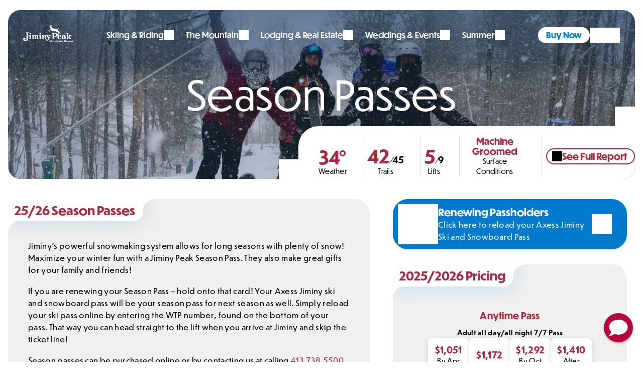

--- FILE ---
content_type: text/html; charset=UTF-8
request_url: https://www.jiminypeak.com/skiing-riding/tickets-passes/season-passes/
body_size: 21788
content:
<!doctype html>
<html lang="en-US">
<head>
	<meta charset="UTF-8">
	<meta name="viewport" content="width=device-width, initial-scale=1">
	<link rel="profile" href="https://gmpg.org/xfn/11">

	<title>Season Passes &#8211; Jiminy Peak® Mountain Resort</title>
<meta name='robots' content='max-image-preview:large' />

<!-- Google Tag Manager for WordPress by gtm4wp.com -->
<script data-cfasync="false" data-pagespeed-no-defer>
	var gtm4wp_datalayer_name = "dataLayer";
	var dataLayer = dataLayer || [];
</script>
<!-- End Google Tag Manager for WordPress by gtm4wp.com --><link rel='dns-prefetch' href='//jp-jphancock.secure-cdn.na2.accessoticketing.com' />
<link rel='dns-prefetch' href='//cdn.jsdelivr.net' />
<link rel="alternate" title="oEmbed (JSON)" type="application/json+oembed" href="https://www.jiminypeak.com/wp-json/oembed/1.0/embed?url=https%3A%2F%2Fwww.jiminypeak.com%2Fskiing-riding%2Ftickets-passes%2Fseason-passes%2F" />
<link rel="alternate" title="oEmbed (XML)" type="text/xml+oembed" href="https://www.jiminypeak.com/wp-json/oembed/1.0/embed?url=https%3A%2F%2Fwww.jiminypeak.com%2Fskiing-riding%2Ftickets-passes%2Fseason-passes%2F&#038;format=xml" />
<style id='wp-img-auto-sizes-contain-inline-css' type='text/css'>
img:is([sizes=auto i],[sizes^="auto," i]){contain-intrinsic-size:3000px 1500px}
/*# sourceURL=wp-img-auto-sizes-contain-inline-css */
</style>
<link rel='stylesheet' id='tribe-events-pro-mini-calendar-block-styles-css' href='https://www.jiminypeak.com/wp-content/plugins/events-calendar-pro/build/css/tribe-events-pro-mini-calendar-block.css?ver=7.7.11' type='text/css' media='all' />
<style id='wp-emoji-styles-inline-css' type='text/css'>

	img.wp-smiley, img.emoji {
		display: inline !important;
		border: none !important;
		box-shadow: none !important;
		height: 1em !important;
		width: 1em !important;
		margin: 0 0.07em !important;
		vertical-align: -0.1em !important;
		background: none !important;
		padding: 0 !important;
	}
/*# sourceURL=wp-emoji-styles-inline-css */
</style>
<link rel='stylesheet' id='wp-block-library-css' href='https://www.jiminypeak.com/wp-includes/css/dist/block-library/style.min.css?ver=6.9' type='text/css' media='all' />
<style id='wp-block-image-inline-css' type='text/css'>
.wp-block-image>a,.wp-block-image>figure>a{display:inline-block}.wp-block-image img{box-sizing:border-box;height:auto;max-width:100%;vertical-align:bottom}@media not (prefers-reduced-motion){.wp-block-image img.hide{visibility:hidden}.wp-block-image img.show{animation:show-content-image .4s}}.wp-block-image[style*=border-radius] img,.wp-block-image[style*=border-radius]>a{border-radius:inherit}.wp-block-image.has-custom-border img{box-sizing:border-box}.wp-block-image.aligncenter{text-align:center}.wp-block-image.alignfull>a,.wp-block-image.alignwide>a{width:100%}.wp-block-image.alignfull img,.wp-block-image.alignwide img{height:auto;width:100%}.wp-block-image .aligncenter,.wp-block-image .alignleft,.wp-block-image .alignright,.wp-block-image.aligncenter,.wp-block-image.alignleft,.wp-block-image.alignright{display:table}.wp-block-image .aligncenter>figcaption,.wp-block-image .alignleft>figcaption,.wp-block-image .alignright>figcaption,.wp-block-image.aligncenter>figcaption,.wp-block-image.alignleft>figcaption,.wp-block-image.alignright>figcaption{caption-side:bottom;display:table-caption}.wp-block-image .alignleft{float:left;margin:.5em 1em .5em 0}.wp-block-image .alignright{float:right;margin:.5em 0 .5em 1em}.wp-block-image .aligncenter{margin-left:auto;margin-right:auto}.wp-block-image :where(figcaption){margin-bottom:1em;margin-top:.5em}.wp-block-image.is-style-circle-mask img{border-radius:9999px}@supports ((-webkit-mask-image:none) or (mask-image:none)) or (-webkit-mask-image:none){.wp-block-image.is-style-circle-mask img{border-radius:0;-webkit-mask-image:url('data:image/svg+xml;utf8,<svg viewBox="0 0 100 100" xmlns="http://www.w3.org/2000/svg"><circle cx="50" cy="50" r="50"/></svg>');mask-image:url('data:image/svg+xml;utf8,<svg viewBox="0 0 100 100" xmlns="http://www.w3.org/2000/svg"><circle cx="50" cy="50" r="50"/></svg>');mask-mode:alpha;-webkit-mask-position:center;mask-position:center;-webkit-mask-repeat:no-repeat;mask-repeat:no-repeat;-webkit-mask-size:contain;mask-size:contain}}:root :where(.wp-block-image.is-style-rounded img,.wp-block-image .is-style-rounded img){border-radius:9999px}.wp-block-image figure{margin:0}.wp-lightbox-container{display:flex;flex-direction:column;position:relative}.wp-lightbox-container img{cursor:zoom-in}.wp-lightbox-container img:hover+button{opacity:1}.wp-lightbox-container button{align-items:center;backdrop-filter:blur(16px) saturate(180%);background-color:#5a5a5a40;border:none;border-radius:4px;cursor:zoom-in;display:flex;height:20px;justify-content:center;opacity:0;padding:0;position:absolute;right:16px;text-align:center;top:16px;width:20px;z-index:100}@media not (prefers-reduced-motion){.wp-lightbox-container button{transition:opacity .2s ease}}.wp-lightbox-container button:focus-visible{outline:3px auto #5a5a5a40;outline:3px auto -webkit-focus-ring-color;outline-offset:3px}.wp-lightbox-container button:hover{cursor:pointer;opacity:1}.wp-lightbox-container button:focus{opacity:1}.wp-lightbox-container button:focus,.wp-lightbox-container button:hover,.wp-lightbox-container button:not(:hover):not(:active):not(.has-background){background-color:#5a5a5a40;border:none}.wp-lightbox-overlay{box-sizing:border-box;cursor:zoom-out;height:100vh;left:0;overflow:hidden;position:fixed;top:0;visibility:hidden;width:100%;z-index:100000}.wp-lightbox-overlay .close-button{align-items:center;cursor:pointer;display:flex;justify-content:center;min-height:40px;min-width:40px;padding:0;position:absolute;right:calc(env(safe-area-inset-right) + 16px);top:calc(env(safe-area-inset-top) + 16px);z-index:5000000}.wp-lightbox-overlay .close-button:focus,.wp-lightbox-overlay .close-button:hover,.wp-lightbox-overlay .close-button:not(:hover):not(:active):not(.has-background){background:none;border:none}.wp-lightbox-overlay .lightbox-image-container{height:var(--wp--lightbox-container-height);left:50%;overflow:hidden;position:absolute;top:50%;transform:translate(-50%,-50%);transform-origin:top left;width:var(--wp--lightbox-container-width);z-index:9999999999}.wp-lightbox-overlay .wp-block-image{align-items:center;box-sizing:border-box;display:flex;height:100%;justify-content:center;margin:0;position:relative;transform-origin:0 0;width:100%;z-index:3000000}.wp-lightbox-overlay .wp-block-image img{height:var(--wp--lightbox-image-height);min-height:var(--wp--lightbox-image-height);min-width:var(--wp--lightbox-image-width);width:var(--wp--lightbox-image-width)}.wp-lightbox-overlay .wp-block-image figcaption{display:none}.wp-lightbox-overlay button{background:none;border:none}.wp-lightbox-overlay .scrim{background-color:#fff;height:100%;opacity:.9;position:absolute;width:100%;z-index:2000000}.wp-lightbox-overlay.active{visibility:visible}@media not (prefers-reduced-motion){.wp-lightbox-overlay.active{animation:turn-on-visibility .25s both}.wp-lightbox-overlay.active img{animation:turn-on-visibility .35s both}.wp-lightbox-overlay.show-closing-animation:not(.active){animation:turn-off-visibility .35s both}.wp-lightbox-overlay.show-closing-animation:not(.active) img{animation:turn-off-visibility .25s both}.wp-lightbox-overlay.zoom.active{animation:none;opacity:1;visibility:visible}.wp-lightbox-overlay.zoom.active .lightbox-image-container{animation:lightbox-zoom-in .4s}.wp-lightbox-overlay.zoom.active .lightbox-image-container img{animation:none}.wp-lightbox-overlay.zoom.active .scrim{animation:turn-on-visibility .4s forwards}.wp-lightbox-overlay.zoom.show-closing-animation:not(.active){animation:none}.wp-lightbox-overlay.zoom.show-closing-animation:not(.active) .lightbox-image-container{animation:lightbox-zoom-out .4s}.wp-lightbox-overlay.zoom.show-closing-animation:not(.active) .lightbox-image-container img{animation:none}.wp-lightbox-overlay.zoom.show-closing-animation:not(.active) .scrim{animation:turn-off-visibility .4s forwards}}@keyframes show-content-image{0%{visibility:hidden}99%{visibility:hidden}to{visibility:visible}}@keyframes turn-on-visibility{0%{opacity:0}to{opacity:1}}@keyframes turn-off-visibility{0%{opacity:1;visibility:visible}99%{opacity:0;visibility:visible}to{opacity:0;visibility:hidden}}@keyframes lightbox-zoom-in{0%{transform:translate(calc((-100vw + var(--wp--lightbox-scrollbar-width))/2 + var(--wp--lightbox-initial-left-position)),calc(-50vh + var(--wp--lightbox-initial-top-position))) scale(var(--wp--lightbox-scale))}to{transform:translate(-50%,-50%) scale(1)}}@keyframes lightbox-zoom-out{0%{transform:translate(-50%,-50%) scale(1);visibility:visible}99%{visibility:visible}to{transform:translate(calc((-100vw + var(--wp--lightbox-scrollbar-width))/2 + var(--wp--lightbox-initial-left-position)),calc(-50vh + var(--wp--lightbox-initial-top-position))) scale(var(--wp--lightbox-scale));visibility:hidden}}
/*# sourceURL=https://www.jiminypeak.com/wp-includes/blocks/image/style.min.css */
</style>
<style id='wp-block-columns-inline-css' type='text/css'>
.wp-block-columns{box-sizing:border-box;display:flex;flex-wrap:wrap!important}@media (min-width:782px){.wp-block-columns{flex-wrap:nowrap!important}}.wp-block-columns{align-items:normal!important}.wp-block-columns.are-vertically-aligned-top{align-items:flex-start}.wp-block-columns.are-vertically-aligned-center{align-items:center}.wp-block-columns.are-vertically-aligned-bottom{align-items:flex-end}@media (max-width:781px){.wp-block-columns:not(.is-not-stacked-on-mobile)>.wp-block-column{flex-basis:100%!important}}@media (min-width:782px){.wp-block-columns:not(.is-not-stacked-on-mobile)>.wp-block-column{flex-basis:0;flex-grow:1}.wp-block-columns:not(.is-not-stacked-on-mobile)>.wp-block-column[style*=flex-basis]{flex-grow:0}}.wp-block-columns.is-not-stacked-on-mobile{flex-wrap:nowrap!important}.wp-block-columns.is-not-stacked-on-mobile>.wp-block-column{flex-basis:0;flex-grow:1}.wp-block-columns.is-not-stacked-on-mobile>.wp-block-column[style*=flex-basis]{flex-grow:0}:where(.wp-block-columns){margin-bottom:1.75em}:where(.wp-block-columns.has-background){padding:1.25em 2.375em}.wp-block-column{flex-grow:1;min-width:0;overflow-wrap:break-word;word-break:break-word}.wp-block-column.is-vertically-aligned-top{align-self:flex-start}.wp-block-column.is-vertically-aligned-center{align-self:center}.wp-block-column.is-vertically-aligned-bottom{align-self:flex-end}.wp-block-column.is-vertically-aligned-stretch{align-self:stretch}.wp-block-column.is-vertically-aligned-bottom,.wp-block-column.is-vertically-aligned-center,.wp-block-column.is-vertically-aligned-top{width:100%}
/*# sourceURL=https://www.jiminypeak.com/wp-includes/blocks/columns/style.min.css */
</style>
<style id='wp-block-group-inline-css' type='text/css'>
.wp-block-group{box-sizing:border-box}:where(.wp-block-group.wp-block-group-is-layout-constrained){position:relative}
/*# sourceURL=https://www.jiminypeak.com/wp-includes/blocks/group/style.min.css */
</style>
<style id='wp-block-paragraph-inline-css' type='text/css'>
.is-small-text{font-size:.875em}.is-regular-text{font-size:1em}.is-large-text{font-size:2.25em}.is-larger-text{font-size:3em}.has-drop-cap:not(:focus):first-letter{float:left;font-size:8.4em;font-style:normal;font-weight:100;line-height:.68;margin:.05em .1em 0 0;text-transform:uppercase}body.rtl .has-drop-cap:not(:focus):first-letter{float:none;margin-left:.1em}p.has-drop-cap.has-background{overflow:hidden}:root :where(p.has-background){padding:1.25em 2.375em}:where(p.has-text-color:not(.has-link-color)) a{color:inherit}p.has-text-align-left[style*="writing-mode:vertical-lr"],p.has-text-align-right[style*="writing-mode:vertical-rl"]{rotate:180deg}
/*# sourceURL=https://www.jiminypeak.com/wp-includes/blocks/paragraph/style.min.css */
</style>
<style id='wp-block-spacer-inline-css' type='text/css'>
.wp-block-spacer{clear:both}
/*# sourceURL=https://www.jiminypeak.com/wp-includes/blocks/spacer/style.min.css */
</style>
<style id='jpmr2025-flexible-content-card-style-inline-css' type='text/css'>
.flexible-content-card{background-color:#fff;border-radius:0 25px;box-shadow:inset 0 0 0 1px #fff;display:flex;flex-direction:column;height:-moz-fit-content;height:fit-content;max-width:100%;min-height:200px;overflow:hidden;position:relative;transition:transform .3s ease,box-shadow .3s ease}@media only screen and (min-width:576px){.flexible-content-card{border-radius:0 30px}}.flexible-content-card:not(.flexible-content-card:has(.flexible-content-card__title)){border-top-left-radius:25px}@media only screen and (min-width:576px){.flexible-content-card:not(.flexible-content-card:has(.flexible-content-card__title)){border-top-left-radius:30px}}.flexible-content-card:not(.flexible-content-card:has(.flexible-content-card__btn-container)){border-bottom-right-radius:25px}@media only screen and (min-width:576px){.flexible-content-card:not(.flexible-content-card:has(.flexible-content-card__btn-container)){border-bottom-right-radius:30px}}.flexible-content-card .wp-block-columns{-moz-column-gap:40px;column-gap:40px;margin:0;row-gap:26px}.flexible-content-card__title{background-color:#fff;border-radius:0 0 20px 0;bottom:auto;color:#aa273e;display:flex;filter:drop-shadow(0 0 20px rgba(0,122,204,.2));font-family:Dunbar Tall;font-style:normal;font-weight:700;justify-content:flex-start;left:0;margin-left:auto;padding:9px 16px 9px 12px;position:absolute;right:auto;top:0;width:-moz-fit-content;width:fit-content;z-index:2}.flexible-content-card__title:after,.flexible-content-card__title:before{background-image:url("data:image/svg+xml;charset=utf-8,%3Csvg xmlns=%27http://www.w3.org/2000/svg%27 width=%2725%27 height=%2725%27 fill=%27none%27%3E%3Cpath fill=%27%23fff%27 d=%27M25 25H0c13.807 0 25-11.193 25-25z%27/%3E%3C/svg%3E");content:"";height:25px;position:absolute;transform:rotate(180deg);width:25px;z-index:2}.flexible-content-card__title:before{bottom:-24px;left:0;right:auto;top:auto}.flexible-content-card__title:after{bottom:auto;left:auto;right:-24px;top:0}.flexible-content-card__copy{background-color:#f0f0f0;color:#000;flex:1;font-family:Dunbar Text;font-size:14px;font-style:normal;font-weight:400;letter-spacing:.28px;line-height:20px;margin:0;margin-block-end:0!important;padding:68px 20px 40px}@media only screen and (min-width:576px){.flexible-content-card__copy{padding:80px 40px 66px}}.flexible-content-card__btn-container{background-color:#fff;border-radius:20px 0 0 0;bottom:0;box-shadow:0 0 20px 0 rgba(0,122,204,.2);display:flex;justify-content:flex-end;left:auto;margin-left:auto;padding:12px 0 0 12px;position:absolute;right:0;top:auto;width:-moz-fit-content;width:fit-content;z-index:2}.flexible-content-card__btn-container:after,.flexible-content-card__btn-container:before{background-image:url("data:image/svg+xml;charset=utf-8,%3Csvg xmlns=%27http://www.w3.org/2000/svg%27 width=%2725%27 height=%2725%27 fill=%27none%27%3E%3Cpath fill=%27%23fff%27 d=%27M25 25H0c13.807 0 25-11.193 25-25z%27/%3E%3C/svg%3E");content:"";height:25px;position:absolute;width:25px;z-index:2}.flexible-content-card__btn-container:before{bottom:-1px;left:-24px;right:auto;top:auto}.flexible-content-card__btn-container:after{bottom:auto;left:auto;right:0;top:-24px;transform:rotate(1turn)}.flexible-content-card__btn{position:relative}.flexible-content-card__btn:before{bottom:0;content:"";left:0;position:absolute;right:0;top:0;z-index:1}

/*# sourceURL=https://www.jiminypeak.com/wp-content/themes/jpmr2025/blocks/flexible-content-card/build/style-index.css */
</style>
<style id='global-styles-inline-css' type='text/css'>
:root{--wp--preset--aspect-ratio--square: 1;--wp--preset--aspect-ratio--4-3: 4/3;--wp--preset--aspect-ratio--3-4: 3/4;--wp--preset--aspect-ratio--3-2: 3/2;--wp--preset--aspect-ratio--2-3: 2/3;--wp--preset--aspect-ratio--16-9: 16/9;--wp--preset--aspect-ratio--9-16: 9/16;--wp--preset--color--black: #000000;--wp--preset--color--cyan-bluish-gray: #abb8c3;--wp--preset--color--white: #ffffff;--wp--preset--color--pale-pink: #f78da7;--wp--preset--color--vivid-red: #cf2e2e;--wp--preset--color--luminous-vivid-orange: #ff6900;--wp--preset--color--luminous-vivid-amber: #fcb900;--wp--preset--color--light-green-cyan: #7bdcb5;--wp--preset--color--vivid-green-cyan: #00d084;--wp--preset--color--pale-cyan-blue: #8ed1fc;--wp--preset--color--vivid-cyan-blue: #0693e3;--wp--preset--color--vivid-purple: #9b51e0;--wp--preset--color--jiminy-red: #AA273E;--wp--preset--color--jiminy-blue: #007ACC;--wp--preset--color--off-white: #F0F0F0;--wp--preset--color--very-light-gray: #D9D9D9;--wp--preset--gradient--vivid-cyan-blue-to-vivid-purple: linear-gradient(135deg,rgb(6,147,227) 0%,rgb(155,81,224) 100%);--wp--preset--gradient--light-green-cyan-to-vivid-green-cyan: linear-gradient(135deg,rgb(122,220,180) 0%,rgb(0,208,130) 100%);--wp--preset--gradient--luminous-vivid-amber-to-luminous-vivid-orange: linear-gradient(135deg,rgb(252,185,0) 0%,rgb(255,105,0) 100%);--wp--preset--gradient--luminous-vivid-orange-to-vivid-red: linear-gradient(135deg,rgb(255,105,0) 0%,rgb(207,46,46) 100%);--wp--preset--gradient--very-light-gray-to-cyan-bluish-gray: linear-gradient(135deg,rgb(238,238,238) 0%,rgb(169,184,195) 100%);--wp--preset--gradient--cool-to-warm-spectrum: linear-gradient(135deg,rgb(74,234,220) 0%,rgb(151,120,209) 20%,rgb(207,42,186) 40%,rgb(238,44,130) 60%,rgb(251,105,98) 80%,rgb(254,248,76) 100%);--wp--preset--gradient--blush-light-purple: linear-gradient(135deg,rgb(255,206,236) 0%,rgb(152,150,240) 100%);--wp--preset--gradient--blush-bordeaux: linear-gradient(135deg,rgb(254,205,165) 0%,rgb(254,45,45) 50%,rgb(107,0,62) 100%);--wp--preset--gradient--luminous-dusk: linear-gradient(135deg,rgb(255,203,112) 0%,rgb(199,81,192) 50%,rgb(65,88,208) 100%);--wp--preset--gradient--pale-ocean: linear-gradient(135deg,rgb(255,245,203) 0%,rgb(182,227,212) 50%,rgb(51,167,181) 100%);--wp--preset--gradient--electric-grass: linear-gradient(135deg,rgb(202,248,128) 0%,rgb(113,206,126) 100%);--wp--preset--gradient--midnight: linear-gradient(135deg,rgb(2,3,129) 0%,rgb(40,116,252) 100%);--wp--preset--font-size--small: clamp(14px, 0.875rem + ((1vw - 3.2px) * 0.156), 16px);--wp--preset--font-size--medium: clamp(16px, 1rem + ((1vw - 3.2px) * 0.313), 20px);--wp--preset--font-size--large: clamp(18px, 1.125rem + ((1vw - 3.2px) * 0.313), 22px);--wp--preset--font-size--x-large: clamp(20px, 1.25rem + ((1vw - 3.2px) * 0.469), 26px);--wp--preset--font-size--heading-3: clamp(14px, 0.875rem + ((1vw - 3.2px) * 0.469), 20px);--wp--preset--font-size--heading-2: clamp(18px, 1.125rem + ((1vw - 3.2px) * 0.469), 24px);--wp--preset--font-size--heading-1: clamp(30px, 1.875rem + ((1vw - 3.2px) * 3.906), 80px);--wp--preset--font-family--dunbar-tall: "Dunbar Tall", serif;--wp--preset--font-family--dunbar-text: "Dunbar Text", sans-serif;--wp--preset--spacing--20: 16px;--wp--preset--spacing--30: 24px;--wp--preset--spacing--40: 32px;--wp--preset--spacing--50: 48px;--wp--preset--spacing--60: 64px;--wp--preset--spacing--70: 80px;--wp--preset--spacing--80: 100px;--wp--preset--spacing--10: 8px;--wp--preset--shadow--natural: 6px 6px 9px rgba(0, 0, 0, 0.2);--wp--preset--shadow--deep: 12px 12px 50px rgba(0, 0, 0, 0.4);--wp--preset--shadow--sharp: 6px 6px 0px rgba(0, 0, 0, 0.2);--wp--preset--shadow--outlined: 6px 6px 0px -3px rgb(255, 255, 255), 6px 6px rgb(0, 0, 0);--wp--preset--shadow--crisp: 6px 6px 0px rgb(0, 0, 0);}:root { --wp--style--global--content-size: 1545px;--wp--style--global--wide-size: 1860px; }:where(body) { margin: 0; }.wp-site-blocks { padding-top: var(--wp--style--root--padding-top); padding-bottom: var(--wp--style--root--padding-bottom); }.has-global-padding { padding-right: var(--wp--style--root--padding-right); padding-left: var(--wp--style--root--padding-left); }.has-global-padding > .alignfull { margin-right: calc(var(--wp--style--root--padding-right) * -1); margin-left: calc(var(--wp--style--root--padding-left) * -1); }.has-global-padding :where(:not(.alignfull.is-layout-flow) > .has-global-padding:not(.wp-block-block, .alignfull)) { padding-right: 0; padding-left: 0; }.has-global-padding :where(:not(.alignfull.is-layout-flow) > .has-global-padding:not(.wp-block-block, .alignfull)) > .alignfull { margin-left: 0; margin-right: 0; }.wp-site-blocks > .alignleft { float: left; margin-right: 2em; }.wp-site-blocks > .alignright { float: right; margin-left: 2em; }.wp-site-blocks > .aligncenter { justify-content: center; margin-left: auto; margin-right: auto; }:where(.wp-site-blocks) > * { margin-block-start: 24px; margin-block-end: 0; }:where(.wp-site-blocks) > :first-child { margin-block-start: 0; }:where(.wp-site-blocks) > :last-child { margin-block-end: 0; }:root { --wp--style--block-gap: 24px; }:root :where(.is-layout-flow) > :first-child{margin-block-start: 0;}:root :where(.is-layout-flow) > :last-child{margin-block-end: 0;}:root :where(.is-layout-flow) > *{margin-block-start: 24px;margin-block-end: 0;}:root :where(.is-layout-constrained) > :first-child{margin-block-start: 0;}:root :where(.is-layout-constrained) > :last-child{margin-block-end: 0;}:root :where(.is-layout-constrained) > *{margin-block-start: 24px;margin-block-end: 0;}:root :where(.is-layout-flex){gap: 24px;}:root :where(.is-layout-grid){gap: 24px;}.is-layout-flow > .alignleft{float: left;margin-inline-start: 0;margin-inline-end: 2em;}.is-layout-flow > .alignright{float: right;margin-inline-start: 2em;margin-inline-end: 0;}.is-layout-flow > .aligncenter{margin-left: auto !important;margin-right: auto !important;}.is-layout-constrained > .alignleft{float: left;margin-inline-start: 0;margin-inline-end: 2em;}.is-layout-constrained > .alignright{float: right;margin-inline-start: 2em;margin-inline-end: 0;}.is-layout-constrained > .aligncenter{margin-left: auto !important;margin-right: auto !important;}.is-layout-constrained > :where(:not(.alignleft):not(.alignright):not(.alignfull)){max-width: var(--wp--style--global--content-size);margin-left: auto !important;margin-right: auto !important;}.is-layout-constrained > .alignwide{max-width: var(--wp--style--global--wide-size);}body .is-layout-flex{display: flex;}.is-layout-flex{flex-wrap: wrap;align-items: center;}.is-layout-flex > :is(*, div){margin: 0;}body .is-layout-grid{display: grid;}.is-layout-grid > :is(*, div){margin: 0;}body{background-color: var(--wp--preset--color--white);color: var(--wp--preset--color--black);font-family: var(--wp--preset--font-family--dunbar-text);font-size: var(--wp--preset--font-size--medium);line-height: 1.5;--wp--style--root--padding-top: 0px;--wp--style--root--padding-right: 16px;--wp--style--root--padding-bottom: 0px;--wp--style--root--padding-left: 16px;}a:where(:not(.wp-element-button)){color: var(--wp--preset--color--jiminy-red);text-decoration: underline;}:root :where(a:where(:not(.wp-element-button)):hover){color: var(--wp--preset--color--jiminy-red);text-decoration: underline;}h1, h2, h3, h4, h5, h6{font-family: var(--wp--preset--font-family--dunbar-tall);font-weight: 400;line-height: 1.2;}h1{font-family: var(--wp--preset--font-family--dunbar-tall);font-size: var(--wp--preset--font-size--heading-1);font-weight: 400;letter-spacing: 0.02em;}h2{font-family: var(--wp--preset--font-family--dunbar-tall);font-size: var(--wp--preset--font-size--heading-2);font-weight: 700;}h3{font-family: var(--wp--preset--font-family--dunbar-tall);font-size: var(--wp--preset--font-size--heading-3);font-weight: 700;}:root :where(.wp-element-button, .wp-block-button__link){background-color: var(--wp--preset--color--jiminy-red);border-width: 0;color: var(--wp--preset--color--white);font-family: var(--wp--preset--font-family--dunbar-text);font-size: inherit;font-style: inherit;font-weight: 400;letter-spacing: inherit;line-height: inherit;padding-top: calc(0.667em + 2px);padding-right: calc(1.333em + 2px);padding-bottom: calc(0.667em + 2px);padding-left: calc(1.333em + 2px);text-decoration: none;text-transform: inherit;}:root :where(.wp-element-button:hover, .wp-block-button__link:hover){background-color: var(--wp--preset--color--jiminy-blue);}.has-black-color{color: var(--wp--preset--color--black) !important;}.has-cyan-bluish-gray-color{color: var(--wp--preset--color--cyan-bluish-gray) !important;}.has-white-color{color: var(--wp--preset--color--white) !important;}.has-pale-pink-color{color: var(--wp--preset--color--pale-pink) !important;}.has-vivid-red-color{color: var(--wp--preset--color--vivid-red) !important;}.has-luminous-vivid-orange-color{color: var(--wp--preset--color--luminous-vivid-orange) !important;}.has-luminous-vivid-amber-color{color: var(--wp--preset--color--luminous-vivid-amber) !important;}.has-light-green-cyan-color{color: var(--wp--preset--color--light-green-cyan) !important;}.has-vivid-green-cyan-color{color: var(--wp--preset--color--vivid-green-cyan) !important;}.has-pale-cyan-blue-color{color: var(--wp--preset--color--pale-cyan-blue) !important;}.has-vivid-cyan-blue-color{color: var(--wp--preset--color--vivid-cyan-blue) !important;}.has-vivid-purple-color{color: var(--wp--preset--color--vivid-purple) !important;}.has-jiminy-red-color{color: var(--wp--preset--color--jiminy-red) !important;}.has-jiminy-blue-color{color: var(--wp--preset--color--jiminy-blue) !important;}.has-off-white-color{color: var(--wp--preset--color--off-white) !important;}.has-very-light-gray-color{color: var(--wp--preset--color--very-light-gray) !important;}.has-black-background-color{background-color: var(--wp--preset--color--black) !important;}.has-cyan-bluish-gray-background-color{background-color: var(--wp--preset--color--cyan-bluish-gray) !important;}.has-white-background-color{background-color: var(--wp--preset--color--white) !important;}.has-pale-pink-background-color{background-color: var(--wp--preset--color--pale-pink) !important;}.has-vivid-red-background-color{background-color: var(--wp--preset--color--vivid-red) !important;}.has-luminous-vivid-orange-background-color{background-color: var(--wp--preset--color--luminous-vivid-orange) !important;}.has-luminous-vivid-amber-background-color{background-color: var(--wp--preset--color--luminous-vivid-amber) !important;}.has-light-green-cyan-background-color{background-color: var(--wp--preset--color--light-green-cyan) !important;}.has-vivid-green-cyan-background-color{background-color: var(--wp--preset--color--vivid-green-cyan) !important;}.has-pale-cyan-blue-background-color{background-color: var(--wp--preset--color--pale-cyan-blue) !important;}.has-vivid-cyan-blue-background-color{background-color: var(--wp--preset--color--vivid-cyan-blue) !important;}.has-vivid-purple-background-color{background-color: var(--wp--preset--color--vivid-purple) !important;}.has-jiminy-red-background-color{background-color: var(--wp--preset--color--jiminy-red) !important;}.has-jiminy-blue-background-color{background-color: var(--wp--preset--color--jiminy-blue) !important;}.has-off-white-background-color{background-color: var(--wp--preset--color--off-white) !important;}.has-very-light-gray-background-color{background-color: var(--wp--preset--color--very-light-gray) !important;}.has-black-border-color{border-color: var(--wp--preset--color--black) !important;}.has-cyan-bluish-gray-border-color{border-color: var(--wp--preset--color--cyan-bluish-gray) !important;}.has-white-border-color{border-color: var(--wp--preset--color--white) !important;}.has-pale-pink-border-color{border-color: var(--wp--preset--color--pale-pink) !important;}.has-vivid-red-border-color{border-color: var(--wp--preset--color--vivid-red) !important;}.has-luminous-vivid-orange-border-color{border-color: var(--wp--preset--color--luminous-vivid-orange) !important;}.has-luminous-vivid-amber-border-color{border-color: var(--wp--preset--color--luminous-vivid-amber) !important;}.has-light-green-cyan-border-color{border-color: var(--wp--preset--color--light-green-cyan) !important;}.has-vivid-green-cyan-border-color{border-color: var(--wp--preset--color--vivid-green-cyan) !important;}.has-pale-cyan-blue-border-color{border-color: var(--wp--preset--color--pale-cyan-blue) !important;}.has-vivid-cyan-blue-border-color{border-color: var(--wp--preset--color--vivid-cyan-blue) !important;}.has-vivid-purple-border-color{border-color: var(--wp--preset--color--vivid-purple) !important;}.has-jiminy-red-border-color{border-color: var(--wp--preset--color--jiminy-red) !important;}.has-jiminy-blue-border-color{border-color: var(--wp--preset--color--jiminy-blue) !important;}.has-off-white-border-color{border-color: var(--wp--preset--color--off-white) !important;}.has-very-light-gray-border-color{border-color: var(--wp--preset--color--very-light-gray) !important;}.has-vivid-cyan-blue-to-vivid-purple-gradient-background{background: var(--wp--preset--gradient--vivid-cyan-blue-to-vivid-purple) !important;}.has-light-green-cyan-to-vivid-green-cyan-gradient-background{background: var(--wp--preset--gradient--light-green-cyan-to-vivid-green-cyan) !important;}.has-luminous-vivid-amber-to-luminous-vivid-orange-gradient-background{background: var(--wp--preset--gradient--luminous-vivid-amber-to-luminous-vivid-orange) !important;}.has-luminous-vivid-orange-to-vivid-red-gradient-background{background: var(--wp--preset--gradient--luminous-vivid-orange-to-vivid-red) !important;}.has-very-light-gray-to-cyan-bluish-gray-gradient-background{background: var(--wp--preset--gradient--very-light-gray-to-cyan-bluish-gray) !important;}.has-cool-to-warm-spectrum-gradient-background{background: var(--wp--preset--gradient--cool-to-warm-spectrum) !important;}.has-blush-light-purple-gradient-background{background: var(--wp--preset--gradient--blush-light-purple) !important;}.has-blush-bordeaux-gradient-background{background: var(--wp--preset--gradient--blush-bordeaux) !important;}.has-luminous-dusk-gradient-background{background: var(--wp--preset--gradient--luminous-dusk) !important;}.has-pale-ocean-gradient-background{background: var(--wp--preset--gradient--pale-ocean) !important;}.has-electric-grass-gradient-background{background: var(--wp--preset--gradient--electric-grass) !important;}.has-midnight-gradient-background{background: var(--wp--preset--gradient--midnight) !important;}.has-small-font-size{font-size: var(--wp--preset--font-size--small) !important;}.has-medium-font-size{font-size: var(--wp--preset--font-size--medium) !important;}.has-large-font-size{font-size: var(--wp--preset--font-size--large) !important;}.has-x-large-font-size{font-size: var(--wp--preset--font-size--x-large) !important;}.has-heading-3-font-size{font-size: var(--wp--preset--font-size--heading-3) !important;}.has-heading-2-font-size{font-size: var(--wp--preset--font-size--heading-2) !important;}.has-heading-1-font-size{font-size: var(--wp--preset--font-size--heading-1) !important;}.has-dunbar-tall-font-family{font-family: var(--wp--preset--font-family--dunbar-tall) !important;}.has-dunbar-text-font-family{font-family: var(--wp--preset--font-family--dunbar-text) !important;}
/*# sourceURL=global-styles-inline-css */
</style>
<style id='core-block-supports-inline-css' type='text/css'>
.wp-container-core-columns-is-layout-28f84493{flex-wrap:nowrap;}
/*# sourceURL=core-block-supports-inline-css */
</style>

<link rel='stylesheet' id='jpmr2025-style-css' href='https://www.jiminypeak.com/wp-content/themes/jpmr2025/assets/css/main.css?ver=1.0.11' type='text/css' media='all' />
<link rel='stylesheet' id='jpmr2025-icons-css' href='https://www.jiminypeak.com/wp-content/themes/jpmr2025/assets/css/components/icons.css?ver=1.0.11' type='text/css' media='all' />
<link rel='stylesheet' id='jpmr2025-accordion-style-css' href='https://www.jiminypeak.com/wp-content/themes/jpmr2025/blocks/accordion/accordion.css?ver=1.0.11' type='text/css' media='all' />
<link rel='stylesheet' id='jpmr2025-hero-short-style-css' href='https://www.jiminypeak.com/wp-content/themes/jpmr2025/blocks/hero-short/hero-short.css?ver=1.0.11' type='text/css' media='all' />
<link rel='stylesheet' id='swiper-css' href='https://cdn.jsdelivr.net/npm/swiper@12.0.3/swiper-bundle.min.css?ver=12.0.3' type='text/css' media='all' />
<link rel='stylesheet' id='jpmr2025-callout-banner-style-css' href='https://www.jiminypeak.com/wp-content/themes/jpmr2025/blocks/callout-banner/callout-banner.css?ver=1.0.11' type='text/css' media='all' />
<link rel='stylesheet' id='jpmr2025-pricing-table-style-css' href='https://www.jiminypeak.com/wp-content/themes/jpmr2025/blocks/pricing-table/pricing-table.css?ver=1.0.11' type='text/css' media='all' />
<link rel="https://api.w.org/" href="https://www.jiminypeak.com/wp-json/" /><link rel="alternate" title="JSON" type="application/json" href="https://www.jiminypeak.com/wp-json/wp/v2/pages/36" /><link rel="EditURI" type="application/rsd+xml" title="RSD" href="https://www.jiminypeak.com/xmlrpc.php?rsd" />
<meta name="generator" content="WordPress 6.9" />
<link rel="canonical" href="https://www.jiminypeak.com/skiing-riding/tickets-passes/season-passes/" />
<link rel='shortlink' href='https://www.jiminypeak.com/?p=36' />
<meta name="generator" content="performance-lab 4.0.0; plugins: webp-uploads">
<meta name="generator" content="webp-uploads 2.6.0">
<meta name="tec-api-version" content="v1"><meta name="tec-api-origin" content="https://www.jiminypeak.com"><link rel="alternate" href="https://www.jiminypeak.com/wp-json/tribe/events/v1/" />
<!-- Google Tag Manager for WordPress by gtm4wp.com -->
<!-- GTM Container placement set to automatic -->
<script data-cfasync="false" data-pagespeed-no-defer type="text/javascript">
	var dataLayer_content = {"pagePostType":"page","pagePostType2":"single-page","pagePostAuthor":"darylm@drinkcaffeine.com"};
	dataLayer.push( dataLayer_content );
</script>
<script data-cfasync="false" data-pagespeed-no-defer type="text/javascript">
(function(w,d,s,l,i){w[l]=w[l]||[];w[l].push({'gtm.start':
new Date().getTime(),event:'gtm.js'});var f=d.getElementsByTagName(s)[0],
j=d.createElement(s),dl=l!='dataLayer'?'&l='+l:'';j.async=true;j.src=
'//www.googletagmanager.com/gtm.js?id='+i+dl;f.parentNode.insertBefore(j,f);
})(window,document,'script','dataLayer','GTM-M7B99B');
</script>
<!-- End Google Tag Manager for WordPress by gtm4wp.com --><style class='wp-fonts-local' type='text/css'>
@font-face{font-family:"Dunbar Tall";font-style:normal;font-weight:400;font-display:swap;src:url('https://www.jiminypeak.com/wp-content/themes/jpmr2025/assets/fonts/dunbar-tall-400.woff2') format('woff2'), url('https://www.jiminypeak.com/wp-content/themes/jpmr2025/assets/fonts/dunbar-tall-400.woff') format('woff'), url('https://www.jiminypeak.com/wp-content/themes/jpmr2025/assets/fonts/dunbar-tall-400.otf') format('opentype');}
@font-face{font-family:"Dunbar Tall";font-style:normal;font-weight:500;font-display:swap;src:url('https://www.jiminypeak.com/wp-content/themes/jpmr2025/assets/fonts/dunbar-tall-500.woff2') format('woff2'), url('https://www.jiminypeak.com/wp-content/themes/jpmr2025/assets/fonts/dunbar-tall-500.woff') format('woff'), url('https://www.jiminypeak.com/wp-content/themes/jpmr2025/assets/fonts/dunbar-tall-500.otf') format('opentype');}
@font-face{font-family:"Dunbar Tall";font-style:normal;font-weight:700;font-display:swap;src:url('https://www.jiminypeak.com/wp-content/themes/jpmr2025/assets/fonts/dunbar-tall-700.woff2') format('woff2'), url('https://www.jiminypeak.com/wp-content/themes/jpmr2025/assets/fonts/dunbar-tall-700.woff') format('woff'), url('https://www.jiminypeak.com/wp-content/themes/jpmr2025/assets/fonts/dunbar-tall-700.otf') format('opentype');}
@font-face{font-family:"Dunbar Text";font-style:normal;font-weight:400;font-display:swap;src:url('https://www.jiminypeak.com/wp-content/themes/jpmr2025/assets/fonts/dunbar-text-400.woff2') format('woff2'), url('https://www.jiminypeak.com/wp-content/themes/jpmr2025/assets/fonts/dunbar-text-400.woff') format('woff'), url('https://www.jiminypeak.com/wp-content/themes/jpmr2025/assets/fonts/dunbar-text-400.otf') format('opentype');}
</style>
<link rel="icon" href="https://www.jiminypeak.com/wp-content/uploads/2025/09/Jiminy-Peak-Mountain-Resort-Favicon-150x150.webp" sizes="32x32" />
<link rel="icon" href="https://www.jiminypeak.com/wp-content/uploads/2025/09/Jiminy-Peak-Mountain-Resort-Favicon-300x300.webp" sizes="192x192" />
<link rel="apple-touch-icon" href="https://www.jiminypeak.com/wp-content/uploads/2025/09/Jiminy-Peak-Mountain-Resort-Favicon-300x300.webp" />
<meta name="msapplication-TileImage" content="https://www.jiminypeak.com/wp-content/uploads/2025/09/Jiminy-Peak-Mountain-Resort-Favicon-300x300.webp" />
		<style type="text/css" id="wp-custom-css">
			/* start: iHeart Pixels fix */
img[width="1"][height="1"][border="0"] {
	position: absolute;
	background-color: #D9D9D9;
	width: 100%;
	height: 1px;
}
/* end: iHeart Pixels fix */		</style>
		</head>

<body class="wp-singular page-template-default page page-id-36 page-child parent-pageid-32 wp-theme-jpmr2025 tribe-no-js page-template-jpmr2025">

<!-- GTM Container placement set to automatic -->
<!-- Google Tag Manager (noscript) -->
				<noscript><iframe src="https://www.googletagmanager.com/ns.html?id=GTM-M7B99B" height="0" width="0" style="display:none;visibility:hidden" aria-hidden="true"></iframe></noscript>
<!-- End Google Tag Manager (noscript) --><div id="page" class="site">
	<a class="skip-link screen-reader-text" href="#primary">Skip to content</a>

	<header id="masthead" class="site-header">
		<!-- Main Header -->
		<div class="site-header__main">
			<div class="site-header__container">
				<div class="site-header__brand-mobile">
					<!-- Logo Mobile -->
					<div class="site-header__logo-mobile">
						<a href="/" class="site-header__logo-link" aria-label="Jiminy Peak Mountain Resort Home">
							<img src="https://www.jiminypeak.com/wp-content/themes/jpmr2025/assets/images/jiminy-peak-mountain-resort-logo.svg" alt="Jiminy Peak Mountain Resort" class="site-header__logo-img" fetchpriority="low" loading="lazy" decoding="async" width="120" height="40">
						</a>
					</div>

					<!-- Mobile Icons -->
					<div class="site-header__mobile-icons">
						<button class="site-header__mobile-icon site-header__mobile-icon--snow" type="button" aria-label="Snow Report">
							<span class="screen-reader-text">Snow Report</span>
						</button>
						<button class="site-header__mobile-icon site-header__mobile-icon--cart" type="button" aria-label="Shopping Cart" data-accesso-launch="checkout">
							<span class="screen-reader-text">Shopping Cart</span>
						</button>
						<button class="site-header__mobile-icon site-header__mobile-icon--hamburger" type="button" aria-label="Open Menu" aria-expanded="false" aria-controls="main-navigation">
							<span class="screen-reader-text">Open Menu</span>
						</button>
					</div>
				</div>

				<div class="site-header__brand-desktop">
					<!-- Logo Desktop -->
					<div class="site-header__logo-desktop">
						<a href="/" class="site-header__logo-link" aria-label="Jiminy Peak Mountain Resort Home">
							<img src="https://www.jiminypeak.com/wp-content/themes/jpmr2025/assets/images/jiminy-peak-mountain-resort-logo.svg" alt="Jiminy Peak Mountain Resort" class="site-header__logo-img" fetchpriority="low" loading="lazy" decoding="async" width="120" height="40">
						</a>
					</div>
				</div>

				<div class="site-header__action-ctrl-mobile">
					<!-- Buy Now Button (Main) -->
					<div class="site-header__cta">
						<button type="button" class="site-header__buy-now-btn-mobile btn btn--white-fill" aria-expanded="false" aria-haspopup="true" aria-label="Buy Tickets Now" data-popup-target="#buy-now-popup">
							Buy Now
						</button>
					</div>

					<!-- Search Form -->
					<form class="site-header__search-form" role="search" method="get" action="/">
						<label for="header-search" class="screen-reader-text">Search</label>
						<input type="search" id="header-search" class="site-header__search-input" name="s">
						<button type="submit" class="site-header__search-submit" aria-label="Submit Search">
							<span class="screen-reader-text">Submit Search</span>
						</button>
					</form>
				</div>
		
				
<!-- Main Navigation -->
<nav class="site-header__nav" aria-label="Main Navigation" id="main-navigation">
	<ul id="primary-menu" class="site-header__menu"><li class="site-header__menu-item site-header__menu-item--has-dropdown"><button type="button" class="site-header__menu-link" aria-expanded="false" aria-haspopup="true">Skiing &amp; Riding</button>
<ul class="site-header__dropdown">
	<li class="site-header__dropdown-section"><a href="https://www.jiminypeak.com/skiing-riding/tickets-passes/" class="site-header__dropdown-title">Tickets &amp; Passes</a>
	<ul class="site-header__dropdown-list">
		<li><a href="https://www.jiminypeak.com/skiing-riding/tickets-passes/lift-tickets/" class="site-header__dropdown-link">Lift Tickets</a></li>
		<li><a href="https://www.jiminypeak.com/skiing-riding/tickets-passes/season-passes/" class="site-header__dropdown-link">Season Passes</a></li>
		<li><a href="https://www.jiminypeak.com/skiing-riding/value-card/" class="site-header__dropdown-link">Value Card</a></li>
		<li><a href="https://www.jiminypeak.com/skiing-riding/groups/" class="site-header__dropdown-link">Groups</a></li>
		<li><a href="https://www.jiminypeak.com/uphill-travel/" class="site-header__dropdown-link">Uphill Travel</a></li>
	</ul>
</li>
	<li class="site-header__dropdown-section"><a href="https://www.jiminypeak.com/skiing-riding/lessons-programs/" class="site-header__dropdown-title">Lessons &amp; Programs</a>
	<ul class="site-header__dropdown-list">
		<li><a href="https://www.jiminypeak.com/skiing-riding/lessons-programs/jiminy-lesson-finder/" class="site-header__dropdown-link">Jiminy Lesson Finder</a></li>
		<li><a href="https://www.jiminypeak.com/skiing-riding/lessons-programs/kidsrule/" class="site-header__dropdown-link">KidsRule Mountain Camp</a></li>
		<li><a href="https://www.jiminypeak.com/skiing-riding/lessons-programs/1st-time-lessons/" class="site-header__dropdown-link">1st Time Ski &amp; Snowboard Lessons</a></li>
		<li><a href="https://www.jiminypeak.com/skiing-riding/cubs-den-playroom/" class="site-header__dropdown-link">Cub’s Den Playroom</a></li>
		<li><a href="https://www.jiminypeak.com/skiing-riding/lessons-programs/group-lessons/" class="site-header__dropdown-link">Group Lessons</a></li>
		<li><a href="https://www.jiminypeak.com/skiing-riding/lessons-programs/private-lessons/" class="site-header__dropdown-link">Private Lessons</a></li>
		<li><a href="https://www.jiminypeak.com/skiing-riding/lessons-programs/weekly-programs/jiminy-peak-race-teams/" class="site-header__dropdown-link">Jiminy Peak Race Teams</a></li>
		<li><a href="https://www.jiminypeak.com/skiing-riding/lessons-programs/weekly-programs/" class="site-header__dropdown-link">Weekly Programs</a></li>
		<li><a href="https://www.jiminypeak.com/skiing-riding/lessons-programs/adaptive-lessons/" class="site-header__dropdown-link">Adaptive Lessons</a></li>
		<li><a href="https://www.jiminypeak.com/skiing-riding/lessons-programs/snowsports-levels/" class="site-header__dropdown-link">Snowsports Levels</a></li>
	</ul>
</li>
	<li class="site-header__dropdown-section"><a href="https://www.jiminypeak.com/skiing-riding/equipment/" class="site-header__dropdown-title">Equipment</a>
	<ul class="site-header__dropdown-list">
		<li><a href="https://www.jiminypeak.com/skiing-riding/equipment/equipment-rentals/" class="site-header__dropdown-link">Equipment Rentals</a></li>
		<li><a href="https://www.jiminypeak.com/the-mountain/shopping-dining/mountain-sports-by-potter-brothers/" class="site-header__dropdown-link">Equipment Sales</a></li>
	</ul>
</li>
</ul>
</li>
<li class="site-header__menu-item site-header__menu-item--has-dropdown"><button type="button" class="site-header__menu-link" aria-expanded="false" aria-haspopup="true">The Mountain</button>
<ul class="site-header__dropdown">
	<li class="site-header__dropdown-section"><a href="https://www.jiminypeak.com/the-mountain/mountain-information/" class="site-header__dropdown-title">Mountain Information</a>
	<ul class="site-header__dropdown-list">
		<li><a href="https://www.jiminypeak.com/the-mountain/mountain-information/know-before-you-go/" class="site-header__dropdown-link">Know Before You Go</a></li>
		<li><a href="https://www.jiminypeak.com/the-mountain/mountain-information/snow-report/" class="site-header__dropdown-link">Snow Report</a></li>
		<li><a href="https://www.jiminypeak.com/the-mountain/mountain-information/jiminy-maps/" class="site-header__dropdown-link">Jiminy Maps</a></li>
		<li><a href="https://www.jiminypeak.com/the-mountain/mountain-information/jiminy-parks/" class="site-header__dropdown-link">Jiminy Parks</a></li>
		<li><a href="https://www.jiminypeak.com/the-mountain/mountain-information/sustainability/" class="site-header__dropdown-link">Sustainability</a></li>
		<li><a href="https://www.jiminypeak.com/employment/" class="site-header__dropdown-link">Employment</a></li>
		<li><a href="https://www.jiminypeak.com/the-mountain/mountain-information/contact-us/" class="site-header__dropdown-link">Contact Us</a></li>
	</ul>
</li>
	<li class="site-header__dropdown-section"><a href="https://www.jiminypeak.com/the-mountain/shopping-dining/" class="site-header__dropdown-title">Shopping &amp; Dining</a>
	<ul class="site-header__dropdown-list">
		<li><a href="https://www.jiminypeak.com/the-mountain/shopping-dining/winter-dining/" class="site-header__dropdown-link">Winter Dining</a></li>
		<li><a href="https://www.jiminypeak.com/the-mountain/shopping-dining/mountain-sports-by-potter-brothers/" class="site-header__dropdown-link">Mountain Sports by Potter Brothers</a></li>
		<li><a href="https://www.jiminypeak.com/the-mountain/shopping-dining/the-country-store/" class="site-header__dropdown-link">The Country Store</a></li>
		<li><a href="https://www.jiminypeak.com/summer/shopping-and-dining/local-food-drink/" class="site-header__dropdown-link">Local Food &amp; Drink</a></li>
	</ul>
</li>
	<li class="site-header__dropdown-section"><a href="https://www.jiminypeak.com/the-mountain/activities-things-to-do/" class="site-header__dropdown-title">Activities &amp; Things To Do</a>
	<ul class="site-header__dropdown-list">
		<li><a href="https://www.jiminypeak.com/the-mountain/activities-things-to-do/events-calendar/" class="site-header__dropdown-link">Events Calendar</a></li>
		<li><a href="https://www.jiminypeak.com/the-mountain/activities-things-to-do/alpine-mountain-coaster/" class="site-header__dropdown-link">Mountain Coaster</a></li>
		<li><a href="https://www.jiminypeak.com/the-mountain/activities-things-to-do/snowshoeing-at-jiminy/" class="site-header__dropdown-link">Snowshoeing</a></li>
		<li><a href="https://www.jiminypeak.com/the-mountain/activities-things-to-do/night-skiing/" class="site-header__dropdown-link">Night Skiing</a></li>
	</ul>
</li>
</ul>
</li>
<li class="site-header__menu-item site-header__menu-item--has-dropdown"><button type="button" class="site-header__menu-link" aria-expanded="false" aria-haspopup="true">Lodging &amp; Real Estate</button>
<ul class="site-header__dropdown">
	<li class="site-header__dropdown-section"><a href="#" class="site-header__dropdown-title">Real Estate</a>
	<ul class="site-header__dropdown-list">
		<li><a href="https://realestate.jiminypeak.com/" class="site-header__dropdown-link">Current Listings</a></li>
		<li><a href="https://realestate.jiminypeak.com/Contact" class="site-header__dropdown-link">Contact Jiminy Realty</a></li>
	</ul>
</li>
	<li class="site-header__dropdown-section"><a href="https://www.jiminypeak.com/lodging-real-estate/lodging/" class="site-header__dropdown-title">Lodging</a>
	<ul class="site-header__dropdown-list">
		<li><a href="https://www.jiminypeak.com/lodging-real-estate/lodging/book-lodging-online/" class="site-header__dropdown-link">Book Lodging</a></li>
		<li><a href="https://www.jiminypeak.com/lodging-real-estate/lodging/the-country-inn/" class="site-header__dropdown-link">The Country Inn</a></li>
		<li><a href="https://www.jiminypeak.com/lodging-real-estate/lodging/vacation-homes/" class="site-header__dropdown-link">Vacation Homes</a></li>
		<li><a href="https://www.jiminypeak.com/lodging-real-estate/lodging/lodging-deals/" class="site-header__dropdown-link">Lodging Deals</a></li>
		<li><a href="https://www.jiminypeak.com/lodging-real-estate/lodging/area-lodging/" class="site-header__dropdown-link">Area Lodging</a></li>
	</ul>
</li>
</ul>
</li>
<li class="site-header__menu-item site-header__menu-item--has-dropdown"><button type="button" class="site-header__menu-link" aria-expanded="false" aria-haspopup="true">Weddings &amp; Events</button>
<ul class="site-header__dropdown">
		<li class="site-header__dropdown-section">
			<ul class="site-header__dropdown-list">
				<li><a href="https://www.jiminypeak.com/weddings-events/weddings/" class="site-header__dropdown-link">Weddings</a></li>
				<li><a href="https://www.jiminypeak.com/weddings-events/events/" class="site-header__dropdown-link">Events &amp; Conferences</a></li>
				<li><a href="https://www.jiminypeak.com/weddings-events/contact/" class="site-header__dropdown-link">Contact Us</a></li>
			</ul>
		</li>
</ul>
</li>
<li class="site-header__menu-item site-header__menu-item--has-dropdown"><button type="button" class="site-header__menu-link" aria-expanded="false" aria-haspopup="true">Summer</button>
<ul class="site-header__dropdown">
	<li class="site-header__dropdown-section"><a href="https://www.jiminypeak.com/summer/attractions/" class="site-header__dropdown-title">Attractions</a>
	<ul class="site-header__dropdown-list">
		<li><a href="https://www.jiminypeak.com/summer/attractions/mountain-adventure-park/" class="site-header__dropdown-link">Mountain Adventure Park</a></li>
		<li><a href="https://www.jiminypeak.com/summer/attractions/aerial-adventure-park/" class="site-header__dropdown-link">Aerial Adventure Park</a></li>
		<li><a href="https://13nightsatjiminy.com/" class="site-header__dropdown-link">13 Nights</a></li>
		<li><a href="https://www.jiminypeak.com/summer/attractions/mountain-biking-at-jiminy/" class="site-header__dropdown-link">Mountain Biking</a></li>
	</ul>
</li>
	<li class="site-header__dropdown-section"><a href="https://www.jiminypeak.com/summer/general-info/" class="site-header__dropdown-title">General Info</a>
	<ul class="site-header__dropdown-list">
		<li><a href="https://www.jiminypeak.com/summer/general-info/summer-hours/" class="site-header__dropdown-link">Summer Hours</a></li>
		<li><a href="https://www.jiminypeak.com/summer/general-info/directions/" class="site-header__dropdown-link">Directions</a></li>
	</ul>
</li>
	<li class="site-header__dropdown-section"><a href="https://www.jiminypeak.com/summer/shopping-and-dining/" class="site-header__dropdown-title">Shopping and Dining</a>
	<ul class="site-header__dropdown-list">
		<li><a href="https://www.jiminypeak.com/summer/shopping-and-dining/summer-dining/" class="site-header__dropdown-link">Summer Dining</a></li>
		<li><a href="https://www.jiminypeak.com/summer/shopping-and-dining/local-food-drink/" class="site-header__dropdown-link">Local Food &amp; Drink</a></li>
		<li><a href="https://www.jiminypeak.com/summer/shopping-and-dining/local-attractions/" class="site-header__dropdown-link">Local Attractions</a></li>
	</ul>
</li>
</ul>
</li>
</ul></nav>

<div class="site-header__overlay" aria-hidden="true"></div>

<!-- Buy Now Popup Navigation -->
<nav class="site-header__nav" aria-label="Buy Now Navigation" id="buy-now-popup">
	<ul class="site-header__dropdown">
		<li class="site-header__dropdown-section"><a href="#" class="site-header__dropdown-title">Tickets &amp; Passes</a>
<ul class="site-header__dropdown-list">
	<li><a href="?keyword=LiftTicketsDPR" class="site-header__dropdown-link">Lift Tickets</a></li>
	<li><a href="?keyword=reload" class="site-header__dropdown-link">Lift Ticket Reloads</a></li>
	<li><a href="?keyword=Value%20Cards" class="site-header__dropdown-link">Value Card</a></li>
	<li><a href="?keyword=SeasonPassesChart" class="site-header__dropdown-link">New Season Pass</a></li>
	<li><a href="?keyword=reload" class="site-header__dropdown-link">Renew Season Pass</a></li>
</ul>
</li>
<li class="site-header__dropdown-section"><a href="#" class="site-header__dropdown-title">Lessons</a>
<ul class="site-header__dropdown-list">
	<li><a href="?keyword=KidsRule" class="site-header__dropdown-link">KidsRule</a></li>
	<li><a href="?keyword=1stTimer" class="site-header__dropdown-link">1st Time Lessons</a></li>
	<li><a href="?keyword=Lessons" class="site-header__dropdown-link">Group Lessons</a></li>
	<li><a href="/?keyword=WeeklyPrograms" class="site-header__dropdown-link">Weekly Programs</a></li>
</ul>
</li>
<li class="site-header__dropdown-section"><a href="#" class="site-header__dropdown-title">Lodging</a>
<ul class="site-header__dropdown-list">
	<li><a href="https://www.jiminypeak.com/lodging-real-estate/lodging/book-lodging-online/" class="site-header__dropdown-link">Book Lodging</a></li>
</ul>
</li>
<li class="site-header__dropdown-section"><a href="#" class="site-header__dropdown-title">Other</a>
<ul class="site-header__dropdown-list">
	<li><a href="?keyword=Rentals" class="site-header__dropdown-link">Equipment Rentals</a></li>
	<li><a href="?keyword=Gift%20Cards" class="site-header__dropdown-link">Gift Cards</a></li>
</ul>
</li>
	</ul>
</nav>
				<div class="site-header__action-ctrl-desktop">
					<!-- Buy Now Button (Main) -->
					<div class="site-header__cta-desktop">
						<button type="button" class="site-header__buy-now-btn-desktop btn btn--white-fill" aria-expanded="false" aria-haspopup="true" aria-label="Buy Tickets Now" data-popup-target="#buy-now-popup">
							Buy Now
						</button>
					</div>

					<!-- Search Toggle -->
					<button class="site-header__search-toggle" type="button" aria-label="Toggle Search" aria-expanded="false" aria-controls="header-search-desktop">
						<span class="screen-reader-text">Toggle Search</span>
					</button>

					<!-- Desktop Search Form -->
					<div class="site-header__search-form-desktop" id="header-search-desktop">
						<form class="site-header__search-form-desktop-inner" role="search" method="get" action="https://www.jiminypeak.com/">
							<label for="header-search-desktop-input" class="screen-reader-text">Search</label>
							<input type="search" id="header-search-desktop-input" class="site-header__search-input-desktop" name="s" placeholder="Search..." autocomplete="off">
							<button type="submit" class="site-header__search-submit-desktop" aria-label="Submit Search">
								<span class="screen-reader-text">Submit Search</span>
							</button>
						</form>
					</div>

					<!-- Shopping Cart Icon -->
					<button class="site-header__utility-icon site-header__utility-icon--cart" type="button" aria-label="Shopping Cart" data-accesso-launch="checkout">
						<span class="screen-reader-text">Shopping Cart</span>
					</button>

					<button class="site-header__utility-icon site-header__utility-icon--snow" type="button" aria-label="Snow Report">
						<span class="screen-reader-text">Snow Report</span>
					</button>
				</div>

				<div class="site-header__snow-report">
					<div class="site-header__snow-report--weather">
						<div class="site-header__snow-report--weather-condition">
							<div class="site-header__snow-report--icon-weather site-header__snow-report--icon-weather--cloudy" aria-hidden="true"></div>
							<span class="site-header__snow-report--temp">27&deg;</span>
						</div>
						<div class="site-header__snow-report--label">
							<div>Weather<span class="site-header__snow-report--label-colon">:</span></div>
						</div>
					</div>
					<div class="site-header__snow-report--trails">
						<div class="site-header__snow-report--number-container">
							<span class="site-header__snow-report--number">32<sub>&frasl;45</sub></span>
						</div>
						<div class="site-header__snow-report--label">Trails<span class="site-header__snow-report--label-colon">:</span></div>
					</div>
					<div class="site-header__snow-report--lifts">
						<div class="site-header__snow-report--number-container">
							<span class="site-header__snow-report--number">5<sub>&frasl;9</sub></span>
						</div>
						<div class="site-header__snow-report--label">Lifts<span class="site-header__snow-report--label-colon">:</span></div>
					</div>
					<div class="site-header__snow-report--surface-conditions">
						<div class="site-header__snow-report--text-container">
							<span class="site-header__snow-report--text">Machine Groomed</span>
						</div>
						<div class="site-header__snow-report--label">Surface Conditions<span class="site-header__snow-report--label-colon">:</span></div>
					</div>
					<div class="site-header__snow-report--btn-container">
						<a href="/the-mountain/mountain-information/snow-report/" class="btn btn--white-outline btn--snow-before-icon">See Full Report</a>
					</div>
				</div>
			</div>
		</div>
	</header><!-- #masthead -->

	<main id="primary" class="site-main">

		
<article id="post-36" class="post-36 page type-page status-publish has-post-thumbnail hentry">
	<div class="entry-content">
		
<div class="wp-block-group alignwide has-global-padding is-layout-constrained wp-block-group-is-layout-constrained">
<div class="wp-block-columns alignwide is-layout-flex wp-container-core-columns-is-layout-28f84493 wp-block-columns-is-layout-flex">
<div class="wp-block-column is-layout-flow wp-block-column-is-layout-flow">
<section class="hero-short" id="hero-short-block_8ca5bdeb33218b2d87b66b29c18bff67">
	<div class="hero-short__main-content">
		<div class="hero-short__media-wrap">
							<div class="hero-short__copy">
											<h1>Season Passes</h1>
										
									</div>
						
							<img decoding="async" width="1861" height="501" src="https://www.jiminypeak.com/wp-content/uploads/2025/11/Skiing-Tickets-SeasonPasses.webp" class="hero-short__image" alt="" fetchpriority="high" loading="eager" srcset="https://www.jiminypeak.com/wp-content/uploads/2025/11/Skiing-Tickets-SeasonPasses.webp 1861w, https://www.jiminypeak.com/wp-content/uploads/2025/11/Skiing-Tickets-SeasonPasses-300x81.webp 300w, https://www.jiminypeak.com/wp-content/uploads/2025/11/Skiing-Tickets-SeasonPasses-1024x276.webp 1024w, https://www.jiminypeak.com/wp-content/uploads/2025/11/Skiing-Tickets-SeasonPasses-768x207.webp 768w, https://www.jiminypeak.com/wp-content/uploads/2025/11/Skiing-Tickets-SeasonPasses-1536x414.webp 1536w" sizes="(max-width: 1861px) 100vw, 1861px" />					</div>
		
			</div>
	
	<div class="hero-short__snow-report show">
		<div class="hero-short__snow-report--weather">
			<div class="hero-short__snow-report--weather-condition">
				<div class="hero-short__snow-report--icon-weather hero-short__snow-report--icon-weather--cloudy" aria-hidden="true"></div>
				<span class="hero-short__snow-report--temp">0&deg;</span>
			</div>
			<div class="hero-short__snow-report--label">
				<div>Weather<span class="hero-short__snow-report--label-colon">:</span></div>
			</div>
		</div>
		<div class="hero-short__snow-report--trails">
			<div class="hero-short__snow-report--number-container">
				<span class="hero-short__snow-report--number">0<sub>&frasl;0</sub></span>
			</div>
			<div class="hero-short__snow-report--label">Trails<span class="hero-short__snow-report--label-colon">:</span></div>
		</div>
		<div class="hero-short__snow-report--lifts">
			<div class="hero-short__snow-report--number-container">
				<span class="hero-short__snow-report--number">0<sub>&frasl;0</sub></span>
			</div>
			<div class="hero-short__snow-report--label">Lifts<span class="hero-short__snow-report--label-colon">:</span></div>
		</div>
		<div class="hero-short__snow-report--surface-conditions">
			<div class="hero-short__snow-report--text-container">
				<span class="hero-short__snow-report--text">Machine Groomed</span>
			</div>
			<div class="hero-short__snow-report--label">Surface Conditions<span class="hero-short__snow-report--label-colon">:</span></div>
		</div>
		<div class="hero-short__snow-report--btn-container">
			<a href="/the-mountain/mountain-information/snow-report/" class="btn btn--red-outline btn--snow-before-icon">See Full Report</a>
		</div>
	</div>
</section></div>
</div>
</div>



<div style="height:100px" aria-hidden="true" class="wp-block-spacer is-style-20-40px"></div>



<div class="wp-block-group has-global-padding is-layout-constrained wp-block-group-is-layout-constrained">
<div class="wp-block-columns is-layout-flex wp-container-core-columns-is-layout-28f84493 wp-block-columns-is-layout-flex">
<div class="wp-block-column jpmr-with-sidebar is-layout-flow wp-block-column-is-layout-flow">
<section class="wp-block-jpmr2025-flexible-content-card block-flexible-content-card flexible-content-card"><h2 class="flexible-content-card__title">25/26 Season Passes</h2><div class="flexible-content-card__copy">
<p>Jiminy’s powerful snowmaking system allows for long seasons with plenty of snow! Maximize your winter fun with a Jiminy Peak Season Pass. They also make great gifts for your family and friends!</p>



<p>If you are renewing your Season Pass – hold onto that card! Your Axess Jiminy ski and snowboard pass will be your season pass for next season as well. Simply reload your ski pass online by entering the WTP number, found on the bottom of your pass. That way you can head straight to the lift when you arrive at Jiminy and skip the ticket line!</p>



<p>Season passes can be purchased online or by contacting us at calling <a href="tel:+14137385500">413.738.5500</a>.</p>
</div><div class="flexible-content-card__btn-container"><a href="?keyword=SeasonPassesChart" class="btn btn--red-outline btn--arrow-top-right-after-icon" target="_self">Buy Now</a></div></section>



<div style="height:30px" aria-hidden="true" class="wp-block-spacer"></div>



<div class="wp-block-group jpmr-sidebar has-global-padding is-layout-constrained wp-block-group-is-layout-constrained">
<section class="callout-banner" id="callout-banner-block_5be9cdbbd0ae169894ebdcee86902ccb" >
			<div class="callout-banner__icon--left callout-banner__icon--left--desktop jpmr-icon icon-reload" aria-hidden="true"></div>
		
	<div class="callout-banner__copy">
		<div class="callout-banner__copy--header">
							<div class="callout-banner__icon--left callout-banner__icon--left--mobile jpmr-icon icon-reload" aria-hidden="true"></div>
						<h2>
									Renewing Passholders							</h2>
		</div>
					<p>
									<a href="#" data-accesso-keyword="reload">Click here to reload your Axess Jiminy Ski and Snowboard Pass</a>
							</p>
			</div>

			<div class="callout-banner__icon--right jpmr-icon icon-cart" aria-hidden="true"></div>
	</section>



<div style="height:30px" aria-hidden="true" class="wp-block-spacer"></div>



<section class="wp-block-jpmr2025-flexible-content-card block-flexible-content-card flexible-content-card"><h2 class="flexible-content-card__title">2025/2026 Pricing</h2><div class="flexible-content-card__copy">
<div class="pricing-table" id="pricing-table-block_8692383437d0e4abb50154df9203ad7e">
			<div class="pricing-table__pass-groups">
												<div class="pricing-table__pass-group">
													<h2 class="pricing-table__pass-group--title">
								Anytime Pass							</h2>
						
													<div class="pricing-table__pass-types">
																											<div class="pricing-table__pass-type">
																							<h3 class="pricing-table__pass-type--subtitle">
													Adult all day/all night 7/7 Pass												</h3>
											
																							<div class="pricing-table__tiers">
																																										<div class="pricing-table__tier">
																																	<div class="pricing-table__tier--amount">
																		$1,051																	</div>
																																
																																	<div class="pricing-table__tier--label">
																		By Apr 15																	</div>
																															</div>
																																																								<div class="pricing-table__tier">
																																	<div class="pricing-table__tier--amount">
																		$1,172																	</div>
																																
																																	<div class="pricing-table__tier--label">
																		By Jul 15																	</div>
																															</div>
																																																								<div class="pricing-table__tier">
																																	<div class="pricing-table__tier--amount">
																		$1,292																	</div>
																																
																																	<div class="pricing-table__tier--label">
																		By Oct 15																	</div>
																															</div>
																																																								<div class="pricing-table__tier">
																																	<div class="pricing-table__tier--amount">
																		$1,410																	</div>
																																
																																	<div class="pricing-table__tier--label">
																		After Oct 15																	</div>
																															</div>
																																							</div>
											
																							<div class="pricing-table__button-container">
													<a href="?keyword=AnytimePasses"
														class="btn btn--red-outline btn--arrow-top-right-after-icon"
																												>
														Buy Now													</a>
												</div>
																					</div>
																																				<div class="pricing-table__pass-type">
																							<h3 class="pricing-table__pass-type--subtitle">
													Young Adult (Ages 13-18) 7/7 Pass												</h3>
											
																							<div class="pricing-table__tiers">
																																										<div class="pricing-table__tier">
																																	<div class="pricing-table__tier--amount">
																		$916																	</div>
																																
																																	<div class="pricing-table__tier--label">
																		By Apr 15																	</div>
																															</div>
																																																								<div class="pricing-table__tier">
																																	<div class="pricing-table__tier--amount">
																		$1,016																	</div>
																																
																																	<div class="pricing-table__tier--label">
																		By Jul 15																	</div>
																															</div>
																																																								<div class="pricing-table__tier">
																																	<div class="pricing-table__tier--amount">
																		$1,118																	</div>
																																
																																	<div class="pricing-table__tier--label">
																		By Oct 15																	</div>
																															</div>
																																																								<div class="pricing-table__tier">
																																	<div class="pricing-table__tier--amount">
																		$1,217																	</div>
																																
																																	<div class="pricing-table__tier--label">
																		After Oct 15																	</div>
																															</div>
																																							</div>
											
																							<div class="pricing-table__button-container">
													<a href="?keyword=AnytimePasses"
														class="btn btn--red-outline btn--arrow-top-right-after-icon"
																												>
														Buy Now													</a>
												</div>
																					</div>
																																				<div class="pricing-table__pass-type">
																							<h3 class="pricing-table__pass-type--subtitle">
													Junior (Ages 6-12) 7/7 Pass												</h3>
											
																							<div class="pricing-table__tiers">
																																										<div class="pricing-table__tier">
																																	<div class="pricing-table__tier--amount">
																		$678																	</div>
																																
																																	<div class="pricing-table__tier--label">
																		By Apr 15																	</div>
																															</div>
																																																								<div class="pricing-table__tier">
																																	<div class="pricing-table__tier--amount">
																		$735																	</div>
																																
																																	<div class="pricing-table__tier--label">
																		By Jul 15																	</div>
																															</div>
																																																								<div class="pricing-table__tier">
																																	<div class="pricing-table__tier--amount">
																		$795																	</div>
																																
																																	<div class="pricing-table__tier--label">
																		By Oct 15																	</div>
																															</div>
																																																								<div class="pricing-table__tier">
																																	<div class="pricing-table__tier--amount">
																		$856																	</div>
																																
																																	<div class="pricing-table__tier--label">
																		After Oct 15																	</div>
																															</div>
																																							</div>
											
																							<div class="pricing-table__button-container">
													<a href="?keyword=AnytimePasses"
														class="btn btn--red-outline btn--arrow-top-right-after-icon"
																												>
														Buy Now													</a>
												</div>
																					</div>
																																				<div class="pricing-table__pass-type">
																							<h3 class="pricing-table__pass-type--subtitle">
													Child (Age 5 and younger) 7/7 Pass												</h3>
											
																							<div class="pricing-table__tiers">
																																										<div class="pricing-table__tier">
																																	<div class="pricing-table__tier--amount">
																		$219																	</div>
																																
																																	<div class="pricing-table__tier--label">
																		By Apr 15																	</div>
																															</div>
																																																								<div class="pricing-table__tier">
																																	<div class="pricing-table__tier--amount">
																		$230																	</div>
																																
																																	<div class="pricing-table__tier--label">
																		By Jul 15																	</div>
																															</div>
																																																								<div class="pricing-table__tier">
																																	<div class="pricing-table__tier--amount">
																		$241																	</div>
																																
																																	<div class="pricing-table__tier--label">
																		By Oct 15																	</div>
																															</div>
																																																								<div class="pricing-table__tier">
																																	<div class="pricing-table__tier--amount">
																		$254																	</div>
																																
																																	<div class="pricing-table__tier--label">
																		After Oct 15																	</div>
																															</div>
																																							</div>
											
																							<div class="pricing-table__button-container">
													<a href="?keyword=AnytimePasses"
														class="btn btn--red-outline btn--arrow-top-right-after-icon"
																												>
														Buy Now													</a>
												</div>
																					</div>
																								</div>
											</div>
																<div class="pricing-table__pass-group">
													<h2 class="pricing-table__pass-group--title">
								Zephyr Pass*							</h2>
						
													<div class="pricing-table__pass-types">
																											<div class="pricing-table__pass-type">
																							<h3 class="pricing-table__pass-type--subtitle">
													Sunday-Friday												</h3>
											
																							<div class="pricing-table__tiers">
																																										<div class="pricing-table__tier">
																																	<div class="pricing-table__tier--amount">
																		$493																	</div>
																																
																																	<div class="pricing-table__tier--label">
																		By Apr 15																	</div>
																															</div>
																																																								<div class="pricing-table__tier">
																																	<div class="pricing-table__tier--amount">
																		$581																	</div>
																																
																																	<div class="pricing-table__tier--label">
																		By Jul 15																	</div>
																															</div>
																																																								<div class="pricing-table__tier">
																																	<div class="pricing-table__tier--amount">
																		$667																	</div>
																																
																																	<div class="pricing-table__tier--label">
																		By Oct 15																	</div>
																															</div>
																																																								<div class="pricing-table__tier">
																																	<div class="pricing-table__tier--amount">
																		$753																	</div>
																																
																																	<div class="pricing-table__tier--label">
																		After Oct 15																	</div>
																															</div>
																																							</div>
											
																							<div class="pricing-table__button-container">
													<a href="?keyword=ZephyrPasses"
														class="btn btn--red-outline btn--arrow-top-right-after-icon"
																												>
														Buy Now													</a>
												</div>
																					</div>
																																				<div class="pricing-table__pass-type">
																							<h3 class="pricing-table__pass-type--subtitle">
													Zephyr Senior Pass (Age 65+)												</h3>
											
																							<div class="pricing-table__tiers">
																																										<div class="pricing-table__tier">
																																	<div class="pricing-table__tier--amount">
																		$415																	</div>
																																
																																	<div class="pricing-table__tier--label">
																		By Apr 15																	</div>
																															</div>
																																																								<div class="pricing-table__tier">
																																	<div class="pricing-table__tier--amount">
																		$492																	</div>
																																
																																	<div class="pricing-table__tier--label">
																		By Jul 15																	</div>
																															</div>
																																																								<div class="pricing-table__tier">
																																	<div class="pricing-table__tier--amount">
																		$565																	</div>
																																
																																	<div class="pricing-table__tier--label">
																		By Oct 15																	</div>
																															</div>
																																																								<div class="pricing-table__tier">
																																	<div class="pricing-table__tier--amount">
																		$641																	</div>
																																
																																	<div class="pricing-table__tier--label">
																		After Oct 15																	</div>
																															</div>
																																							</div>
											
																							<div class="pricing-table__button-container">
													<a href="?keyword=ZephyrPasses"
														class="btn btn--red-outline btn--arrow-top-right-after-icon"
																												>
														Buy Now													</a>
												</div>
																					</div>
																								</div>
											</div>
																<div class="pricing-table__pass-group">
													<h2 class="pricing-table__pass-group--title">
								Twilight Pass**							</h2>
						
													<div class="pricing-table__pass-types">
																											<div class="pricing-table__pass-type">
																							<h3 class="pricing-table__pass-type--subtitle">
													Everyday 3pm-10pm												</h3>
											
																							<div class="pricing-table__tiers">
																																										<div class="pricing-table__tier">
																																	<div class="pricing-table__tier--amount">
																		$430																	</div>
																																
																																	<div class="pricing-table__tier--label">
																		By Apr 15																	</div>
																															</div>
																																																								<div class="pricing-table__tier">
																																	<div class="pricing-table__tier--amount">
																		$482																	</div>
																																
																																	<div class="pricing-table__tier--label">
																		By Jul 15																	</div>
																															</div>
																																																								<div class="pricing-table__tier">
																																	<div class="pricing-table__tier--amount">
																		$533																	</div>
																																
																																	<div class="pricing-table__tier--label">
																		By Oct 15																	</div>
																															</div>
																																																								<div class="pricing-table__tier">
																																	<div class="pricing-table__tier--amount">
																		$584																	</div>
																																
																																	<div class="pricing-table__tier--label">
																		After Oct 15																	</div>
																															</div>
																																							</div>
											
																							<div class="pricing-table__button-container">
													<a href="?keyword=TwilightPasses"
														class="btn btn--red-outline btn--arrow-top-right-after-icon"
																												>
														Buy Now													</a>
												</div>
																					</div>
																								</div>
											</div>
									</div>
	
			<div class="pricing-table__footer-information">
			<p>*Zephyr Pass Rules – This season pass is valid 6 non-holiday days per week, Sunday – Friday. <strong>Saturdays, from the hours 8:30 am – 3 pm, are always excluded. The following Holiday dates are also excluded between the hours of 8:30 am – 3 pm: December 25, 2025 – January 1, 2026; January 18 &amp; 19, 2026; February 15 &amp; 16, 2026.</strong> The pass is valid 7 Twilights (3 – 10 pm) per week. There are no Twilight blackout dates, whatsoever.</p>
<p>** Valid for Twilight skiing everyday 3 pm – 10 pm. Includes all holidays and holiday periods.</p>
<p>There is a 15% discount for senior citizens (age 65+) on all passes except the Zephyr Senior Pass.</p>
<p>All 2024/25 Season Passes expire April 30th, 2025. All 2025/2026 Season Passes expire April 30th, 2026.</p>
<p>Season passes are not transferable. If you transfer your season pass to someone else, you will lose your privileges for two full weeks and subject to a $100 fine before the ski and snowboard pass is unblocked for use. There are NO exceptions. Any other ski and snowboard pass violations may result in loss of your season pass for the entire season.</p>
		</div>
	</div></div></section>



<div style="height:30px" aria-hidden="true" class="wp-block-spacer"></div>
</div>



<section class="wp-block-jpmr2025-flexible-content-card block-flexible-content-card flexible-content-card"><h2 class="flexible-content-card__title">New for 25/26</h2><div class="flexible-content-card__copy">
<div class="wp-block-columns is-layout-flex wp-container-core-columns-is-layout-28f84493 wp-block-columns-is-layout-flex">
<div class="wp-block-column is-layout-flow wp-block-column-is-layout-flow">
<figure class="wp-block-image size-full is-resized"><img decoding="async" width="637" height="283" src="https://www.jiminypeak.com/wp-content/uploads/2025/12/2018-09-02_IK_Logo_Navy.webp" alt="" class="wp-image-7709" style="aspect-ratio:2.250959225336624;width:210px;height:auto" srcset="https://www.jiminypeak.com/wp-content/uploads/2025/12/2018-09-02_IK_Logo_Navy.webp 637w, https://www.jiminypeak.com/wp-content/uploads/2025/12/2018-09-02_IK_Logo_Navy-300x133.webp 300w" sizes="(max-width: 637px) 100vw, 637px" /></figure>



<p>Jiminy Peak has joined the Ikon Pass as a Bonus Mountain for the 2025/2026 season. Ikon Pass holders are able to ski/ride at Jiminy 2 days (blackout dates apply) during the season. Blackout dates include December 27, 2025 &#8211; January 1, 2026; January 17 &amp; 18, 2026; February 14 &amp; 15, 2026. Pass Holders can visit the Crane Lodge Ticket Window to redeem their bonus days (direct to lift access not available). Not valid for Ikon Base Pass or Session Passes.</p>



<p>As part of this new program, Jiminy Peak Anytime Pass Holders have exclusive access to purchase the Ikon Session Pass 3-Day for next winter for a discounted rate of $229. (Ikon Passes are no longer on sale for the 25/26 winter season)</p>



<p><a href="https://www.jiminypeak.com/skiing-riding/tickets-passes/jiminy-peak-ikon-pass-bonus-mountain/" target="_blank" rel="noreferrer noopener">Click here for more information</a></p>
</div>
</div>
</div></section>



<div style="height:30px" aria-hidden="true" class="wp-block-spacer"></div>



<section class="wp-block-jpmr2025-flexible-content-card block-flexible-content-card flexible-content-card"><h2 class="flexible-content-card__title">Payment Plan</h2><div class="flexible-content-card__copy">
<p>We now offer the option of purchasing your ski and snowboard season pass with a monthly payment plan. Terms are based on the date of purchase. The earlier you buy the lower the monthly payment and the longer the term. Payment plan options are available April 16th – October 15th only.</p>
</div></section>



<div style="height:30px" aria-hidden="true" class="wp-block-spacer"></div>



<section class="wp-block-jpmr2025-flexible-content-card block-flexible-content-card flexible-content-card"><h2 class="flexible-content-card__title">Season Pass Holder Benefits</h2><div class="flexible-content-card__copy">
<div class="accordion" id="accordion-block_6797ffcbd744f3bc3c3254a85a7990ea">
			<div class="accordion__wrapper">
												<details class="accordion__item">
						<summary class="accordion__summary">
							Ikon Session Pass 3-Day						</summary>
													<div class="accordion__content">
								<p>Jiminy Peak has joined the Ikon Pass as a Bonus Mountain for the 2025/2026 winter season. As a part of this new program, Jiminy Peak Anytime season pass holders have exclusive access to purchase an Ikon Session Pass 3-Day for next winter at a discounted rate beginning on April 1st! <a href="/skiing-riding/tickets-passes/jiminy-peak-becomes-ikon-pass-bonus-mountain/">Click here for more information</a>.</p>
							</div>
											</details>
																<details class="accordion__item">
						<summary class="accordion__summary">
							First Tracks						</summary>
													<div class="accordion__content">
								<h3>First Tracks for all Season Pass Holders</h3>
<p>Enjoy the first runs of the day, on freshly groomed trails, one Sunday per month. First Tracks sessions meet at the Berkshire Express at 8 am. Enjoy a complimentary hot beverage and pastry, between 8:30 &amp; 9:30, as a thank you from Jiminy Peak. The dates for the 2025/26 season are December 21, January 11th, February 8th and March 1st . All 2025/26 Jiminy Peak season passes are valid until 11 am on First Tracks days, when regular ski and snowboard pass rules go back into effect.</p>
							</div>
											</details>
																<details class="accordion__item">
						<summary class="accordion__summary">
							Lodging Deals						</summary>
													<div class="accordion__content">
								<h3>Country Inn Lodging Special</h3>
<p>Sunday-Thursday, non-holiday $125.00 per night, plus applicable taxes. Subject to availability.</p>
							</div>
											</details>
																<details class="accordion__item">
						<summary class="accordion__summary">
							Retail Discounts						</summary>
													<div class="accordion__content">
								<h3>Ski Shop Discounts</h3>
<p>10% discount at the on-premises Mountain Sports by Potter Brothers Ski Shop and Just Jiminy™ Logo Shop (sale items excluded).</p>
							</div>
											</details>
																<details class="accordion__item">
						<summary class="accordion__summary">
							2 Free Tickets at Bromley &amp; Cranmore						</summary>
													<div class="accordion__content">
								<h3>Two Free Tickets at Bromley &amp; Cranmore</h3>
<p>Anytime Pass holders and Zephyr Pass holders can receive a free lift ticket at Bromley Mountain in Peru, VT and Cranmore Mountain Resort in North Conway, NH up to 2 times during the 2025-2026 ski season. Free tickets valid for days that your ski and snowboard season pass is valid at Jiminy. For example, anytime pass holders may receive a free ticket anytime, while Zephyr season pass holders may receive a free ticket Sunday-Friday, non-holiday periods, only.</p>
							</div>
											</details>
																<details class="accordion__item">
						<summary class="accordion__summary">
							Sister Resort Discounts						</summary>
													<div class="accordion__content">
								<h3>Sister Resort Discounts</h3>
<p>Enjoy discounts at Jiminy’s sister resorts – Bromley Mountain in Peru, VT and Cranmore Mountain Resort in North Conway, NH. Discounts follow the guidelines of the Mountains of Distinction benefits below.</p>
							</div>
											</details>
																<details class="accordion__item">
						<summary class="accordion__summary">
							Mountain of Distinction Discounts						</summary>
													<div class="accordion__content">
								<h3>Discounts at Participating Mountain of Distinction Resorts.</h3>
<p>Jiminy Peak season pass holders receive the following discounts at our sister resorts, Bromley Mountain (Peru, VT) and Cranmore Mountain Resort (North Conway, NH) and other participating Mountains of Distinction resorts when your pass is valid at Jiminy Peak:</p>
<p>On Saturdays, Sundays and holiday periods (as defined by each participating resort), Jiminy Peak season pass holders will receive $15 off the cost of a Full-Day/Full Price lift ticket. Your pass needs to be valid at Jiminy Peak during the same period in order to obtain the discount.</p>
<p>During non-holiday periods, Monday through Friday, Jiminy Peak season pass holders will receive 50% off a Full-Day/Full Price lift ticket for themselves. Your ski season pass needs to be valid at Jiminy Peak during the same period in order to obtain the discount.</p>
<p>Discounts will not be extended without presentation of a valid Jiminy Peak Season Pass. Please bring your pass to the mountain’s guest services location to purchase your ticket. Please, no exceptions.</p>
<h3>Participating Resorts:</h3>
<p><strong>Massachusetts:</strong> Wachusett Mountain<br />
<strong>New Hampshire:</strong> Cranmore Mountain Resort<br />
<strong>New York:</strong> Bristol Mountain, Holiday Valley<br />
<strong>Vermont:</strong> Bromley Mountain</p>
							</div>
											</details>
									</div>
	</div>
</div></section>



<div style="height:30px" aria-hidden="true" class="wp-block-spacer"></div>



<section class="wp-block-jpmr2025-flexible-content-card block-flexible-content-card flexible-content-card"><h2 class="flexible-content-card__title">3 Mountain College Pass</h2><div class="flexible-content-card__copy">
<p>Ski or ride Jiminy Peak, Bromley Mountain in Vermont and Cranmore Mountain Resort in North Conway, NH with our 7/7 Anytime Unlimited Skiing College Pass. Just $449 and valid any day, all season long! No blackout dates. Your local ski pass allows direct-to-lift access at Jiminy Peak or just present your local ski pass at the ticket windows of Bromley Mountain or Cranmore Mountain Resort to receive a lift ticket for the day.</p>



<p>The ski and snowboard pass is available for sale beginning in September, and throughout the winter season. You must present a valid student ID and current semester schedule, with at least 12 credits, at the time of purchase.</p>



<p>Questions about the Jiminy Peak College Pass? Email <a href="/cdn-cgi/l/email-protection#394d505a525c4d4a79535054505740175a5654"><span class="__cf_email__" data-cfemail="07736e646c627374476d6e6a6e697e2964686a">[email&#160;protected]</span></a>&nbsp;or stop by the Season Pass Window in Crane Lodge. To purchase by phone, please call 413.738.5500 ext. 3090.</p>
</div></section>
</div>
</div>
</div>



<div style="height:100px" aria-hidden="true" class="wp-block-spacer is-style-60-120px"></div>
	</div><!-- .entry-content -->

	</article><!-- #post-36 -->
	</main><!-- #main -->


<footer class="site-footer">
	<div class="site-footer__container">
		<!-- Main Footer Content -->
		<div class="site-footer__main">
			<!-- Company Information Section -->
			<section class="site-footer__company" itemscope itemtype="https://schema.org/Organization">
				<div class="site-footer__logo-container">
					<a href="https://www.jiminypeak.com/">
						<img src="https://www.jiminypeak.com/wp-content/themes/jpmr2025/assets/images/jiminy-peak-mountain-resort-logo-color.svg" alt="Jiminy Peak Mountain Resort" class="site-footer__logo" width="180" height="61" loading="lazy" fetchpriority="low" decoding="async" itemprop="logo">
					</a>
				</div>

				<div class="site-footer__contact" itemscope itemtype="https://schema.org/PostalAddress">
					<h2 class="screen-reader-text">Contact Information</h2>
					<h3 class="site-footer__company-name" itemprop="name">Jiminy Peak Mountain Resort</h3>
					<!-- Social Media Navigation -->
					<nav class="site-footer__social" aria-label="Social Media">
						<h2 class="screen-reader-text">Follow Us on Social Media</h2>
						<ul class="site-footer__social-list">
							<li class="site-footer__social-item">
								<a href="https://www.facebook.com/jiminypeak" class="site-footer__social-link" rel="noopener noreferrer" target="_blank">
									<svg class="site-footer__social-icon" xmlns="http://www.w3.org/2000/svg" width="40" height="41" viewBox="0 0 40 41" fill="none">
										<path d="M22.6159 22.2054V34.8054H16.9799V22.2054H12.3999V16.9934H16.9799V13.0214C16.9799 8.50137 19.6759 6.00537 23.7919 6.00537C25.7639 6.00537 27.8279 6.35737 27.8279 6.35737V10.7934H25.5559C23.3159 10.7934 22.6159 12.1854 22.6159 13.6094V16.9934H27.6159L26.8159 22.2054H22.6159Z" fill="#AA273E" />
									</svg>
									<span class="screen-reader-text">Follow us on Facebook</span>
								</a>
							</li>
							<li class="site-footer__social-item">
								<a href="https://www.linkedin.com/company/jiminy-peak-mountain-resort-llc/" class="site-footer__social-link" rel="noopener noreferrer" target="_blank">
									<svg class="site-footer__social-icon" xmlns="http://www.w3.org/2000/svg" width="40" height="41" viewBox="0 0 40 41" fill="none">
										<path d="M32.4 9.82137V31.3894C32.4 32.3894 31.588 33.2054 30.6 33.2054H8.99595C8.00395 33.2054 7.19995 32.3894 7.19995 31.3894V9.82137C7.19995 8.82137 8.00395 8.00537 8.99595 8.00537H30.6C31.588 8.00537 32.4 8.82137 32.4 9.82137ZM15.116 13.7694C15.116 12.5774 14.144 11.6054 12.952 11.6054C11.76 11.6054 10.7879 12.5774 10.7879 13.7694C10.7879 14.9614 11.756 15.9334 12.952 15.9334C14.148 15.9334 15.116 14.9654 15.116 13.7694ZM14.824 29.6054V17.5774H11.0839V29.6054H14.824ZM28.816 23.0134C28.816 19.7734 28.1119 17.2814 24.3319 17.2814C22.5159 17.2814 21.2959 18.2774 20.7959 19.2214H20.7439V17.5774H17.16V29.6054H20.8959V23.6534C20.8959 22.0854 21.1959 20.5654 23.1399 20.5654C25.0839 20.5654 25.0799 22.3614 25.0799 23.7534V29.6014H28.816V23.0094V23.0134Z" fill="#AA273E" />
									</svg>
									<span class="screen-reader-text">Follow us on LinkedIn</span>
								</a>
							</li>
							<li class="site-footer__social-item">
								<a href="https://x.com/jiminypeak" class="site-footer__social-link" rel="noopener noreferrer" target="_blank">
									<svg class="site-footer__social-icon" xmlns="http://www.w3.org/2000/svg" width="40" height="41" viewBox="0 0 40 41" fill="none">
										<path d="M27.4639 8.80518H31.4119L22.7879 18.6572L32.9319 32.0692H24.9919L18.7679 23.9372L11.656 32.0692H7.70396L16.9239 21.5292L7.19995 8.80518H15.3439L20.9639 16.2372L27.4679 8.80518H27.4639ZM26.0759 29.7092H28.2639L14.1479 11.0412H11.8L26.0759 29.7092Z" fill="#AA273E" />
									</svg>
									<span class="screen-reader-text">Follow us on X (formerly Twitter)</span>
								</a>
							</li>
							<li class="site-footer__social-item">
								<a href="https://www.youtube.com/user/JiminyPeakMtnResort" class="site-footer__social-link" rel="noopener noreferrer" target="_blank">
									<svg xmlns="http://www.w3.org/2000/svg" width="40" height="41" viewBox="0 0 40 41" fill="none">
										<path d="M35.5201 20.4295C35.5201 20.4295 35.5201 25.4615 34.8761 27.8735C34.5241 29.2055 33.4801 30.2095 32.1601 30.5615C29.7641 31.2095 20.1601 31.2095 20.1601 31.2095C20.1601 31.2095 10.5521 31.2095 8.16006 30.5615C6.84006 30.2055 5.79604 29.2015 5.44404 27.8735C4.80004 25.4615 4.80005 20.4295 4.80005 20.4295C4.80005 20.4295 4.80004 15.3975 5.44404 12.9855C5.79604 11.6535 6.84006 10.6095 8.16006 10.2535C10.5561 9.60547 20.1601 9.60547 20.1601 9.60547C20.1601 9.60547 29.7681 9.60547 32.1601 10.2535C33.4801 10.6095 34.5241 11.6575 34.8761 12.9855C35.5201 15.3975 35.5201 20.4295 35.5201 20.4295ZM25.048 20.4295L17.0201 15.8615V24.9975L25.048 20.4295Z" fill="#AA273E" />
									</svg>
									<span class="screen-reader-text">Subscribe to our YouTube channel</span>
								</a>
							</li>
							<li class="site-footer__social-item">
								<a href="https://www.instagram.com/jiminypeak/" class="site-footer__social-link" rel="noopener noreferrer" target="_blank">
									<svg class="site-footer__social-icon" xmlns="http://www.w3.org/2000/svg" width="40" height="41" viewBox="0 0 40 41" fill="none">
										<path d="M32.323 25.8074C32.223 27.8274 31.7589 29.6154 30.2869 31.0914C28.8149 32.5714 27.023 33.0314 25.003 33.1274C22.923 33.2474 16.683 33.2474 14.603 33.1274C12.583 33.0274 10.799 32.5634 9.32299 31.0914C7.84299 29.6194 7.38295 27.8274 7.28695 25.8074C7.17095 23.7274 7.17095 17.4874 7.28695 15.4074C7.38695 13.3874 7.84299 11.5994 9.32299 10.1274C10.803 8.65537 12.591 8.19137 14.603 8.09537C16.683 7.97537 22.923 7.97537 25.003 8.09537C27.023 8.19537 28.8109 8.65937 30.2869 10.1314C31.7669 11.6034 32.227 13.3954 32.323 15.4114C32.443 17.4914 32.443 23.7234 32.323 25.8074ZM30.143 20.6114C30.143 18.7794 30.2949 14.8394 29.6349 13.1794C29.1909 12.0714 28.343 11.2234 27.239 10.7834C25.587 10.1314 21.643 10.2754 19.807 10.2754C17.971 10.2754 14.035 10.1234 12.375 10.7834C11.267 11.2274 10.4189 12.0754 9.97894 13.1794C9.32694 14.8314 9.47098 18.7754 9.47098 20.6114C9.47098 22.4474 9.31894 26.3834 9.97894 28.0434C10.4229 29.1514 11.271 29.9994 12.375 30.4394C14.027 31.0914 17.971 30.9474 19.807 30.9474C21.643 30.9474 25.579 31.0994 27.239 30.4394C28.347 29.9954 29.1949 29.1474 29.6349 28.0434C30.2949 26.3914 30.143 22.4474 30.143 20.6114ZM26.271 20.6114C26.271 24.1874 23.387 27.0754 19.807 27.0754C16.227 27.0754 13.343 24.1914 13.343 20.6114C13.343 17.0314 16.227 14.1474 19.807 14.1474C23.387 14.1474 26.271 17.0314 26.271 20.6114ZM24.011 20.6114C24.011 18.2954 22.127 16.4114 19.811 16.4114C17.495 16.4114 15.611 18.2954 15.611 20.6114C15.611 22.9274 17.499 24.8114 19.811 24.8114C22.123 24.8114 24.011 22.9274 24.011 20.6114ZM26.5349 12.3754C25.7029 12.3754 25.027 13.0514 25.027 13.8834C25.027 14.7154 25.6949 15.3914 26.5349 15.3914C27.3749 15.3914 28.043 14.7234 28.043 13.8834C28.043 13.0434 27.3669 12.3754 26.5349 12.3754Z" fill="#AA273E" />
									</svg>
									<span class="screen-reader-text">Follow us on Instagram</span>
								</a>
							</li>
						</ul>
					</nav>
					<address class="site-footer__address">
						<span itemprop="streetAddress">37 Corey Rd</span>
						<span itemprop="addressLocality">Hancock</span>,
						<span itemprop="addressRegion">MA</span>
						<span itemprop="postalCode">01237</span>
					</address>
					<span class="site-footer__phone">
						<a href="tel:+14137385500" itemprop="telephone">413-738-5500</a>
					</span>
				</div>
			</section>

			<!-- Footer Navigation Links -->
			<section class="site-footer__navigation">
				<h2 class="screen-reader-text">Footer Links</h2>
				<nav class="site-footer__nav" aria-label="Footer Navigation">
					<ul id="menu-footer" class="site-footer__nav-list"><li class="site-footer__nav-item"><a href="https://www.jiminypeak.com/employment/" class="site-footer__nav-link">Employment</a></li>
<li class="site-footer__nav-item"><a href="https://www.jiminypeak.com/mountain-policies/" class="site-footer__nav-link">Mountain Policies</a></li>
<li class="site-footer__nav-item"><a href="https://www.jiminypeak.com/terms-conditions/" class="site-footer__nav-link">Terms &amp; Conditions</a></li>
<li class="site-footer__nav-item"><a href="https://www.checkwriterspayrollhr.com/HRCheck/login.aspx?ReturnUrl=%2fhrcheck%2f" class="site-footer__nav-link">Employee Login</a></li>
<li class="site-footer__nav-item"><a href="https://fairbankgrp.appfolio.com/users/sign_in" class="site-footer__nav-link">AppFolio Login</a></li>
<li class="site-footer__nav-item"><a href="https://www.jiminypeak.com/email-updates/" class="site-footer__nav-link">Email Updates</a></li>
</ul>				</nav>
			</section>

			<!-- Hours of Operation -->
			<section class="site-footer__hours">
								<div class="site-footer__hours-wrap">
					<h2 class="site-footer__hours-heading">Hours of Operation</h2>
											<dl class="site-footer__hours-list">
																								<div class="site-footer__hours-group">
										<dt class="site-footer__hours-term">Weekends/Holidays</dt>
										<dd class="site-footer__hours-definition">8:30 AM to 10:00 PM</dd>
									</div>
																																<div class="site-footer__hours-group">
										<dt class="site-footer__hours-term">Midweek/Non-Holidays</dt>
										<dd class="site-footer__hours-definition">9:00 AM to 10:00 PM</dd>
									</div>
																																<div class="site-footer__hours-group">
										<dt class="site-footer__hours-term">Christmas Eve (12/24)</dt>
										<dd class="site-footer__hours-definition">9:00 AM to 4:00 PM</dd>
									</div>
																																<div class="site-footer__hours-group">
										<dt class="site-footer__hours-term">Christmas Day (12/25)</dt>
										<dd class="site-footer__hours-definition">9:30 AM to 10:00 PM</dd>
									</div>
																																<div class="site-footer__hours-group">
										<dt class="site-footer__hours-term">New Year&#039;s Eve (12/31)</dt>
										<dd class="site-footer__hours-definition">8:30 AM to 10:00 PM</dd>
									</div>
																					</dl>
									</div>

								<div class="site-footer__holiday-wrap">
											<h3 class="site-footer__holiday-heading">2025-26 Holiday Dates</h3>
					
											<ul class="site-footer__holiday-list">
																								<li class="site-footer__holiday-item">December 25, 2025 – January 1, 2026</li>
																																<li class="site-footer__holiday-item">January 17 – 19, 2026</li>
																																<li class="site-footer__holiday-item">February 14 – 22, 2026</li>
																					</ul>
									</div>
			</section>

			<!-- Copyright and Legal Information -->
			<div class="site-footer__legal">
				<p class="site-footer__copyright">
					<small>
						Jiminy Peak<sup>&reg;</sup> and KidsRule Mountain Camps<sup>&reg;</sup> are registered trademarks of Jiminy Peak Mountain Resort, LLC. Jiminy<sup>&trade;</sup>, Jiminy Realty<sup>&trade;</sup>, Just Jiminy<sup>&trade;</sup>, Jiminy Rentals<sup>&trade;</sup>, Jiminy Savings Card<sup>&trade;</sup>, Cubs Den Playroom<sup>&trade;</sup>, Jiminy Peak Race Team<sup>&trade;</sup>, and Jiminy Parks<sup>&trade;</sup> are trademarks of Jiminy Peak Mountain Resort, LLC. &copy; Jiminy Peak Mountain Resort, All Rights Reserved, Jiminy Peak Mountain Resort, LLC
					</small>
				</p>
			</div>
		</div>

		<!-- Partner Logos Section -->
		<aside class="site-footer__partners" aria-label="Partner Organizations">
			<h2 class="screen-reader-text">Our Partners</h2>
			<div class="site-footer__partners-container">
				<div class="site-footer__partner-logo">
					<a href="https://www.cranmore.com/" rel="noopener noreferrer" target="_blank">
						<img src="https://www.jiminypeak.com/wp-content/themes/jpmr2025/assets/images/cranmore-mountain-resort-north-conway.svg" alt="Cranmore Mountain Resort" class="site-footer__partner-img" width="144" height="107" loading="lazy" fetchpriority="low" decoding="async">
					</a>
				</div>
				<div class="site-footer__partner-logo">
					<a href="https://www.bromley.com/" rel="noopener noreferrer" target="_blank">
						<picture>
							<source media="(min-width: 992px)" srcset="https://www.jiminypeak.com/wp-content/themes/jpmr2025/assets/images/bromley-logo-215x161.webp" width="215" height="161">
							<img src="https://www.jiminypeak.com/wp-content/themes/jpmr2025/assets/images/bromley-logo-144x108.webp" alt="Bromley Resort" class="site-footer__partner-img" width="144" height="108" loading="lazy" fetchpriority="low" decoding="async">
						</picture>
					</a>
				</div>
				<div class="site-footer__partner-logo">
					<a href="https://www.massvacation.com/" rel="noopener noreferrer" target="_blank">
						<img src="https://www.jiminypeak.com/wp-content/themes/jpmr2025/assets/images/visit-massachusetts.svg" alt="Visit Massachusetts" class="site-footer__partner-img" width="144" height="107" loading="lazy" fetchpriority="low" decoding="async">
					</a>
				</div>
				<div class="site-footer__partner-logo">
					<a href="https://www.theberkshires.org/" rel="noopener noreferrer" target="_blank">
						<img src="https://www.jiminypeak.com/wp-content/themes/jpmr2025/assets/images/the-berkshires-western-massachusetts.svg" alt="The Berkshires, Western Massachusetts" class="site-footer__partner-img" width="144" height="107" loading="lazy" fetchpriority="low" decoding="async">
					</a>
				</div>
			</div>
		</aside>
	</div>
</footer>

<aside class="emergency-contact" aria-label="Emergency Contact">
	<button type="button" class="emergency-contact__tab" aria-expanded="false" aria-controls="emergency-contact-content">
		<svg xmlns="http://www.w3.org/2000/svg" width="30" height="30" viewBox="0 0 30 30" fill="none">
			<path d="M17.6986 23.6854L12.6024 23.6833L12.6003 17.3978L6.31478 17.3957L6.31478 12.2973L12.6024 12.2973L12.6003 6.01187L17.6986 6.01186L17.6965 12.3016L23.984 12.3016L23.984 17.3999L17.6964 17.3999L17.6986 23.6854Z" fill="white"/>
		</svg>
		<span class="emergency-contact__tab-text">Contact Ski Patrol</span>
	</button>

	<div id="emergency-contact-content" class="emergency-contact__content" aria-hidden="true">
		<p class="emergency-contact__text">Call Jiminy Peak Ski Patrol</p>

		<a href="tel:+14137380675" class="emergency-contact__phone btn btn--red-outline btn--before-icon btn--phone-before-icon">
			<span class="emergency-contact__phone-number">(413) 738-0675</span>
		</a>

		<button type="button" class="emergency-contact__cancel">Cancel</button>
	</div>
</aside>

</div><!-- #page -->

<script data-cfasync="false" src="/cdn-cgi/scripts/5c5dd728/cloudflare-static/email-decode.min.js"></script><script type="speculationrules">
{"prefetch":[{"source":"document","where":{"and":[{"href_matches":"/*"},{"not":{"href_matches":["/wp-*.php","/wp-admin/*","/wp-content/uploads/*","/wp-content/*","/wp-content/plugins/*","/wp-content/themes/jpmr2025/*","/*\\?(.+)"]}},{"not":{"selector_matches":"a[rel~=\"nofollow\"]"}},{"not":{"selector_matches":".no-prefetch, .no-prefetch a"}}]},"eagerness":"conservative"}]}
</script>
		<script type="d579b42a102e306f3eb4392f-text/javascript">
		( function ( body ) {
			'use strict';
			body.className = body.className.replace( /\btribe-no-js\b/, 'tribe-js' );
		} )( document.body );
		</script>
		<script type="d579b42a102e306f3eb4392f-text/javascript"> /* <![CDATA[ */var tribe_l10n_datatables = {"aria":{"sort_ascending":": activate to sort column ascending","sort_descending":": activate to sort column descending"},"length_menu":"Show _MENU_ entries","empty_table":"No data available in table","info":"Showing _START_ to _END_ of _TOTAL_ entries","info_empty":"Showing 0 to 0 of 0 entries","info_filtered":"(filtered from _MAX_ total entries)","zero_records":"No matching records found","search":"Search:","all_selected_text":"All items on this page were selected. ","select_all_link":"Select all pages","clear_selection":"Clear Selection.","pagination":{"all":"All","next":"Next","previous":"Previous"},"select":{"rows":{"0":"","_":": Selected %d rows","1":": Selected 1 row"}},"datepicker":{"dayNames":["Sunday","Monday","Tuesday","Wednesday","Thursday","Friday","Saturday"],"dayNamesShort":["Sun","Mon","Tue","Wed","Thu","Fri","Sat"],"dayNamesMin":["S","M","T","W","T","F","S"],"monthNames":["January","February","March","April","May","June","July","August","September","October","November","December"],"monthNamesShort":["January","February","March","April","May","June","July","August","September","October","November","December"],"monthNamesMin":["Jan","Feb","Mar","Apr","May","Jun","Jul","Aug","Sep","Oct","Nov","Dec"],"nextText":"Next","prevText":"Prev","currentText":"Today","closeText":"Done","today":"Today","clear":"Clear"}};/* ]]> */ </script><script type="d579b42a102e306f3eb4392f-text/javascript" src="https://www.jiminypeak.com/wp-content/plugins/the-events-calendar/common/build/js/user-agent.js?ver=da75d0bdea6dde3898df" id="tec-user-agent-js"></script>
<script type="d579b42a102e306f3eb4392f-text/javascript" src="https://www.jiminypeak.com/wp-content/themes/jpmr2025/assets/js/header.js?ver=1.0.11" id="jpmr2025-header-js"></script>
<script type="d579b42a102e306f3eb4392f-text/javascript" src="https://www.jiminypeak.com/wp-content/themes/jpmr2025/assets/js/emergency-contact.js?ver=1.0.11" id="jpmr2025-emergency-contact-js"></script>
<script type="d579b42a102e306f3eb4392f-text/javascript" id="jpmr2025-snow-report-header-hero-js-extra">
/* <![CDATA[ */
var jpmr2025SnowReport = {"jsonUrl":"https://api.jiminypeak.com/api/SnowReport","bypassCache":""};
//# sourceURL=jpmr2025-snow-report-header-hero-js-extra
/* ]]> */
</script>
<script type="d579b42a102e306f3eb4392f-text/javascript" src="https://www.jiminypeak.com/wp-content/themes/jpmr2025/assets/js/snow-report-header-hero.js?ver=1.0.11" id="jpmr2025-snow-report-header-hero-js"></script>
<script type="d579b42a102e306f3eb4392f-text/javascript" data-accesso-integration-version="5" src="https://jp-jphancock.secure-cdn.na2.accessoticketing.com/embed/accesso.js" id="accesso-sdk-js"></script>
<script type="d579b42a102e306f3eb4392f-text/javascript" src="https://www.jiminypeak.com/wp-content/themes/jpmr2025/assets/js/accesso-keyword-converter.js?ver=1.0.11" id="jpmr2025-accesso-converter-js"></script>
<script type="d579b42a102e306f3eb4392f-text/javascript" src="https://www.jiminypeak.com/wp-content/themes/jpmr2025/assets/js/zingle-loader.js?ver=1.0.11" id="zingle-loader-js" async="async" data-wp-strategy="async"></script>
<script type="d579b42a102e306f3eb4392f-text/javascript" src="https://www.jiminypeak.com/wp-content/themes/jpmr2025/assets/js/zingle-init.js?ver=1.0.11" id="zingle-init-js" async="async" data-wp-strategy="async"></script>
<script type="d579b42a102e306f3eb4392f-text/javascript" src="https://cdn.jsdelivr.net/npm/swiper@12.0.3/swiper-bundle.min.js?ver=12.0.3" id="swiper-js"></script>
<script type="d579b42a102e306f3eb4392f-text/javascript" src="https://www.jiminypeak.com/wp-content/themes/jpmr2025/blocks/callout-banner/callout-banner.js?ver=1.0.11" id="jpmr2025-callout-banner-script-js"></script>
<script id="wp-emoji-settings" type="application/json">
{"baseUrl":"https://s.w.org/images/core/emoji/17.0.2/72x72/","ext":".png","svgUrl":"https://s.w.org/images/core/emoji/17.0.2/svg/","svgExt":".svg","source":{"concatemoji":"https://www.jiminypeak.com/wp-includes/js/wp-emoji-release.min.js?ver=6.9"}}
</script>
<script type="d579b42a102e306f3eb4392f-module">
/* <![CDATA[ */
/*! This file is auto-generated */
const a=JSON.parse(document.getElementById("wp-emoji-settings").textContent),o=(window._wpemojiSettings=a,"wpEmojiSettingsSupports"),s=["flag","emoji"];function i(e){try{var t={supportTests:e,timestamp:(new Date).valueOf()};sessionStorage.setItem(o,JSON.stringify(t))}catch(e){}}function c(e,t,n){e.clearRect(0,0,e.canvas.width,e.canvas.height),e.fillText(t,0,0);t=new Uint32Array(e.getImageData(0,0,e.canvas.width,e.canvas.height).data);e.clearRect(0,0,e.canvas.width,e.canvas.height),e.fillText(n,0,0);const a=new Uint32Array(e.getImageData(0,0,e.canvas.width,e.canvas.height).data);return t.every((e,t)=>e===a[t])}function p(e,t){e.clearRect(0,0,e.canvas.width,e.canvas.height),e.fillText(t,0,0);var n=e.getImageData(16,16,1,1);for(let e=0;e<n.data.length;e++)if(0!==n.data[e])return!1;return!0}function u(e,t,n,a){switch(t){case"flag":return n(e,"\ud83c\udff3\ufe0f\u200d\u26a7\ufe0f","\ud83c\udff3\ufe0f\u200b\u26a7\ufe0f")?!1:!n(e,"\ud83c\udde8\ud83c\uddf6","\ud83c\udde8\u200b\ud83c\uddf6")&&!n(e,"\ud83c\udff4\udb40\udc67\udb40\udc62\udb40\udc65\udb40\udc6e\udb40\udc67\udb40\udc7f","\ud83c\udff4\u200b\udb40\udc67\u200b\udb40\udc62\u200b\udb40\udc65\u200b\udb40\udc6e\u200b\udb40\udc67\u200b\udb40\udc7f");case"emoji":return!a(e,"\ud83e\u1fac8")}return!1}function f(e,t,n,a){let r;const o=(r="undefined"!=typeof WorkerGlobalScope&&self instanceof WorkerGlobalScope?new OffscreenCanvas(300,150):document.createElement("canvas")).getContext("2d",{willReadFrequently:!0}),s=(o.textBaseline="top",o.font="600 32px Arial",{});return e.forEach(e=>{s[e]=t(o,e,n,a)}),s}function r(e){var t=document.createElement("script");t.src=e,t.defer=!0,document.head.appendChild(t)}a.supports={everything:!0,everythingExceptFlag:!0},new Promise(t=>{let n=function(){try{var e=JSON.parse(sessionStorage.getItem(o));if("object"==typeof e&&"number"==typeof e.timestamp&&(new Date).valueOf()<e.timestamp+604800&&"object"==typeof e.supportTests)return e.supportTests}catch(e){}return null}();if(!n){if("undefined"!=typeof Worker&&"undefined"!=typeof OffscreenCanvas&&"undefined"!=typeof URL&&URL.createObjectURL&&"undefined"!=typeof Blob)try{var e="postMessage("+f.toString()+"("+[JSON.stringify(s),u.toString(),c.toString(),p.toString()].join(",")+"));",a=new Blob([e],{type:"text/javascript"});const r=new Worker(URL.createObjectURL(a),{name:"wpTestEmojiSupports"});return void(r.onmessage=e=>{i(n=e.data),r.terminate(),t(n)})}catch(e){}i(n=f(s,u,c,p))}t(n)}).then(e=>{for(const n in e)a.supports[n]=e[n],a.supports.everything=a.supports.everything&&a.supports[n],"flag"!==n&&(a.supports.everythingExceptFlag=a.supports.everythingExceptFlag&&a.supports[n]);var t;a.supports.everythingExceptFlag=a.supports.everythingExceptFlag&&!a.supports.flag,a.supports.everything||((t=a.source||{}).concatemoji?r(t.concatemoji):t.wpemoji&&t.twemoji&&(r(t.twemoji),r(t.wpemoji)))});
//# sourceURL=https://www.jiminypeak.com/wp-includes/js/wp-emoji-loader.min.js
/* ]]> */
</script>
<script type="d579b42a102e306f3eb4392f-text/javascript">
	(function(){
		var s    = document.createElement('script');
		var h    = document.querySelector('head') || document.body;
		s.src    = 'https://acsbapp.com/apps/app/dist/js/app.js';
		s.async  = true;
		s.onload = function(){
			acsbJS.init({
				statementLink    : '',
				footerHtml       : '',
				hideMobile       : false,
				hideTrigger      : false,
				disableBgProcess : false,
				language         : 'en',
				position         : 'left',
				leadColor        : '#146ff8',
				triggerColor     : '#146ff8',
				triggerRadius    : '50%',
				triggerPositionX : 'right',
				triggerPositionY : 'bottom',
				triggerIcon      : 'people',
				triggerSize      : 'medium',
				triggerOffsetX   : 20,
				triggerOffsetY   : 115,
				mobile           : {
					triggerSize      : 'small',
					triggerPositionX : 'right',
					triggerPositionY : 'center',
					triggerOffsetX   : 10,
					triggerOffsetY   : 0,
					triggerRadius    : '50%'
				}
			});
		};
		h.appendChild(s);
	})();
</script>
<script src="/cdn-cgi/scripts/7d0fa10a/cloudflare-static/rocket-loader.min.js" data-cf-settings="d579b42a102e306f3eb4392f-|49" defer></script></body>
</html>


--- FILE ---
content_type: text/css
request_url: https://www.jiminypeak.com/wp-content/themes/jpmr2025/assets/css/main.css?ver=1.0.11
body_size: 11639
content:
*,*::before,*::after{box-sizing:border-box}html{box-sizing:border-box}*,*::before,*::after{box-sizing:inherit}/*! normalize.css v8.0.1 | MIT License | github.com/necolas/normalize.css */html{line-height:1.15;-webkit-text-size-adjust:100%}body{margin:0;font-family:"Dunbar Text"}main{display:block}[hidden]{display:none}@font-face{font-family:"Dunbar Tall";src:url("../fonts/dunbar-tall-400.woff2") format("woff2"),url("../fonts/dunbar-tall-400.woff") format("woff"),url("../fonts/dunbar-tall-400.otf") format("opentype");font-display:swap;font-style:normal;font-weight:400;font-stretch:normal}@font-face{font-family:"Dunbar Tall";src:url("../fonts/dunbar-tall-500.woff2") format("woff2"),url("../fonts/dunbar-tall-500.woff") format("woff"),url("../fonts/dunbar-tall-500.otf") format("opentype");font-display:swap;font-style:normal;font-weight:500;font-stretch:normal}@font-face{font-family:"Dunbar Tall";src:url("../fonts/dunbar-tall-700.woff2") format("woff2"),url("../fonts/dunbar-tall-700.woff") format("woff"),url("../fonts/dunbar-tall-700.otf") format("opentype");font-display:swap;font-style:normal;font-weight:700;font-stretch:normal}@font-face{font-family:"Dunbar Text";src:url("../fonts/dunbar-text-400.woff2") format("woff2"),url("../fonts/dunbar-text-400.woff") format("woff"),url("../fonts/dunbar-text-400.otf") format("opentype");font-display:swap;font-style:normal;font-weight:400;font-stretch:normal}@font-face{font-family:"Dunbar Text";src:url("../fonts/dunbar-text-700.woff2") format("woff2"),url("../fonts/dunbar-text-700.woff") format("woff"),url("../fonts/dunbar-text-700.otf") format("opentype");font-display:swap;font-style:normal;font-weight:700;font-stretch:normal}a{background-color:rgba(0,0,0,0)}p,ul,ol{font-family:"Dunbar Text";font-size:14px;font-style:normal;font-weight:400;line-height:20px;letter-spacing:.28px}p:not(:last-child),ul:not(:last-child),ol:not(:last-child){margin-block-end:18px}p:last-child,ul:last-child,ol:last-child{margin-block-end:0}@media only screen and (min-width: 576px){p,ul,ol{font-size:16px;line-height:24px;letter-spacing:.32px}}strong{font-weight:700}main p>a:not(.btn),main h1>a:not(.btn),main h2>a:not(.btn),main h3>a:not(.btn),main h4>a:not(.btn),main h5>a:not(.btn),main h6>a:not(.btn),main li>a:not(.btn){font-weight:400;transition:all .2s ease-out;color:#aa273e;text-decoration-color:rgba(0,0,0,0);text-decoration-line:underline;text-decoration-style:solid}main p>a:not(.btn):hover,main p>a:not(.btn):focus,main h1>a:not(.btn):hover,main h1>a:not(.btn):focus,main h2>a:not(.btn):hover,main h2>a:not(.btn):focus,main h3>a:not(.btn):hover,main h3>a:not(.btn):focus,main h4>a:not(.btn):hover,main h4>a:not(.btn):focus,main h5>a:not(.btn):hover,main h5>a:not(.btn):focus,main h6>a:not(.btn):hover,main h6>a:not(.btn):focus,main li>a:not(.btn):hover,main li>a:not(.btn):focus{color:#aa273e;text-decoration-color:#aa273e}p,ul,ol,h1,h2,h3,h4,h5,dl{margin-block-start:0;margin-block-end:0}dd{margin-inline-start:0}h1{font-family:"Dunbar Tall";font-size:30px;font-style:normal;font-weight:400;line-height:32px;letter-spacing:.6px}@media only screen and (min-width: 576px){h1{font-size:34px;line-height:36px;letter-spacing:.68px}}@media only screen and (min-width: 768px){h1{font-size:42px;line-height:46px;letter-spacing:.84px}}@media only screen and (min-width: 992px){h1{font-size:54px;line-height:58px;letter-spacing:1.08px}}@media only screen and (min-width: 1200px){h1{font-size:66px;line-height:72px;letter-spacing:1.32px}}@media only screen and (min-width: 1400px){h1{font-size:74px;line-height:80px;letter-spacing:1.48px}}@media only screen and (min-width: 1600px){h1{font-size:80px;line-height:88px;letter-spacing:1.6px}}h2{font-family:"Dunbar Tall";font-size:18px;font-style:normal;font-weight:700;line-height:20px}@media only screen and (min-width: 576px){h2{font-size:20px;line-height:22px}}@media only screen and (min-width: 768px){h2{font-size:22px;line-height:24px}}@media only screen and (min-width: 992px){h2{font-size:24px;line-height:26px}}h3{font-family:"Dunbar Tall";font-size:14px;font-style:normal;font-weight:700;line-height:20px}@media only screen and (min-width: 576px){h3{font-size:16px;line-height:22px}}@media only screen and (min-width: 768px){h3{font-size:18px;line-height:22px}}@media only screen and (min-width: 992px){h3{font-size:20px;line-height:24px}}img{border-style:none}.entry-content .wp-post-image,.entry-content .wp-block-image img{border-radius:20px}.container{width:100%;padding-left:25px;padding-right:25px;margin:0;max-width:100%}@media only screen and (min-width: 768px){.container{max-width:752px}}@media only screen and (min-width: 992px){.container{max-width:992px}}@media only screen and (min-width: 1200px){.container{max-width:1172px}}@media only screen and (min-width: 1400px){.container{max-width:1352px}}@media only screen and (min-width: 1600px){.container{max-width:1577px}}.container.container--wide{max-width:100%}.wp-block-column.jpmr-with-sidebar>*,.wp-block-column.jpmr-with-sidebar>*>*{margin-block-start:0;margin-block-end:0}@media only screen and (min-width: 1200px){.wp-block-column.jpmr-with-sidebar{display:grid;grid-template-columns:720px 1fr;grid-auto-rows:min-content;grid-auto-flow:row dense;column-gap:30px}.wp-block-column.jpmr-with-sidebar>*{grid-column:1;min-height:30px}.wp-block-column.jpmr-with-sidebar>.jpmr-sidebar{grid-column:2;grid-row:1/span 100;align-self:start}.wp-block-column.jpmr-with-sidebar>.jpmr-sidebar>*{margin-block-start:0;margin-block-end:0}}@media only screen and (min-width: 1400px){.wp-block-column.jpmr-with-sidebar{grid-template-columns:800px 1fr}}@media only screen and (min-width: 1600px){.wp-block-column.jpmr-with-sidebar{grid-template-columns:915px 1fr}}button,.btn{margin:0;overflow:visible;text-transform:none;cursor:pointer}button,[type=button],[type=reset],[type=submit]{-webkit-appearance:button}button::-moz-focus-inner,[type=button]::-moz-focus-inner,[type=reset]::-moz-focus-inner,[type=submit]::-moz-focus-inner{border-style:none;padding:0}button:-moz-focusring,[type=button]:-moz-focusring,[type=reset]:-moz-focusring,[type=submit]:-moz-focusring{outline:1px dotted ButtonText}.btn{display:inline-flex;padding:4px 13px;justify-content:center;align-items:center;background-color:rgba(0,0,0,0);border-radius:20px;border:0;color:#aa273e;font-family:"Dunbar Tall";font-size:16px;font-style:normal;font-weight:700;line-height:20px;text-align:center;text-decoration:none;cursor:pointer;transition:all .2s ease-out;user-select:none;white-space:nowrap;gap:4px}@media only screen and (min-width: 576px){.btn{font-size:17px;gap:5px}}@media only screen and (min-width: 768px){.btn{font-size:18px;padding:6px 16px;gap:6px}}.btn.btn--red-outline{box-shadow:inset 0 0 0 2px #aa273e;color:#aa273e}.btn.btn--red-outline:hover,.btn.btn--red-outline:focus{background-color:#007acc;box-shadow:inset 0 0 0 2px #007acc;color:#fff}.btn.btn--red-fill{background-color:#aa273e;color:#fff}.btn.btn--red-fill:hover,.btn.btn--red-fill:focus{background-color:#fff;color:#aa273e}.btn.btn--white-outline{box-shadow:inset 0 0 0 2px #fff;color:#fff}.btn.btn--white-outline:hover,.btn.btn--white-outline:focus{background-color:#007acc;box-shadow:inset 0 0 0 2px #007acc;color:#fff}.btn.btn--white-fill{background-color:#fff;color:#007acc}.btn.btn--white-fill:hover,.btn.btn--white-fill:focus{background-color:#007acc;color:#fff}.btn.btn--blue-fill{background-color:#007acc;color:#fff}.btn.btn--blue-fill:hover{background-color:#fff;color:#007acc}.btn.btn--blue-outline{box-shadow:inset 0 0 0 2px #007acc;color:#007acc}.btn.btn--blue-outline:hover{background-color:#007acc;box-shadow:inset 0 0 0 2px #007acc;color:#fff}.btn.btn--before-icon{padding-left:8px}@media only screen and (min-width: 576px){.btn.btn--before-icon{padding-left:10px}}@media only screen and (min-width: 768px){.btn.btn--before-icon{padding-left:12px}}.btn.btn--before-icon::before{content:""}.btn.btn--before-icon:hover::before{background-color:#d9d9d9}.btn.btn--icon-reload::before{mask:var(--icon-reload);background-color:#000;width:14px;height:14px}@media only screen and (min-width: 768px){.btn.btn--icon-reload::before{width:20px;height:20px}}.btn.btn--icon-back-arrow::before{mask:var(--icon-back-arrow);background-color:#000;width:14px;height:14px}@media only screen and (min-width: 768px){.btn.btn--icon-back-arrow::before{width:20px;height:20px}}.btn.btn--icon-snow::before{mask:var(--icon-snow);background-color:#000;width:14px;height:14px}@media only screen and (min-width: 768px){.btn.btn--icon-snow::before{width:20px;height:20px}}.btn.btn--icon-moon::before{mask:var(--icon-moon);background-color:#000;width:14px;height:14px}@media only screen and (min-width: 768px){.btn.btn--icon-moon::before{width:20px;height:20px}}.btn.btn--icon-ticket::before{mask:var(--icon-ticket);background-color:#000;width:14px;height:14px}@media only screen and (min-width: 768px){.btn.btn--icon-ticket::before{width:20px;height:20px}}.btn.btn--icon-boot::before{mask:var(--icon-boot);background-color:#000;width:14px;height:14px}@media only screen and (min-width: 768px){.btn.btn--icon-boot::before{width:20px;height:20px}}.btn.btn--icon-skii::before{mask:var(--icon-skii);background-color:#000;width:14px;height:14px}@media only screen and (min-width: 768px){.btn.btn--icon-skii::before{width:20px;height:20px}}.btn.btn--icon-bed::before{mask:var(--icon-bed);background-color:#000;width:14px;height:14px}@media only screen and (min-width: 768px){.btn.btn--icon-bed::before{width:20px;height:20px}}.btn.btn--icon-map-pin::before{mask:var(--icon-map-pin);background-color:#000;width:14px;height:14px}@media only screen and (min-width: 768px){.btn.btn--icon-map-pin::before{width:20px;height:20px}}.btn.btn--icon-calendar::before{mask:var(--icon-calendar);background-color:#000;width:14px;height:14px}@media only screen and (min-width: 768px){.btn.btn--icon-calendar::before{width:20px;height:20px}}.btn.btn--phone-before-icon{padding-left:8px}@media only screen and (min-width: 576px){.btn.btn--phone-before-icon{padding-left:10px}}@media only screen and (min-width: 768px){.btn.btn--phone-before-icon{padding-left:12px}}.btn.btn--phone-before-icon::before{content:"";mask:url("data:image/svg+xml,%3csvg xmlns='http://www.w3.org/2000/svg' width='18' height='20' viewBox='0 0 18 20' fill='none'%3e%3cpath d='M15.4547 13.674L14.8472 16.5146C14.7713 16.9365 14.4675 17.2177 14.0878 17.2177C7.70908 17.1896 2.52002 11.424 2.52002 4.33645C2.52002 3.91458 2.74783 3.57708 3.12752 3.4927L5.68408 2.8177C6.03846 2.73333 6.41814 2.95833 6.57002 3.32395L7.75971 6.38958C7.88627 6.7552 7.81033 7.17708 7.53189 7.40208L6.16502 8.63958C7.02564 10.5802 8.44314 12.1552 10.215 13.1115L11.3288 11.5927C11.5313 11.3115 11.911 11.199 12.24 11.3396L14.9991 12.6615C15.3281 12.8583 15.5306 13.2802 15.4547 13.674Z' fill='black'/%3e%3c/svg%3e");background-color:#000;width:18px;height:20px}@media only screen and (min-width: 768px){.btn.btn--phone-before-icon::before{width:20px;height:20px}}.btn.btn--phone-before-icon:hover::before{background-color:#d9d9d9}.btn.btn--snow-before-icon{padding-left:8px}@media only screen and (min-width: 576px){.btn.btn--snow-before-icon{padding-left:10px}}@media only screen and (min-width: 768px){.btn.btn--snow-before-icon{padding-left:12px}}.btn.btn--snow-before-icon::before{content:"";mask:url("data:image/svg+xml,%3csvg xmlns='http://www.w3.org/2000/svg' width='14' height='16' viewBox='0 0 14 16' fill='none'%3e%3cpath d='M13.2787 11.602C13.1127 11.888 12.8087 12.05 12.5007 12.05C12.3467 12.05 12.1907 12.01 12.0467 11.926L11.3407 11.514L11.4927 12.084C11.5887 12.444 11.3727 12.814 11.0127 12.91C10.9547 12.926 10.8967 12.932 10.8387 12.932C10.5407 12.932 10.2667 12.732 10.1867 12.43L9.68867 10.548L8.00467 9.564V11.546L9.36467 12.92C9.62667 13.186 9.62468 13.612 9.35868 13.874C9.22668 14.006 9.05468 14.07 8.88268 14.07C8.71068 14.07 8.53467 14.004 8.40267 13.87L8.00267 13.466V14.296C8.00267 14.794 7.59867 15.196 7.10267 15.196C6.60667 15.196 6.20267 14.794 6.20267 14.296V13.466L5.80267 13.87C5.54067 14.136 5.11267 14.138 4.84667 13.876C4.58067 13.614 4.57867 13.186 4.84067 12.922L6.20067 11.548L6.17667 9.564L4.49268 10.546L3.99468 12.428C3.91468 12.73 3.64068 12.93 3.34268 12.93C3.28468 12.93 3.22668 12.922 3.16868 12.908C2.80868 12.814 2.59267 12.444 2.68867 12.082L2.84067 11.512L2.13467 11.924C2.01667 12.008 1.86067 12.048 1.70467 12.048C1.39467 12.048 1.09267 11.888 0.926672 11.602C0.674672 11.174 0.820671 10.622 1.25067 10.372L1.98068 9.946L1.40868 9.792C1.04868 9.696 0.836678 9.324 0.932678 8.964C1.03068 8.604 1.40067 8.394 1.76067 8.488L3.61467 8.992L5.31667 8L3.61467 7.008L1.76067 7.512C1.70067 7.528 1.64268 7.536 1.58268 7.536C1.28468 7.536 1.01268 7.338 0.930676 7.038C0.832675 6.678 1.04467 6.308 1.40467 6.21L1.97667 6.056L1.24667 5.628C0.816667 5.378 0.672668 4.826 0.922668 4.398C1.17267 3.968 1.72467 3.824 2.15467 4.074L2.86067 4.486L2.70868 3.916C2.61268 3.556 2.82867 3.186 3.16467 3.092C3.55267 2.994 3.89667 3.212 4.01667 3.572L4.51467 5.454L6.17267 6.438V4.456L4.83667 3.08C4.57467 2.814 4.57468 2.388 4.84268 2.126C5.10668 1.864 5.53467 1.866 5.79867 2.132L6.19867 2.536L6.17267 1.706C6.17667 1.202 6.58067 0.8 7.07867 0.8C7.57667 0.8 7.97867 1.202 7.97867 1.7V2.53L8.37867 2.126C8.64067 1.862 9.06867 1.858 9.33467 2.12C9.60067 2.382 9.60267 2.81 9.34067 3.074L7.98068 4.448L8.00467 6.432L9.68867 5.45L10.1887 3.568C10.2847 3.208 10.6547 2.992 11.0147 3.088C11.3747 3.182 11.5907 3.552 11.4947 3.914L11.3427 4.484L12.0487 4.072C12.4787 3.822 13.0307 3.966 13.2807 4.396C13.5327 4.824 13.3867 5.376 12.9567 5.626L12.2267 6.052L12.7987 6.206C13.1587 6.304 13.3727 6.674 13.2747 7.034C13.1927 7.334 12.9207 7.532 12.6227 7.532C12.5647 7.532 12.5047 7.524 12.4447 7.508L10.5667 7.004L8.89067 7.996L10.5907 8.988L12.4447 8.486C12.8067 8.39 13.1767 8.602 13.2747 8.962C13.3727 9.322 13.1607 9.692 12.7987 9.79L12.2267 9.944L12.9567 10.37C13.3867 10.62 13.5287 11.172 13.2787 11.6V11.602Z' fill='black'/%3e%3c/svg%3e");background-color:#000;width:14px;height:14px}@media only screen and (min-width: 768px){.btn.btn--snow-before-icon::before{width:20px;height:20px}}.btn.btn--snow-before-icon:hover::before{background-color:#d9d9d9}.btn.btn--arrow-top-right-after-icon{padding-right:8px}@media only screen and (min-width: 576px){.btn.btn--arrow-top-right-after-icon{padding-right:10px}}@media only screen and (min-width: 768px){.btn.btn--arrow-top-right-after-icon{padding-right:12px}}.btn.btn--arrow-top-right-after-icon::after{content:"";mask:url("data:image/svg+xml,%3csvg xmlns='http://www.w3.org/2000/svg' width='24' height='24' viewBox='0 0 24 24' fill='none'%3e%3cpath d='M17.7716 7.41827L17.7716 15.055C17.7716 15.3414 17.6523 15.6039 17.4614 15.7948C17.2466 16.0096 16.9841 16.1289 16.6977 16.1289C16.1011 16.1528 15.5999 15.6516 15.6238 15.055L15.5999 10.0195L8.29728 17.3222C7.86772 17.7517 7.1995 17.7517 6.76993 17.3222C6.36423 16.9165 6.34037 16.2244 6.76993 15.7948L14.0726 8.49218L9.06096 8.49218C8.46434 8.51605 7.96318 8.01489 7.98704 7.41826C7.96318 6.82164 8.46434 6.32048 9.06096 6.34435L16.6977 6.34435C17.2943 6.32048 17.7955 6.82164 17.7716 7.41827Z' fill='black'/%3e%3c/svg%3e");background-color:#000;width:18px;height:18px}@media only screen and (min-width: 768px){.btn.btn--arrow-top-right-after-icon::after{width:24px;height:24px}}.btn.btn--arrow-top-right-after-icon:hover::after{background-color:#d9d9d9}.btn.btn--printer-after-icon{padding-right:8px}@media only screen and (min-width: 576px){.btn.btn--printer-after-icon{padding-right:10px}}@media only screen and (min-width: 768px){.btn.btn--printer-after-icon{padding-right:12px}}.btn.btn--printer-after-icon::after{content:"";mask:url("data:image/svg+xml,%3csvg xmlns='http://www.w3.org/2000/svg' width='24' height='24' viewBox='0 0 24 24' fill='none'%3e%3cpath d='M20.6404 12.0001V15.2401C20.6404 15.8353 20.1556 16.3201 19.5604 16.3201H18.4804V19.5601C18.4804 20.1553 17.9956 20.6401 17.4004 20.6401H6.60035C6.00515 20.6401 5.52035 20.1553 5.52035 19.5601V16.3201H4.44035C3.84515 16.3201 3.36035 15.8353 3.36035 15.2401V12.0001C3.36035 10.8097 4.32755 9.84011 5.52035 9.84011H18.4804C19.6707 9.84011 20.6404 10.8097 20.6404 12.0001ZM7.68035 8.76011H5.52035V4.44011C5.52035 3.84491 6.00515 3.36011 6.60035 3.36011H15.874C16.1596 3.36011 16.4356 3.47291 16.6372 3.67691L18.1636 5.20331C18.3652 5.40491 18.4804 5.68091 18.4804 5.96651V8.76011H16.3204V6.41531L15.4252 5.52011H7.68035V8.76011ZM16.3204 15.2401H7.68035V18.4801H16.3204V15.2401ZM18.7492 12.5401C18.7492 12.0913 18.3868 11.7289 17.938 11.7289C17.4892 11.7289 17.1268 12.0913 17.1268 12.5401C17.1268 12.9889 17.4892 13.3513 17.938 13.3513C18.3868 13.3513 18.7492 12.9913 18.7492 12.5401Z' fill='black'/%3e%3c/svg%3e");background-color:#000;width:18px;height:18px}@media only screen and (min-width: 768px){.btn.btn--printer-after-icon::after{width:24px;height:24px}}.btn.btn--printer-after-icon:hover::after{background-color:#d9d9d9}.btn.btn--before-icon::before,.btn.btn--before-icon::after,.btn.btn--phone-before-icon::before,.btn.btn--phone-before-icon::after,.btn.btn--before-icon-snow::before,.btn.btn--before-icon-snow::after,.btn.btn--snow-before-icon::before,.btn.btn--snow-before-icon::after,.btn.btn--arrow-top-right-after-icon::before,.btn.btn--arrow-top-right-after-icon::after,.btn.btn--printer-after-icon::before,.btn.btn--printer-after-icon::after{display:inline-block;transition:all .2s ease-out;mask-position:center;mask-repeat:no-repeat;mask-size:contain}:root{--icon-search: url("data:image/svg+xml,%3csvg xmlns='http://www.w3.org/2000/svg' width='30' height='30' viewBox='0 0 30 30' fill='none'%3e%3cpath d='M25.3079 25.0084C24.6479 25.6684 23.5799 25.6684 22.9199 25.0084L17.8709 19.9594C16.1669 21.1084 14.0369 21.6754 11.7659 21.3724C7.90489 20.8564 4.76389 17.6914 4.27189 13.8244C3.54889 8.0764 8.37889 3.2464 14.1269 3.9724C17.9909 4.4614 21.1559 7.6024 21.6719 11.4634C21.9749 13.7344 21.4079 15.8644 20.2589 17.5684L25.3079 22.6174C25.9649 23.2744 25.9649 24.3484 25.3079 25.0054V25.0084ZM12.9389 18.0754C15.9179 18.0754 18.3389 15.6544 18.3389 12.6754C18.3389 9.6964 15.9179 7.2754 12.9389 7.2754C9.95989 7.2754 7.53889 9.6964 7.53889 12.6754C7.53889 15.6544 9.96289 18.0754 12.9389 18.0754Z' fill='white'/%3e%3c/svg%3e");--icon-snow: url("data:image/svg+xml,%3csvg xmlns='http://www.w3.org/2000/svg' width='30' height='30' viewBox='0 0 30 30' fill='none'%3e%3cpath d='M24.418 20.403C24.169 20.832 23.713 21.075 23.251 21.075C23.02 21.075 22.786 21.015 22.57 20.889L21.511 20.271L21.739 21.126C21.883 21.666 21.559 22.221 21.019 22.365C20.932 22.389 20.845 22.398 20.758 22.398C20.311 22.398 19.9 22.098 19.78 21.645L19.033 18.822L16.507 17.346V20.319L18.547 22.38C18.94 22.779 18.937 23.418 18.538 23.811C18.34 24.009 18.082 24.105 17.824 24.105C17.566 24.105 17.302 24.006 17.104 23.805L16.504 23.199V24.444C16.504 25.191 15.898 25.794 15.154 25.794C14.41 25.794 13.804 25.191 13.804 24.444V23.199L13.204 23.805C12.811 24.204 12.169 24.207 11.77 23.814C11.371 23.421 11.368 22.779 11.761 22.383L13.801 20.322L13.765 17.346L11.239 18.819L10.492 21.642C10.372 22.095 9.96101 22.395 9.51401 22.395C9.42701 22.395 9.34001 22.383 9.25301 22.362C8.71301 22.221 8.38901 21.666 8.53301 21.123L8.76101 20.268L7.702 20.886C7.525 21.012 7.29101 21.072 7.05701 21.072C6.59201 21.072 6.13901 20.832 5.89001 20.403C5.51201 19.761 5.73101 18.933 6.37601 18.558L7.47101 17.919L6.61302 17.688C6.07302 17.544 5.75502 16.986 5.89902 16.446C6.04602 15.906 6.601 15.591 7.141 15.732L9.92201 16.488L12.475 15L9.92201 13.512L7.141 14.268C7.051 14.292 6.96402 14.304 6.87402 14.304C6.42702 14.304 6.01901 14.007 5.89601 13.557C5.74901 13.017 6.06701 12.462 6.60701 12.315L7.46501 12.084L6.37 11.442C5.725 11.067 5.509 10.239 5.884 9.597C6.259 8.952 7.08701 8.736 7.73201 9.111L8.791 9.729L8.56302 8.874C8.41902 8.334 8.74301 7.779 9.24701 7.638C9.82901 7.491 10.345 7.818 10.525 8.358L11.272 11.181L13.759 12.657V9.684L11.755 7.62C11.362 7.221 11.362 6.582 11.764 6.189C12.16 5.796 12.802 5.799 13.198 6.198L13.798 6.804L13.759 5.559C13.765 4.803 14.371 4.2 15.118 4.2C15.865 4.2 16.468 4.803 16.468 5.55V6.795L17.068 6.189C17.461 5.793 18.103 5.787 18.502 6.18C18.901 6.573 18.904 7.215 18.511 7.611L16.471 9.672L16.507 12.648L19.033 11.175L19.783 8.352C19.927 7.812 20.482 7.488 21.022 7.632C21.562 7.773 21.886 8.328 21.742 8.871L21.514 9.726L22.573 9.108C23.218 8.733 24.046 8.949 24.421 9.594C24.799 10.236 24.58 11.064 23.935 11.439L22.84 12.078L23.698 12.309C24.238 12.456 24.559 13.011 24.412 13.551C24.289 14.001 23.881 14.298 23.434 14.298C23.347 14.298 23.257 14.286 23.167 14.262L20.35 13.506L17.836 14.994L20.386 16.482L23.167 15.729C23.71 15.585 24.265 15.903 24.412 16.443C24.559 16.983 24.241 17.538 23.698 17.685L22.84 17.916L23.935 18.555C24.58 18.93 24.793 19.758 24.418 20.4V20.403Z' fill='white'/%3e%3c/svg%3e");--icon-cart: url("data:image/svg+xml,%3csvg xmlns='http://www.w3.org/2000/svg' width='30' height='30' viewBox='0 0 30 30' fill='none'%3e%3cpath d='M7.047 4.19995C7.533 4.19995 7.95 4.54495 8.043 5.02195L8.106 5.54995H25.854C26.709 5.54995 27.393 6.40495 27.153 7.26595L24.876 15.369C24.711 15.951 24.18 16.353 23.577 16.353H10.2L10.587 18.3779H23.586C24.147 18.3779 24.6 18.828 24.6 19.3919C24.6 19.9559 24.15 20.406 23.586 20.406H9.711C9.264 20.406 8.847 20.061 8.754 19.584L6.213 6.23095H4.014C3.456 6.23095 3 5.77795 3 5.21695C3 4.65595 3.45 4.19995 4.011 4.19995H7.047ZM8.397 23.775C8.397 22.656 9.303 21.75 10.422 21.75C11.541 21.75 12.447 22.656 12.447 23.775C12.447 24.8939 11.541 25.7999 10.422 25.7999C9.303 25.7999 8.397 24.8939 8.397 23.775ZM24.597 23.775C24.597 24.8939 23.691 25.7999 22.572 25.7999C21.453 25.7999 20.547 24.8939 20.547 23.775C20.547 22.656 21.453 21.75 22.572 21.75C23.691 21.75 24.597 22.656 24.597 23.775Z' fill='white'/%3e%3c/svg%3e");--icon-burger: url("data:image/svg+xml,%3csvg xmlns='http://www.w3.org/2000/svg' width='40' height='40' viewBox='0 0 40 40' fill='none'%3e%3cpath d='M7.6001 11C7.6001 10.0437 8.3876 9.19995 9.4001 9.19995H31.0001C31.9563 9.19995 32.8001 10.0437 32.8001 11C32.8001 12.0125 31.9563 12.8 31.0001 12.8H9.4001C8.3876 12.8 7.6001 12.0125 7.6001 11ZM7.6001 20C7.6001 19.0437 8.3876 18.2 9.4001 18.2H31.0001C31.9563 18.2 32.8001 19.0437 32.8001 20C32.8001 21.0125 31.9563 21.8 31.0001 21.8H9.4001C8.3876 21.8 7.6001 21.0125 7.6001 20ZM31.0001 30.7999H9.4001C8.3876 30.7999 7.6001 30.0124 7.6001 29C7.6001 28.0437 8.3876 27.1999 9.4001 27.1999H31.0001C31.9563 27.1999 32.8001 28.0437 32.8001 29C32.8001 30.0124 31.9563 30.7999 31.0001 30.7999Z' fill='white'/%3e%3c/svg%3e");--icon-close: url("data:image/svg+xml,%3csvg xmlns='http://www.w3.org/2000/svg' width='40' height='40' viewBox='0 0 40 40' fill='none'%3e%3cpath d='M25.7266 11.3281C26.4306 10.6241 27.5706 10.6241 28.2706 11.3281C28.6226 11.6761 28.7945 12.1361 28.7945 12.6001C28.7945 13.0641 28.6185 13.5201 28.2666 13.8721L22.3426 19.8001L28.2666 25.7281C28.6225 26.0801 28.7945 26.5401 28.7945 27.0001C28.7945 27.4601 28.6185 27.92 28.2666 28.272C27.5625 28.976 26.4226 28.976 25.7226 28.272L19.7945 22.344L13.8706 28.272C13.1666 28.976 12.0265 28.976 11.3265 28.272C10.6265 27.568 10.6225 26.4281 11.3265 25.7281L17.2585 19.8001L11.3305 13.8721C10.6265 13.168 10.6265 12.0281 11.3305 11.3281C12.0345 10.6281 13.1745 10.6241 13.8745 11.3281L19.8025 17.2561L25.7266 11.3321V11.3281Z' fill='white'/%3e%3c/svg%3e");--icon-caret-right: url("data:image/svg+xml,%3csvg xmlns='http://www.w3.org/2000/svg' width='20' height='20' viewBox='0 0 20 20' fill='none'%3e%3cpath d='M8.7362 5.666L12.3362 9.24C12.5142 9.44 12.6002 9.67 12.6002 9.9C12.6002 10.13 12.5122 10.36 12.3362 10.536L8.7362 14.112C8.4802 14.394 8.0922 14.472 7.7562 14.332C7.4222 14.194 7.2002 13.864 7.2002 13.5L7.2002 6.326C7.2002 5.962 7.4182 5.634 7.7562 5.494C8.0942 5.354 8.4802 5.406 8.7362 5.666Z' fill='white'/%3e%3c/svg%3e");--icon-weather--cloudy: url("data:image/svg+xml,%3csvg xmlns='http://www.w3.org/2000/svg' width='31' height='24' viewBox='0 0 31 24' fill='none'%3e%3cpath d='M5.81814 24C2.68324 24 0.165039 21.4818 0.165039 18.2955C0.165039 15.6231 1.96375 13.3619 4.53335 12.7966C5.25283 9.71306 7.9766 7.45182 11.2143 7.45182C12.3963 7.45182 13.4241 7.70878 14.2978 8.2227C15.5312 6.88651 17.0216 6.21841 18.7689 6.21841C22.1094 6.21841 24.7817 8.89079 24.7817 12.2313C24.7817 13.6702 24.3192 14.955 23.4456 16.0343C23.7539 16.8565 23.9595 17.576 23.9595 18.2955C23.9595 21.4304 21.3899 24 18.255 24H5.81814ZM18.255 22.0471C20.2593 22.0471 21.9552 20.3512 21.9552 18.2955C21.9552 16.2912 20.2593 14.5953 18.255 14.5953H16.4049C16.3021 14.5953 16.1993 14.5439 16.1479 14.3897L16.0451 13.7216C15.7882 11.2548 13.6811 9.35332 11.1629 9.35332C8.69609 9.35332 6.64041 11.2548 6.33206 13.7216L6.28067 14.3383C6.28067 14.4925 6.17789 14.5439 6.0751 14.5439L5.50979 14.5953C3.5569 14.8009 2.11793 16.3426 2.11793 18.2955C2.11793 20.3512 3.81386 22.0471 5.81814 22.0471H18.255ZM10.0837 4.93362C9.92949 4.77944 9.82671 4.52248 9.82671 4.21413C9.82671 3.64882 10.2378 3.23769 10.8032 3.23769C11.0601 3.23769 11.3171 3.34047 11.5226 3.49465L12.1907 4.26552C12.3963 4.4197 12.4991 4.67666 12.4991 4.93362C12.4991 5.49893 12.0366 5.96146 11.574 5.96146C11.3685 5.96146 11.1115 5.85867 10.8545 5.6531L10.0837 4.93362ZM18.255 12.6938C19.7967 12.6938 21.1329 13.2591 22.2635 14.3383C22.6233 13.6702 22.8288 12.9507 22.8288 12.2313C22.8288 9.97002 21.0301 8.17131 18.7689 8.17131C17.6897 8.17131 16.7646 8.53105 15.9423 9.30193C16.9188 10.2784 17.5869 11.409 17.8952 12.6938H18.255ZM17.7924 0.925053C17.7924 0.359743 18.2036 0 18.7175 0C19.2828 0 19.6939 0.411135 19.6939 0.925053V3.23769C19.6939 3.803 19.2828 4.21413 18.7175 4.21413C18.1522 4.21413 17.7924 3.803 17.7924 3.23769V0.925053ZM26.0665 3.54604C26.2721 3.34047 26.4777 3.23769 26.7346 3.23769C27.2999 3.23769 27.7111 3.64882 27.7111 4.21413C27.7111 4.47109 27.6083 4.72805 27.4541 4.93362L25.8096 6.57816C25.604 6.73233 25.347 6.83512 25.1415 6.83512C24.8845 6.83512 24.6276 6.73233 24.422 6.57816C24.2678 6.37259 24.165 6.16702 24.165 5.85867C24.165 5.60171 24.2678 5.34475 24.422 5.13919L26.0665 3.54604ZM25.347 20.197C25.1415 19.9914 25.0901 19.7345 25.0901 19.4775C25.0901 18.9122 25.5012 18.5011 26.0665 18.5011C26.3235 18.5011 26.5291 18.6039 26.7346 18.758L27.4541 19.4775C27.6597 19.6831 27.7111 19.8886 27.7111 20.1456C27.7111 20.7109 27.2999 21.1734 26.7346 21.1734C26.4777 21.1734 26.2207 21.0707 26.0665 20.9165L25.347 20.197ZM30.0751 11.2548C30.6404 11.2548 31.0002 11.7173 31.0002 12.2313C31.0002 12.7966 30.589 13.1563 30.0751 13.1563H27.7625C27.5055 13.1563 27.2485 13.0535 27.043 12.8994C26.8374 12.6938 26.7346 12.4882 26.7346 12.2313C26.7346 11.666 27.1972 11.2548 27.7625 11.2548H30.0751Z' fill='%23D9D9D9'/%3e%3c/svg%3e");--icon-weather--partly-cloudy: url("data:image/svg+xml,...");--icon-weather--sunny: url("data:image/svg+xml,...");--icon-weather--mostly-sunny: url("data:image/svg+xml,...");--icon-weather--snowing: url("data:image/svg+xml,...");--icon-weather--mixed-precip: url("data:image/svg+xml,...");--icon-weather--raining: url("data:image/svg+xml,...")}.site-header{border-radius:25px;width:1860px;max-width:calc(100% - 32px);z-index:1000;top:12px;left:50%;transform:translateX(-50%);margin-left:auto;margin-right:auto;justify-self:anchor-center;transition:all .2s ease-out;position:fixed;background-color:#aa273e}@media only screen and (min-width: 1200px){.site-header{display:flex;flex-direction:row;align-items:center;height:80px;padding:0;border-radius:40px;top:30px;position:absolute;background-color:rgba(0,0,0,0)}}@media only screen and (min-width: 1200px){.site-header.site-header--scrolled{position:fixed;background-color:#aa273e;top:20px}.site-header.site-header--scrolled .site-header__utility-icon--snow{display:block}}.site-header:has(.site-header__mobile-icon--hamburger[aria-expanded=true]){padding-bottom:20px}@media only screen and (max-width: 1199px){.site-header:has(.site-header__snow-report.show){border-bottom-left-radius:0;border-bottom-right-radius:0}}@media only screen and (min-width: 1200px){.site-header:has(.site-header__snow-report.show){border-bottom-right-radius:0}}@media only screen and (min-width: 1200px){.site-header__main{flex:1 1 auto}}@media only screen and (min-width: 1200px){.site-header__container{display:flex;flex-direction:row;align-items:center;justify-content:space-between;padding-left:30px;padding-right:30px}}.site-header__brand-mobile{display:flex;padding:10px 20px;justify-content:space-between;align-items:center;align-self:stretch}@media only screen and (min-width: 1200px){.site-header__brand-mobile{display:none}}.site-header__brand-desktop{display:none}@media only screen and (min-width: 1200px){.site-header__brand-desktop{display:flex}}.site-header__logo-link{display:block;width:fit-content}@media only screen and (min-width: 1200px){.site-header__logo-img{width:100px;height:auto}}@media only screen and (min-width: 1400px){.site-header__logo-img{width:120px}}.site-header__mobile-icons{display:flex;flex-direction:row;align-items:center;gap:6px;width:fit-content}.site-header__mobile-icon{mask-repeat:no-repeat;mask-size:contain;background-color:#fff;width:30px;height:30px}.site-header__mobile-icon--snow{mask-image:var(--icon-snow)}.site-header__mobile-icon--cart{mask-image:var(--icon-cart)}.site-header__mobile-icon--hamburger{mask-image:var(--icon-burger);width:40px;height:40px}.site-header__mobile-icon--hamburger[aria-expanded=true]{mask-image:var(--icon-close)}.site-header__action-ctrl-mobile{display:none;padding:0 16px 20px 16px;flex-direction:row;flex-wrap:wrap;align-items:flex-start;justify-content:center;gap:8px 22px;align-self:stretch}@media only screen and (max-width: 1199px){.site-header__action-ctrl-mobile.show{display:flex}}@media only screen and (min-width: 1200px){.site-header__action-ctrl-mobile{display:none}}.site-header__cta,.site-header__buy-now-btn-mobile{width:296px;max-width:100%}.site-header .btn{font-size:16px !important}.site-header__buy-now-btn-mobile{padding-top:6px;padding-bottom:6px}.site-header__search-form{display:flex;flex-direction:row;align-items:center;gap:4px;width:296px;max-width:100%}.site-header__search-input{border:none;border-radius:0;padding:5px 8px;font-size:16px;line-height:20px;color:#fff;background-color:rgba(0,0,0,0);width:100%;flex:1 1 auto;box-shadow:0 1px 0 0 #fff}.site-header__search-input:focus{box-shadow:0 2px 0 0 #fff;outline:none}.site-header__search-submit,.site-header__search-toggle{mask-image:var(--icon-search);mask-repeat:no-repeat;mask-size:contain;background-color:#fff;width:30px;height:30px;border:0}.site-header__search-form-desktop{display:none}@media only screen and (min-width: 1200px){.site-header__search-form-desktop{display:block;width:0;overflow:hidden;transition:width .6s cubic-bezier(0.34, 1.56, 0.64, 1)}.site-header__search-form-desktop.show{width:250px}}.site-header__search-form-desktop-inner{display:flex;flex-direction:row;align-items:center;width:250px;height:42px;padding:0 10px;position:relative}.site-header__search-input-desktop{border:none;border-radius:20px;padding:6px 42px 6px 12px;font-size:14px;line-height:20px;color:#000;background-color:#fff;width:100%;transition:all .2s ease-out;font-family:"Dunbar Tall",sans-serif}.site-header__search-input-desktop::placeholder{color:rgba(0,0,0,.5)}.site-header__search-input-desktop:focus{outline:5px solid rgba(0,122,204,.2);outline-offset:0}.site-header__search-submit-desktop{mask-image:var(--icon-search);mask-repeat:no-repeat;mask-size:contain;background-color:#000;width:24px;height:24px;border:0;cursor:pointer;transition:all .2s ease-out;position:absolute;right:16px;top:50%;transform:translateY(-50%)}.site-header__search-submit-desktop:hover{transform:translateY(-50%) scale(1.1)}.site-header__search-submit-desktop:active{transform:translateY(-50%) scale(0.95)}.site-header__nav{display:none}@media only screen and (max-width: 1199px){.site-header__nav{overflow-y:scroll;max-height:calc(100svh - 206px)}.site-header__nav.show{display:flex}}@media only screen and (min-width: 1200px){.site-header__nav{display:flex}}.site-header__nav ul{list-style:none;margin:0;padding:0;display:flex;flex-direction:column;align-items:flex-start;width:100%}.site-header__nav ul li{width:100%}@media only screen and (min-width: 1200px){.site-header__nav ul li{width:fit-content}}.site-header__nav ul li a{text-decoration:none}@media only screen and (min-width: 1200px){.site-header__menu{flex-direction:row !important;align-items:center !important;justify-content:center;gap:10px;position:relative}}@media only screen and (min-width: 1400px){.site-header__menu{gap:39px}}.site-header__dropdown{display:none !important;flex-direction:column;gap:10px;padding:0 32px !important}@media only screen and (min-width: 1200px){.site-header__dropdown{display:none !important;align-items:stretch !important;position:absolute;display:flex;padding:12px 20px 20px 20px;flex-direction:row !important;justify-content:center;align-items:flex-start;align-self:stretch;border-radius:30px;background:#fff;box-shadow:0 6px 10px 0 rgba(0,0,0,.25);padding:12px 20px 20px 20px !important;gap:0;transform:translateY(24px);left:0;right:0}.site-header__dropdown:has(li:nth-child(1):last-child){width:fit-content !important}.site-header__dropdown:has(li:nth-child(1):last-child) .site-header__dropdown-section{width:100% !important}.site-header__dropdown:has(li:nth-child(2):last-child){width:100% !important}.site-header__dropdown:has(li:nth-child(2):last-child) .site-header__dropdown-section{width:50%}.site-header__dropdown:has(li:nth-child(3):last-child){width:100% !important;min-width:270px}.site-header__dropdown:has(li:nth-child(3):last-child) .site-header__dropdown-section{width:33.33%}.site-header__dropdown:has(li:nth-child(4):last-child){width:100% !important}.site-header__dropdown:has(li:nth-child(4):last-child) .site-header__dropdown-section{width:25%}}.site-header__dropdown.show{display:flex !important}.site-header__dropdown-section{padding-left:10px;padding-right:10px}@media only screen and (min-width: 1200px){.site-header__dropdown-section:not(:last-of-type){border-right:1px solid #007acc}.site-header__dropdown-section ul li{width:100%}}.site-header__menu-link,.site-header__dropdown-title,.site-header__dropdown-link{color:#fff !important;display:block;width:100%}.site-header__menu-link{background-color:rgba(0,0,0,0);border:0;text-align:left;padding:6px 12px;font-family:"Dunbar Tall";font-size:16px;font-style:normal;font-weight:500;line-height:20px;transition:all .2s ease-out;border-radius:20px}@media only screen and (min-width: 1200px){.site-header__menu-link:hover{background:hsla(0,0%,100%,.3);backdrop-filter:blur(6px)}.site-header__menu-link[aria-expanded=true]{background-color:#fff;color:#aa273e !important}.site-header__menu-link[aria-expanded=true]::after{background-color:#000 !important}}.site-header__menu-item--has-dropdown:has(.site-header__dropdown>li:nth-child(1):last-child){position:relative}.site-header__menu-item--has-dropdown:has(.site-header__dropdown>li:nth-child(1):last-child) .site-header__dropdown-link{white-space:nowrap}.site-header__menu-item--has-dropdown .site-header__menu-link{display:flex;flex-direction:row;gap:5px}.site-header__menu-item--has-dropdown .site-header__menu-link::after{content:"";display:inline-flex;mask-image:var(--icon-caret-right);mask-repeat:no-repeat;mask-size:contain;width:20px;height:20px;background-color:#fff;transition:all .2s ease-out}@media only screen and (min-width: 1200px){.site-header__menu-item--has-dropdown .site-header__menu-link::after{transform:rotate(90deg)}}.site-header__menu-item--has-dropdown .site-header__menu-link[aria-expanded=true]::after{transform:rotate(90deg)}.site-header__dropdown-title{font-family:"Dunbar Tall";font-size:18px;font-style:normal;font-weight:700 !important;line-height:33px;box-shadow:inset 0 -1px 0 0 #fff}@media only screen and (min-width: 1200px){.site-header__dropdown-title{color:#aa273e !important;box-shadow:none;padding:0 16px}}.site-header__dropdown-link{font-family:"Dunbar Text";font-size:16px;font-style:normal;font-weight:400;line-height:28px}@media only screen and (min-width: 1200px){.site-header__dropdown-link{color:#000 !important;padding-left:16px;padding-right:16px}}.site-header__dropdown-title,.site-header__dropdown-link{transition:all .2s ease-out}@media only screen and (min-width: 1200px){.site-header__dropdown-title,.site-header__dropdown-link{border-radius:20px}.site-header__dropdown-title:hover,.site-header__dropdown-link:hover{background-color:#007acc;color:#fff !important}}.site-header__action-ctrl-desktop{display:none}@media only screen and (min-width: 1200px){.site-header__action-ctrl-desktop{display:flex;flex-direction:row;align-items:center;justify-content:flex-end;gap:10px}}.site-header__utility-icon{mask-repeat:no-repeat;mask-size:contain;background-color:#fff;width:30px;height:30px;border:0}.site-header__utility-icon--cart{mask-image:var(--icon-cart)}.site-header__utility-icon--snow{mask-image:var(--icon-snow);display:none}.site-header__nav#buy-now-popup{position:absolute;left:auto;right:0;width:100%;z-index:2}@media only screen and (max-width: 1199px){.site-header__nav#buy-now-popup{position:absolute;width:calc(100% - 32px);height:fit-content;overflow:visible;top:63px;right:auto;bottom:auto;left:50%;transform:translateX(-50%)}}@media only screen and (min-width: 1200px){.site-header__nav#buy-now-popup{display:none}}.site-header__nav#buy-now-popup.show{display:flex !important}.site-header__nav#buy-now-popup .site-header__menu{position:static}.site-header__nav#buy-now-popup .btn{color:#007acc !important}.site-header__nav#buy-now-popup .btn:hover,.site-header__nav#buy-now-popup .btn:focus{color:#fff !important}.site-header__nav#buy-now-popup .btn[aria-expanded=true]{background-color:#007acc !important;color:#fff !important}.site-header__nav#buy-now-popup .btn::after{display:none !important}.site-header__nav#buy-now-popup .site-header__dropdown{left:auto;right:0;display:flex !important;width:100% !important;border-radius:20px;background-color:#fff}@media only screen and (max-width: 1199px){.site-header__nav#buy-now-popup .site-header__dropdown{padding:8px 6px !important}}@media only screen and (min-width: 1200px){.site-header__nav#buy-now-popup .site-header__dropdown{background-color:#007acc;width:fit-content !important;transform:translateY(40px);right:30px}}@media only screen and (min-width: 1200px){.site-header__nav#buy-now-popup .site-header__dropdown .site-header__dropdown-title,.site-header__nav#buy-now-popup .site-header__dropdown .site-header__dropdown-link{color:#fff !important}}.site-header__nav#buy-now-popup .site-header__dropdown .site-header__dropdown-title:hover,.site-header__nav#buy-now-popup .site-header__dropdown .site-header__dropdown-link:hover{background-color:hsla(0,0%,100%,.3)}@media only screen and (max-width: 1199px){.site-header__nav#buy-now-popup .site-header__dropdown .site-header__dropdown-title{color:#007acc !important}}@media only screen and (max-width: 1199px){.site-header__nav#buy-now-popup .site-header__dropdown .site-header__dropdown-link{color:#000 !important}}.site-header__overlay{display:none;position:fixed;top:0;left:0;width:100svw;height:100svh;background-color:rgba(0,0,0,.4);z-index:1;opacity:0;transition:all .2s ease-out}@media only screen and (max-width: 1199px){.site-header__overlay.show{display:block;opacity:1}}.site-header__snow-report,.hero-large__snow-report,.hero-short__snow-report,.hero-image-overlay__snow-report{position:absolute;top:100%;left:0;right:0;background-color:#aa273e;padding:5px 20px 16px 20px;border-radius:0 0 20px 20px;z-index:2;display:none;flex-direction:row;flex-wrap:wrap;align-items:center;row-gap:18px;column-gap:20px;justify-content:space-between}@media only screen and (min-width: 1200px){.site-header__snow-report,.hero-large__snow-report,.hero-short__snow-report,.hero-image-overlay__snow-report{border-radius:0 0 40px 40px;width:fit-content;margin-left:auto;align-items:end}.site-header__snow-report::before,.hero-large__snow-report::before,.hero-short__snow-report::before,.hero-image-overlay__snow-report::before{content:"";display:block;width:40px;height:40px;position:absolute;top:0;right:auto;bottom:auto;left:-39px;mask-image:url("data:image/svg+xml,%3csvg xmlns='http://www.w3.org/2000/svg' width='41' height='40' viewBox='0 0 41 40' fill='none'%3e%3cpath d='M40.165 0V40C40.165 17.9086 22.2564 0 0.165039 0H40.165Z' fill='%23AA273E'/%3e%3c/svg%3e");mask-repeat:no-repeat;mask-size:contain;background-color:#aa273e}}.site-header__snow-report.show,.hero-large__snow-report.show,.hero-short__snow-report.show,.hero-image-overlay__snow-report.show{display:flex}.site-header__snow-report--temp,.site-header__snow-report--number,.site-header__snow-report--text,.hero-large__snow-report--temp,.hero-large__snow-report--number,.hero-large__snow-report--text,.hero-short__snow-report--temp,.hero-short__snow-report--number,.hero-short__snow-report--text,.hero-image-overlay__snow-report--temp,.hero-image-overlay__snow-report--number,.hero-image-overlay__snow-report--text{color:#fff;font-family:"Dunbar Tall";font-size:24px;font-style:normal;font-weight:700;line-height:1;text-align:center}.site-header__snow-report--temp sub,.site-header__snow-report--number sub,.site-header__snow-report--text sub,.hero-large__snow-report--temp sub,.hero-large__snow-report--number sub,.hero-large__snow-report--text sub,.hero-short__snow-report--temp sub,.hero-short__snow-report--number sub,.hero-short__snow-report--text sub,.hero-image-overlay__snow-report--temp sub,.hero-image-overlay__snow-report--number sub,.hero-image-overlay__snow-report--text sub{color:#d9d9d9;text-align:right;font-size:14px;line-height:16px;vertical-align:baseline;padding-left:2px;letter-spacing:.25px}.site-header__snow-report--label,.hero-large__snow-report--label,.hero-short__snow-report--label,.hero-image-overlay__snow-report--label{color:#d9d9d9;text-align:center;font-family:"Dunbar Tall";font-size:12px;font-style:normal;font-weight:400;line-height:20px;letter-spacing:.24px;width:fit-content}@media only screen and (min-width: 1200px){.site-header__snow-report--label-colon,.hero-large__snow-report--label-colon,.hero-short__snow-report--label-colon,.hero-image-overlay__snow-report--label-colon{display:none}}.site-header__snow-report--weather,.site-header__snow-report--trails,.site-header__snow-report--lifts,.site-header__snow-report--surface-conditions,.site-header__snow-report--btn-container,.hero-large__snow-report--weather,.hero-large__snow-report--trails,.hero-large__snow-report--lifts,.hero-large__snow-report--surface-conditions,.hero-large__snow-report--btn-container,.hero-short__snow-report--weather,.hero-short__snow-report--trails,.hero-short__snow-report--lifts,.hero-short__snow-report--surface-conditions,.hero-short__snow-report--btn-container,.hero-image-overlay__snow-report--weather,.hero-image-overlay__snow-report--trails,.hero-image-overlay__snow-report--lifts,.hero-image-overlay__snow-report--surface-conditions,.hero-image-overlay__snow-report--btn-container{display:flex;flex-direction:row-reverse;align-items:baseline;justify-content:center;gap:10px;width:fit-content;flex:1 0 auto;margin:0 auto}@media only screen and (min-width: 1200px){.site-header__snow-report--weather,.site-header__snow-report--trails,.site-header__snow-report--lifts,.site-header__snow-report--surface-conditions,.site-header__snow-report--btn-container,.hero-large__snow-report--weather,.hero-large__snow-report--trails,.hero-large__snow-report--lifts,.hero-large__snow-report--surface-conditions,.hero-large__snow-report--btn-container,.hero-short__snow-report--weather,.hero-short__snow-report--trails,.hero-short__snow-report--lifts,.hero-short__snow-report--surface-conditions,.hero-short__snow-report--btn-container,.hero-image-overlay__snow-report--weather,.hero-image-overlay__snow-report--trails,.hero-image-overlay__snow-report--lifts,.hero-image-overlay__snow-report--surface-conditions,.hero-image-overlay__snow-report--btn-container{flex-direction:column;align-items:center;justify-content:center;gap:5px;margin:0;padding-left:12px;padding-right:12px;max-width:154px}}.site-header__snow-report--weather-condition,.hero-large__snow-report--weather-condition,.hero-short__snow-report--weather-condition,.hero-image-overlay__snow-report--weather-condition{display:flex;flex-direction:row;align-items:end;justify-content:center;gap:5px}.site-header__snow-report--icon-weather,.hero-large__snow-report--icon-weather,.hero-short__snow-report--icon-weather,.hero-image-overlay__snow-report--icon-weather{mask-repeat:no-repeat;mask-size:contain;background-color:#d9d9d9}.site-header__snow-report--icon-weather--cloudy,.hero-large__snow-report--icon-weather--cloudy,.hero-short__snow-report--icon-weather--cloudy,.hero-image-overlay__snow-report--icon-weather--cloudy{width:31px;height:24px;mask-image:var(--icon-weather--cloudy)}.site-header__snow-report--surface-conditions .site-header__snow-report--text,.hero-large__snow-report--surface-conditions .site-header__snow-report--text,.hero-short__snow-report--surface-conditions .site-header__snow-report--text,.hero-image-overlay__snow-report--surface-conditions .site-header__snow-report--text{font-size:14px}.site-header__snow-report--text-container,.hero-large__snow-report--text-container,.hero-short__snow-report--text-container,.hero-image-overlay__snow-report--text-container{text-align:center;line-height:1}@media only screen and (min-width: 1200px){.site-header__snow-report--btn-container,.hero-large__snow-report--btn-container,.hero-short__snow-report--btn-container,.hero-image-overlay__snow-report--btn-container{align-self:center;max-width:unset}}.site-header__snow-report--btn-container .btn::before,.hero-large__snow-report--btn-container .btn::before,.hero-short__snow-report--btn-container .btn::before,.hero-image-overlay__snow-report--btn-container .btn::before{background-color:#d9d9d9}.site-footer{background-color:#d9d9d9;border-radius:40px 40px 0 0;padding:24px 16px 20px 16px;flex-direction:column;align-items:flex-start;gap:30px;width:1920px;max-width:100%;margin:0 auto}@media only screen and (min-width: 768px){.site-footer{padding:30px 30px 40px 30px}}.site-footer__container{display:flex;flex-direction:column;gap:30px}@media only screen and (min-width: 768px){.site-footer__container{flex-direction:row;gap:40px}}.site-footer__main{display:flex;flex-direction:column;gap:20px}@media only screen and (min-width: 1200px){.site-footer__main{flex-direction:row;flex-wrap:wrap;gap:30px}.site-footer__main .site-footer__company,.site-footer__main .site-footer__navigation,.site-footer__main .site-footer__hours{width:calc(33.3333% - 20px)}}.site-footer__contact{display:flex;flex-direction:column}.site-footer__company-name{order:2;color:#aa273e;font-size:18px;font-style:normal;font-weight:700;line-height:20px;letter-spacing:.36px}@media only screen and (min-width: 768px){.site-footer__company-name{font-size:20px;line-height:24px}}.site-footer__address{order:3;color:#000;font-family:"Dunbar Text";font-size:14px;font-style:normal;font-weight:400;line-height:20px;letter-spacing:.28px}@media only screen and (min-width: 768px){.site-footer__address{font-size:16px;line-height:24px;letter-spacing:.32px}}.site-footer__phone{order:4}.site-footer__phone a{color:#aa273e;font-family:"Dunbar Text";font-size:14px;font-style:normal;font-weight:400;line-height:20px;letter-spacing:.28px;text-decoration-color:rgba(0,0,0,0);transition:all .2s ease-out}.site-footer__phone a:hover{text-decoration-color:#aa273e}@media only screen and (min-width: 768px){.site-footer__phone a{font-size:16px;line-height:24px;letter-spacing:.32px}}.site-footer__social-list{order:1;list-style:none;margin:0;padding:30px 0;line-height:0;display:flex;flex-direction:row;flex-wrap:wrap;gap:8px}.site-footer__social-item,.site-footer__social-link,.site-footer__social-icon{display:block}.site-footer__nav-list{list-style:none;margin:0;padding:0;display:flex;flex-direction:column}.site-footer__nav-link{color:#aa273e;font-family:"Dunbar Tall";font-size:14px;font-style:normal;font-weight:400;line-height:30px;letter-spacing:.28px;text-decoration-color:rgba(0,0,0,0);transition:all .2s ease-out}.site-footer__nav-link:hover{text-decoration-color:#aa273e}@media only screen and (min-width: 768px){.site-footer__nav-link{font-size:16px;line-height:36px;letter-spacing:.32px}}.site-footer__hours{display:flex;flex-direction:column;gap:1ch}.site-footer__hours-heading,.site-footer__holiday-heading{color:#aa273e;font-family:"Dunbar Tall";font-size:18px;font-style:normal;font-weight:700;line-height:20px;letter-spacing:.36px;margin:0}@media only screen and (min-width: 768px){.site-footer__hours-heading,.site-footer__holiday-heading{font-size:20px;line-height:24px}}.site-footer__hours-group{display:flex;flex-direction:row;flex-wrap:wrap;gap:0 1ch}.site-footer__holiday-list{list-style:none;margin:0;padding:0}.site-footer__hours-term,.site-footer__hours-definition,.site-footer__holiday-item{color:#000;font-family:"Dunbar Text";font-size:14px;font-style:normal;font-weight:400;line-height:20px;letter-spacing:.28px}@media only screen and (min-width: 768px){.site-footer__hours-term,.site-footer__hours-definition,.site-footer__holiday-item{font-size:16px;line-height:24px;letter-spacing:.32px}}@media only screen and (min-width: 1200px){.site-footer__legal{flex:1 0 100%}}.site-footer__copyright{line-height:0;padding-top:10px}.site-footer small{color:#000;font-family:"Dunbar Text";font-size:9px;font-style:normal;font-weight:400;line-height:14px;letter-spacing:.18px}@media only screen and (min-width: 768px){.site-footer small{font-size:10px;line-height:16px;letter-spacing:.2px}}@media only screen and (min-width: 992px){.site-footer small{font-size:12px;line-height:18px;letter-spacing:.24px}}.site-footer__partners{justify-self:center;border-radius:40px;background:#fff;width:fit-content;height:fit-content;flex:1 0 auto}.site-footer__partners-container{display:grid;padding:24px 16px;gap:8px;flex-shrink:0;align-self:stretch;grid-template-rows:repeat(2, minmax(0, 1fr));grid-template-columns:repeat(2, minmax(0, 1fr));justify-content:center;line-height:0}@media only screen and (min-width: 768px){.site-footer__partners-container{gap:10px;padding:8px 20px}}.site-footer__partners-container a{display:block}.site-footer__partner-img{max-width:100%;height:auto}@media only screen and (min-width: 992px){.site-footer__partner-img{width:215px;height:auto}}.wp-block-spacer.is-style-20-40px{height:20px !important}@media only screen and (min-width: 576px){.wp-block-spacer.is-style-20-40px{height:30px !important}}@media only screen and (min-width: 768px){.wp-block-spacer.is-style-20-40px{height:35px !important}}@media only screen and (min-width: 992px){.wp-block-spacer.is-style-20-40px{height:40px !important}}.wp-block-spacer.is-style-30-80px{height:30px !important}@media only screen and (min-width: 576px){.wp-block-spacer.is-style-30-80px{height:40px !important}}@media only screen and (min-width: 768px){.wp-block-spacer.is-style-30-80px{height:50px !important}}@media only screen and (min-width: 992px){.wp-block-spacer.is-style-30-80px{height:60px !important}}@media only screen and (min-width: 1200px){.wp-block-spacer.is-style-30-80px{height:70px !important}}@media only screen and (min-width: 1400px){.wp-block-spacer.is-style-30-80px{height:80px !important}}.wp-block-spacer.is-style-60-120px{height:60px !important}@media only screen and (min-width: 576px){.wp-block-spacer.is-style-60-120px{height:70px !important}}@media only screen and (min-width: 768px){.wp-block-spacer.is-style-60-120px{height:80px !important}}@media only screen and (min-width: 992px){.wp-block-spacer.is-style-60-120px{height:90px !important}}@media only screen and (min-width: 1200px){.wp-block-spacer.is-style-60-120px{height:100px !important}}@media only screen and (min-width: 1400px){.wp-block-spacer.is-style-60-120px{height:120px !important}}.wp-block-post-featured-image{border-radius:25px;overflow:hidden;width:fit-content;margin:0 auto}@media only screen and (min-width: 576px){.wp-block-post-featured-image{border-radius:30px}}.wp-block-post-featured-image.is-style-desktop-only{display:none}@media only screen and (min-width: 1200px){.wp-block-post-featured-image.is-style-desktop-only{display:block}}.wp-block-post-featured-image.is-style-mobile-only{display:block}@media only screen and (min-width: 1200px){.wp-block-post-featured-image.is-style-mobile-only{display:none}}.wp-block-quote{display:flex;flex-direction:column;padding:16px 20px 32px 20px;align-items:center;border-radius:25px;box-shadow:inset 0 0 0 1px #fff;background:#f0f0f0}@media only screen and (min-width: 768px){.wp-block-quote{padding:40px 40px 46px 40px}}.wp-block-quote p{color:#000;font-family:"Dunbar Text";font-size:16px;font-style:normal;font-weight:700;line-height:20px;letter-spacing:.32px}.wp-block-quote p:last-of-type{margin-bottom:0}@media only screen and (min-width: 768px){.wp-block-quote p{font-size:18px;line-height:24px;letter-spacing:.36px}}.wp-block-quote cite{color:#aa273e;text-align:center;font-family:"Dunbar Tall";font-size:18px;font-style:normal;font-weight:700;line-height:24px;margin-top:16px}@media only screen and (min-width: 768px){.wp-block-quote cite{font-size:20px}}.emergency-contact{position:fixed;bottom:0;left:50%;transform:translateX(-50%);z-index:1000;display:flex;flex-direction:column;align-items:center;border-radius:20px 20px 0 0;box-shadow:0 0 24px 0 rgba(0,0,0,.25)}@media only screen and (min-width: 1200px){.emergency-contact{display:none !important}}.emergency-contact__tab{display:flex;align-items:center;gap:10px;padding:2px 16px;background-color:#ec0800;border:none;border-radius:20px 20px 0 0;cursor:pointer;position:relative;z-index:2;margin-bottom:-1px;transition:background-color .2s ease-out;width:100%}@media only screen and (min-width: 768px){.emergency-contact__tab{padding:3px 20px}}.emergency-contact__tab:hover{background-color:#d40700}.emergency-contact__tab:focus-visible{outline:2px solid #007acc;outline-offset:2px}.emergency-contact__tab-text{color:#fff;font-family:"Dunbar Tall";font-size:18px;font-weight:700;line-height:24px;white-space:nowrap}@media only screen and (min-width: 768px){.emergency-contact__tab-text{font-size:20px}}.emergency-contact__content{display:flex;flex-direction:column;align-items:center;gap:12px;padding:0 24px;background-color:#fff;width:100%;position:relative;z-index:1;overflow:hidden;max-height:0;opacity:0;transition:max-height .3s ease-out,opacity .2s ease-out}@media only screen and (min-width: 768px){.emergency-contact__content{gap:20px;padding:0 32px}}.emergency-contact.is-expanded .emergency-contact__content{max-height:200px;opacity:1}.emergency-contact__text{color:#000;font-family:"Dunbar Tall";font-size:14px;font-weight:500;line-height:20px;white-space:nowrap;margin:20px 0 0 0;margin-block-end:0 !important}@media only screen and (min-width: 768px){.emergency-contact__text{font-size:16px}}.emergency-contact__cancel{background:none;border:none;padding:0;margin-bottom:20px;color:#007acc;font-family:"Dunbar Tall";font-size:14px;font-weight:500;line-height:20px;cursor:pointer;transition:all .2s ease-out}@media only screen and (min-width: 768px){.emergency-contact__cancel{font-size:16px}}.emergency-contact__cancel:hover{text-decoration:underline}.emergency-contact__cancel:focus-visible{outline:2px solid #007acc;outline-offset:2px}/*# sourceMappingURL=main.css.map */


--- FILE ---
content_type: text/css
request_url: https://www.jiminypeak.com/wp-content/themes/jpmr2025/assets/css/components/icons.css?ver=1.0.11
body_size: 18773
content:
:root{--icon-snow: url("data:image/svg+xml,%3csvg xmlns='http://www.w3.org/2000/svg' width='20' height='20' viewBox='0 0 20 20' fill='none'%3e%3cpath d='M16.2787 13.602C16.1127 13.888 15.8087 14.05 15.5007 14.05C15.3467 14.05 15.1907 14.01 15.0467 13.926L14.3407 13.514L14.4927 14.084C14.5887 14.444 14.3727 14.814 14.0127 14.91C13.9547 14.926 13.8967 14.932 13.8387 14.932C13.5407 14.932 13.2667 14.732 13.1867 14.43L12.6887 12.548L11.0047 11.564V13.546L12.3647 14.92C12.6267 15.186 12.6247 15.612 12.3587 15.874C12.2267 16.006 12.0547 16.07 11.8827 16.07C11.7107 16.07 11.5347 16.004 11.4027 15.87L11.0027 15.466V16.296C11.0027 16.794 10.5987 17.196 10.1027 17.196C9.60667 17.196 9.20267 16.794 9.20267 16.296V15.466L8.80267 15.87C8.54067 16.136 8.11267 16.138 7.84667 15.876C7.58067 15.614 7.57867 15.186 7.84067 14.922L9.20067 13.548L9.17667 11.564L7.49268 12.546L6.99468 14.428C6.91468 14.73 6.64068 14.93 6.34268 14.93C6.28468 14.93 6.22668 14.922 6.16868 14.908C5.80868 14.814 5.59267 14.444 5.68867 14.082L5.84067 13.512L5.13467 13.924C5.01667 14.008 4.86067 14.048 4.70467 14.048C4.39467 14.048 4.09267 13.888 3.92667 13.602C3.67467 13.174 3.82067 12.622 4.25067 12.372L4.98068 11.946L4.40868 11.792C4.04868 11.696 3.83668 11.324 3.93268 10.964C4.03068 10.604 4.40067 10.394 4.76067 10.488L6.61467 10.992L8.31667 10L6.61467 9.008L4.76067 9.512C4.70067 9.528 4.64268 9.536 4.58268 9.536C4.28468 9.536 4.01268 9.338 3.93068 9.038C3.83268 8.678 4.04467 8.308 4.40467 8.21L4.97667 8.056L4.24667 7.628C3.81667 7.378 3.67267 6.826 3.92267 6.398C4.17267 5.968 4.72467 5.824 5.15467 6.074L5.86067 6.486L5.70868 5.916C5.61268 5.556 5.82867 5.186 6.16467 5.092C6.55267 4.994 6.89667 5.212 7.01667 5.572L7.51467 7.454L9.17267 8.438V6.456L7.83667 5.08C7.57467 4.814 7.57468 4.388 7.84268 4.126C8.10668 3.864 8.53467 3.866 8.79867 4.132L9.19867 4.536L9.17267 3.706C9.17667 3.202 9.58067 2.8 10.0787 2.8C10.5767 2.8 10.9787 3.202 10.9787 3.7V4.53L11.3787 4.126C11.6407 3.862 12.0687 3.858 12.3347 4.12C12.6007 4.382 12.6027 4.81 12.3407 5.074L10.9807 6.448L11.0047 8.432L12.6887 7.45L13.1887 5.568C13.2847 5.208 13.6547 4.992 14.0147 5.088C14.3747 5.182 14.5907 5.552 14.4947 5.914L14.3427 6.484L15.0487 6.072C15.4787 5.822 16.0307 5.966 16.2807 6.396C16.5327 6.824 16.3867 7.376 15.9567 7.626L15.2267 8.052L15.7987 8.206C16.1587 8.304 16.3727 8.674 16.2747 9.034C16.1927 9.334 15.9207 9.532 15.6227 9.532C15.5647 9.532 15.5047 9.524 15.4447 9.508L13.5667 9.004L11.8907 9.996L13.5907 10.988L15.4447 10.486C15.8067 10.39 16.1767 10.602 16.2747 10.962C16.3727 11.322 16.1607 11.692 15.7987 11.79L15.2267 11.944L15.9567 12.37C16.3867 12.62 16.5287 13.172 16.2787 13.6V13.602Z' fill='black'/%3e%3c/svg%3e");--icon-moon: url("data:image/svg+xml,%3csvg xmlns='http://www.w3.org/2000/svg' width='20' height='20' viewBox='0 0 20 20' fill='none'%3e%3cpath d='M4.40039 10.1C4.40039 6.61805 7.22038 3.80005 10.6944 3.80005C11.0144 3.80005 11.5304 3.84605 11.8444 3.90605C12.1144 3.95605 12.1744 4.31805 11.9364 4.45205C10.3904 5.33205 9.44039 6.96605 9.44039 8.74405C9.44039 11.83 12.2444 14.172 15.2984 13.59C15.5664 13.54 15.7564 13.852 15.5824 14.066C14.4084 15.516 12.6344 16.4 10.6944 16.4C7.21438 16.4 4.40039 13.576 4.40039 10.1Z' fill='black'/%3e%3c/svg%3e");--icon-ticket: url("data:image/svg+xml,%3csvg xmlns='http://www.w3.org/2000/svg' width='20' height='20' viewBox='0 0 20 20' fill='none'%3e%3cpath d='M4.3998 5.19995C3.5173 5.19995 2.7998 5.91745 2.7998 6.79995V8.79995C3.4623 8.79995 3.9998 9.33745 3.9998 9.99995C3.9998 10.6625 3.4623 11.2 2.7998 11.2V13.2C2.7998 14.0825 3.5173 14.8 4.3998 14.8H15.5998C16.4823 14.8 17.1998 14.0825 17.1998 13.2V11.2C16.5373 11.2 15.9998 10.6625 15.9998 9.99995C15.9998 9.33745 16.5373 8.79995 17.1998 8.79995V6.79995C17.1998 5.91745 16.4823 5.19995 15.5998 5.19995H4.3998ZM5.9998 7.59995V12.4H13.9998V7.59995H5.9998ZM5.1998 7.59995C5.1998 7.15745 5.5573 6.79995 5.9998 6.79995H13.9998C14.4423 6.79995 14.7998 7.15745 14.7998 7.59995V12.4C14.7998 12.8425 14.4423 13.2 13.9998 13.2H5.9998C5.5573 13.2 5.1998 12.8425 5.1998 12.4V7.59995Z' fill='black'/%3e%3c/svg%3e");--icon-boot: url("data:image/svg+xml,%3csvg xmlns='http://www.w3.org/2000/svg' width='20' height='20' viewBox='0 0 20 20' fill='none'%3e%3cpath d='M16.4979 15.0179H16.4679V14.4779C16.4679 14.3479 16.4679 13.5599 15.3579 13.0239L12.8519 11.7239L12.8739 11.6939C12.9116 11.639 12.926 11.5714 12.9139 11.5059C12.9085 11.4738 12.8966 11.4431 12.8791 11.4156C12.8616 11.3881 12.8388 11.3645 12.8119 11.3459L11.6519 10.5359C11.5974 10.4986 11.5303 10.4841 11.4652 10.4957C11.4001 10.5073 11.3422 10.544 11.3039 10.5979L11.1199 10.8639L10.8319 11.2779L9.77394 10.2919L7.31794 11.2219L7.29194 11.2319C7.26994 11.2419 7.09194 11.3519 7.02994 11.9119C6.96194 12.3459 6.59994 13.1599 5.71194 13.2519C5.59997 13.274 5.48606 13.2848 5.37193 13.2839C5.0305 13.2872 4.69475 13.1965 4.40131 13.022C4.10787 12.8474 3.86802 12.5955 3.70794 12.2939C3.71994 11.9619 3.74794 11.5999 3.79794 11.1999L3.83594 11.0559L4.06593 11.8919C4.17978 12.1971 4.39832 12.4519 4.68259 12.6109C4.96685 12.7699 5.29834 12.8227 5.61794 12.7599H5.64994C6.39194 12.6899 6.53393 11.8579 6.53393 11.8499C6.62793 10.9719 7.01794 10.7899 7.15594 10.7539L9.74194 9.77194C9.78575 9.75512 9.83344 9.75108 9.87947 9.76028C9.92549 9.76948 9.96796 9.79156 10.0019 9.82395L10.1019 9.91795L10.2539 9.10394H10.2639C10.2825 9.10601 10.3013 9.10601 10.3199 9.10394C10.3673 9.10434 10.4138 9.09115 10.4539 9.06594C10.5099 9.02975 10.5494 8.97301 10.5639 8.90795L10.8619 7.52595C10.8686 7.49335 10.8687 7.45975 10.8622 7.42712C10.8557 7.39449 10.8428 7.36348 10.8241 7.33591C10.8055 7.30834 10.7816 7.28477 10.7537 7.26657C10.7259 7.24838 10.6947 7.23593 10.6619 7.22995L10.5899 7.21395L10.9899 5.06795C11.0015 5.00503 10.9888 4.94005 10.9542 4.8862C10.9197 4.83234 10.866 4.79364 10.8039 4.77794L9.35594 4.41795C8.74194 4.27995 8.29994 4.76995 8.07994 5.18595L6.72793 4.91795L6.49593 3.91795C6.4864 3.87835 6.46741 3.84165 6.44059 3.811C6.41377 3.78035 6.37992 3.75665 6.34194 3.74195L5.51194 3.41995C5.47896 3.40728 5.44367 3.40174 5.40839 3.40371C5.37312 3.40567 5.33866 3.41509 5.30729 3.43134C5.27592 3.44759 5.24835 3.47031 5.2264 3.49799C5.20445 3.52568 5.18861 3.5577 5.17994 3.59195L3.29394 11.0959V11.1259C3.02194 13.2399 3.33993 14.4559 3.57793 15.0279C3.51673 15.0334 3.45973 15.0614 3.41797 15.1064C3.37622 15.1515 3.35268 15.2105 3.35193 15.2719V16.3559C3.35193 16.4223 3.37827 16.4858 3.42516 16.5327C3.47204 16.5796 3.53563 16.6059 3.60193 16.6059H7.69794C7.73232 16.6058 7.76628 16.5984 7.79763 16.5842C7.82898 16.5701 7.85701 16.5496 7.87994 16.5239C8.4989 16.2303 9.17629 16.0804 9.86137 16.0856C10.5465 16.0908 11.2215 16.2509 11.8359 16.5539C11.8697 16.5699 11.9066 16.5781 11.9439 16.5779H16.4879C16.5542 16.5779 16.6178 16.5516 16.6647 16.5047C16.7116 16.4578 16.7379 16.3942 16.7379 16.3279V15.2779C16.7393 15.2451 16.7341 15.2123 16.7228 15.1815C16.7114 15.1506 16.6941 15.1223 16.6718 15.0982C16.6496 15.074 16.6227 15.0545 16.5929 15.0407C16.563 15.027 16.5308 15.0192 16.4979 15.0179ZM5.34593 11.8939C5.26682 11.8939 5.18949 11.8705 5.12371 11.8265C5.05793 11.7826 5.00666 11.7201 4.97638 11.647C4.94611 11.5739 4.93819 11.4935 4.95362 11.4159C4.96906 11.3383 5.00715 11.267 5.06309 11.2111C5.11903 11.1552 5.19031 11.1171 5.2679 11.1016C5.34549 11.0862 5.42592 11.0941 5.49901 11.1244C5.5721 11.1547 5.63457 11.2059 5.67853 11.2717C5.72248 11.3375 5.74593 11.4148 5.74593 11.4939C5.74593 11.6 5.70379 11.7018 5.62878 11.7768C5.55376 11.8518 5.45202 11.8939 5.34593 11.8939ZM10.1279 8.55595L6.87994 7.80994C6.74394 7.77994 6.66394 7.58195 6.70594 7.38595L6.73993 7.23395C6.75927 7.13185 6.8129 7.03941 6.89194 6.97194C6.93296 6.93717 6.98424 6.91681 7.03794 6.91395C7.04851 6.91199 7.05936 6.91199 7.06994 6.91395L10.3279 7.66195L10.1279 8.55595ZM11.5719 11.0879L12.3199 11.6099L11.0099 13.4879C10.9299 13.6019 10.7159 13.5999 10.5519 13.4879L10.4239 13.3999C10.3374 13.3425 10.2731 13.2571 10.2419 13.1579C10.2315 13.1271 10.2276 13.0944 10.2307 13.062C10.2339 13.0296 10.2438 12.9982 10.2599 12.9699L11.5719 11.0879Z' fill='black'/%3e%3cpath d='M5.34593 11.334C5.31499 11.334 5.28476 11.3432 5.25906 11.3604C5.23337 11.3776 5.21337 11.4021 5.20163 11.4307C5.18988 11.4593 5.18691 11.4908 5.19309 11.5211C5.19928 11.5514 5.21434 11.5792 5.23636 11.601C5.25837 11.6227 5.28635 11.6374 5.31675 11.6432C5.34714 11.649 5.37857 11.6456 5.40704 11.6335C5.4355 11.6214 5.45972 11.6011 5.47662 11.5752C5.49352 11.5492 5.50233 11.5189 5.50194 11.4879C5.50194 11.4676 5.49789 11.4474 5.49002 11.4285C5.48216 11.4097 5.47064 11.3927 5.45613 11.3783C5.44161 11.364 5.4244 11.3527 5.40548 11.3451C5.38657 11.3375 5.36632 11.3337 5.34593 11.334Z' fill='black'/%3e%3c/svg%3e");--icon-skii: url("data:image/svg+xml,%3csvg xmlns='http://www.w3.org/2000/svg' width='20' height='20' viewBox='0 0 20 20' fill='none'%3e%3cpath d='M16.0342 4.31477C16.0342 5.04064 15.4464 5.62954 14.7218 5.62954C13.9972 5.62954 13.4094 5.04064 13.4094 4.31477C13.4094 3.58891 13.9972 3 14.7218 3C15.4464 3 16.0342 3.58891 16.0342 4.31477ZM3.07429 10.3655C3.24108 10.0422 3.63753 9.91899 3.96016 10.0861L9.36285 12.8964L10.626 11.0009L8.57268 8.94387C8.1735 8.54396 8.01491 8.01531 8.0696 7.51679L11.0444 8.94113L12.1189 10.0176C12.5618 10.4613 12.6302 11.1543 12.2829 11.6775L10.9241 13.7099L14.4429 15.5396C14.8148 15.7341 15.2577 15.7369 15.635 15.5479L16.0506 15.3397C16.376 15.1781 16.7697 15.3096 16.931 15.6328C17.0923 15.956 16.9611 16.3532 16.6384 16.5148L16.2229 16.7229C15.471 17.0982 14.5851 17.0927 13.8387 16.7038L3.35318 11.2529C3.03055 11.0858 2.90751 10.6887 3.07429 10.3655ZM6.25138 4.79686L6.74627 5.03242L6.98414 4.55581C7.0935 4.33942 7.35598 4.25177 7.57198 4.3586C7.78798 4.46542 7.87547 4.73112 7.76884 4.94751L7.53644 5.41042L9.03202 6.12806C9.07303 6.10889 9.11678 6.08971 9.16053 6.07054L11.4408 5.15568C12.3759 4.78042 13.4313 5.27072 13.7512 6.22941L14.2187 7.63183L15.6432 8.34674C16.0752 8.56313 16.2502 9.08904 16.0342 9.52182C15.8182 9.9546 15.2932 10.1299 14.8612 9.91351L13.2727 9.11917C12.961 8.96304 12.7259 8.68913 12.6138 8.3577L12.4552 7.88383L11.7088 8.21526L11.5228 8.29744L11.3396 8.20978L7.14272 6.19654L6.89118 6.70054C6.78181 6.91693 6.51933 7.00458 6.30333 6.89775C6.08733 6.79093 5.99984 6.52523 6.10647 6.30884L6.35255 5.8158L5.87134 5.58572C5.6526 5.48163 5.56238 5.21868 5.66627 5.00229C5.77017 4.7859 6.03265 4.69277 6.25138 4.79686Z' fill='black'/%3e%3c/svg%3e");--icon-bed: url("data:image/svg+xml,%3csvg xmlns='http://www.w3.org/2000/svg' width='20' height='20' viewBox='0 0 20 20' fill='none'%3e%3cpath d='M3.5198 5C3.91805 5 4.2398 5.3192 4.2398 5.71429V11.4286H9.27981V7.85714C9.27981 7.46205 9.60155 7.14286 9.9998 7.14286H15.0398C16.2323 7.14286 17.1998 8.10268 17.1998 9.28571V14.2857C17.1998 14.6808 16.8781 15 16.4798 15C16.0816 15 15.7598 14.6808 15.7598 14.2857V13.5714H10.7198H9.9998H4.2398V14.2857C4.2398 14.6808 3.91805 15 3.5198 15C3.12155 15 2.7998 14.6808 2.7998 14.2857V5.71429C2.7998 5.3192 3.12155 5 3.5198 5ZM6.7598 10.7143C5.7653 10.7143 4.9598 9.91518 4.9598 8.92857C4.9598 7.94196 5.7653 7.14286 6.7598 7.14286C7.7543 7.14286 8.5598 7.94196 8.5598 8.92857C8.5598 9.91518 7.7543 10.7143 6.7598 10.7143Z' fill='black'/%3e%3c/svg%3e");--icon-map-pin: url("data:image/svg+xml,%3csvg xmlns='http://www.w3.org/2000/svg' width='20' height='20' viewBox='0 0 20 20' fill='none'%3e%3cpath d='M10.6662 16.872C12.109 15.0366 15.3996 10.588 15.3996 8.0893C15.3996 5.0588 12.9809 2.6001 9.99961 2.6001C7.01836 2.6001 4.59961 5.0588 4.59961 8.0893C4.59961 10.588 7.89023 15.0366 9.33305 16.872C9.67898 17.3095 10.3202 17.3095 10.6662 16.872ZM9.99961 9.91904C9.0068 9.91904 8.19961 9.09852 8.19961 8.0893C8.19961 7.08009 9.0068 6.25957 9.99961 6.25957C10.9924 6.25957 11.7996 7.08009 11.7996 8.0893C11.7996 9.09852 10.9924 9.91904 9.99961 9.91904Z' fill='black'/%3e%3c/svg%3e");--icon-calendar: url("data:image/svg+xml,%3csvg xmlns='http://www.w3.org/2000/svg' width='20' height='20' viewBox='0 0 20 20' fill='none'%3e%3cpath d='M7.25675 2.80005C7.76247 2.80005 8.17104 3.20782 8.17104 3.71255V4.62505H11.8282V3.71255C11.8282 3.20782 12.2368 2.80005 12.7425 2.80005C13.2482 2.80005 13.6568 3.20782 13.6568 3.71255V4.62505H15.0282C15.7853 4.62505 16.3996 5.23813 16.3996 5.9938V7.36255H3.59961V5.9938C3.59961 5.23813 4.2139 4.62505 4.97104 4.62505H6.34247V3.71255C6.34247 3.20782 6.75104 2.80005 7.25675 2.80005ZM3.59961 8.27505H16.3996V16.0313C16.3996 16.787 15.7853 17.4 15.0282 17.4H4.97104C4.2139 17.4 3.59961 16.787 3.59961 16.0313V8.27505ZM5.88532 10.1C5.63389 10.1 5.42818 10.3054 5.42818 10.5563V13.2938C5.42818 13.5447 5.63389 13.75 5.88532 13.75H8.62818C8.87961 13.75 9.08532 13.5447 9.08532 13.2938V10.5563C9.08532 10.3054 8.87961 10.1 8.62818 10.1H5.88532Z' fill='black'/%3e%3c/svg%3e");--icon-mountain: url("data:image/svg+xml,%3csvg xmlns='http://www.w3.org/2000/svg' width='36' height='36' viewBox='0 0 36 36' fill='none'%3e%3cpath d='M18 6.47998C18.6329 6.47998 19.2201 6.80398 19.5542 7.34061L30.5247 24.8265C30.8082 25.277 30.96 25.7985 30.96 26.33C30.96 27.8944 29.6944 29.16 28.1301 29.16H7.86998C6.30566 29.16 5.04004 27.8944 5.04004 26.33C5.04004 25.7985 5.19191 25.277 5.47541 24.8265L16.4408 7.34061C16.7749 6.80398 17.3672 6.47998 18 6.47998ZM21.2907 16.2L18 10.9552L13.9956 17.339L15.57 19.44L18 16.2H21.2907Z' fill='black'/%3e%3c/svg%3e");--icon-ruler: url("data:image/svg+xml,%3csvg xmlns='http://www.w3.org/2000/svg' width='36' height='36' viewBox='0 0 36 36' fill='none'%3e%3cpath d='M11.5195 7.47004C11.5195 6.12848 12.608 5.04004 13.9495 5.04004H22.0495C23.3911 5.04004 24.4795 6.12848 24.4795 7.47004V9.90004H20.4295C19.984 9.90004 19.6195 10.2645 19.6195 10.71C19.6195 11.1555 19.984 11.52 20.4295 11.52H24.4795V14.76H20.4295C19.984 14.76 19.6195 15.1245 19.6195 15.57C19.6195 16.0155 19.984 16.38 20.4295 16.38H24.4795V19.62H20.4295C19.984 19.62 19.6195 19.9845 19.6195 20.43C19.6195 20.8755 19.984 21.24 20.4295 21.24H24.4795V24.48H20.4295C19.984 24.48 19.6195 24.8445 19.6195 25.29C19.6195 25.7355 19.984 26.1 20.4295 26.1H24.4795V28.53C24.4795 29.8716 23.3911 30.96 22.0495 30.96H13.9495C12.608 30.96 11.5195 29.8716 11.5195 28.53V7.47004Z' fill='black'/%3e%3c/svg%3e");--icon-area: url("data:image/svg+xml,%3csvg xmlns='http://www.w3.org/2000/svg' width='36' height='36' viewBox='0 0 36 36' fill='none'%3e%3cpath d='M5.04004 29.1086C5.04004 30.1327 5.8674 30.96 6.89147 30.96C7.91554 30.96 8.7429 30.1327 8.7429 29.1086V9.66861C8.7429 9.15947 9.15947 8.7429 9.66861 8.7429H29.1086C30.1327 8.7429 30.96 7.91554 30.96 6.89147C30.96 5.8674 30.1327 5.04004 29.1086 5.04004H9.66861C7.11132 5.04004 5.04004 7.11132 5.04004 9.66861V29.1086ZM14.2972 29.1086C14.2972 28.0845 13.4698 27.2572 12.4458 27.2572C11.4217 27.2572 10.5943 28.0845 10.5943 29.1086C10.5943 30.1327 11.4217 30.96 12.4458 30.96C13.4698 30.96 14.2972 30.1327 14.2972 29.1086ZM25.4058 29.1086C25.4058 28.0845 24.5784 27.2572 23.5543 27.2572C22.5303 27.2572 21.7029 28.0845 21.7029 29.1086C21.7029 30.1327 22.5303 30.96 23.5543 30.96C24.5784 30.96 25.4058 30.1327 25.4058 29.1086ZM19.8515 29.1086C19.8515 28.0845 19.0241 27.2572 18 27.2572C16.976 27.2572 16.1486 28.0845 16.1486 29.1086C16.1486 30.1327 16.976 30.96 18 30.96C19.0241 30.96 19.8515 30.1327 19.8515 29.1086ZM30.96 29.1086C30.96 28.0845 30.1327 27.2572 29.1086 27.2572C28.0845 27.2572 27.2572 28.0845 27.2572 29.1086C27.2572 30.1327 28.0845 30.96 29.1086 30.96C30.1327 30.96 30.96 30.1327 30.96 29.1086ZM29.1086 19.8515C30.1327 19.8515 30.96 19.0241 30.96 18C30.96 16.976 30.1327 16.1486 29.1086 16.1486C28.0845 16.1486 27.2572 16.976 27.2572 18C27.2572 19.0241 28.0845 19.8515 29.1086 19.8515ZM29.1086 21.7029C28.0845 21.7029 27.2572 22.5303 27.2572 23.5543C27.2572 24.5784 28.0845 25.4058 29.1086 25.4058C30.1327 25.4058 30.96 24.5784 30.96 23.5543C30.96 22.5303 30.1327 21.7029 29.1086 21.7029ZM29.1086 14.2972C30.1327 14.2972 30.96 13.4698 30.96 12.4458C30.96 11.4217 30.1327 10.5943 29.1086 10.5943C28.0845 10.5943 27.2572 11.4217 27.2572 12.4458C27.2572 13.4698 28.0845 14.2972 29.1086 14.2972Z' fill='black'/%3e%3c/svg%3e");--icon-snowfall: url("data:image/svg+xml,%3csvg xmlns='http://www.w3.org/2000/svg' width='36' height='36' viewBox='0 0 36 36' fill='none'%3e%3cpath d='M30.96 16.38C30.96 19.062 28.782 21.24 26.1 21.24H9.9C7.218 21.24 5.04 19.062 5.04 16.38C5.04 14.2272 6.444 12.42 8.388 11.7864C8.3196 11.4336 8.28 11.0772 8.28 10.71C8.28 7.578 10.8144 5.04 13.95 5.04C16.1424 5.04 18.0216 6.2928 18.9612 8.1144C19.7064 7.2288 20.8044 6.66 22.05 6.66C24.2928 6.66 26.1 8.4708 26.1 10.71C26.1 10.9944 26.0748 11.268 26.0172 11.5344C26.0424 11.5344 26.0676 11.52 26.1 11.52C28.782 11.52 30.96 13.698 30.96 16.38ZM13.0284 29.1528C12.9456 29.2968 12.7944 29.376 12.636 29.376C12.5568 29.376 12.4812 29.3544 12.4092 29.3148L12.0564 29.1096L12.132 29.3976C12.1788 29.5776 12.0708 29.7648 11.8908 29.8116C11.862 29.8188 11.8332 29.8224 11.8044 29.8224C11.6532 29.8224 11.5164 29.7216 11.4768 29.5704L11.2248 28.6272L10.3788 28.134V29.1276L11.0628 29.8188C11.196 29.952 11.1924 30.168 11.0628 30.2976C10.998 30.3624 10.9116 30.3948 10.8252 30.3948C10.7388 30.3948 10.6488 30.3624 10.584 30.294L10.3824 30.0924V30.51C10.3824 30.7584 10.1808 30.96 9.9288 30.96C9.6768 30.96 9.4752 30.7584 9.4752 30.51V30.0924L9.2736 30.294C9.1404 30.4272 8.928 30.4272 8.7948 30.294C8.6616 30.1608 8.6616 29.9484 8.7948 29.8152L9.4788 29.124L9.468 28.1304L8.622 28.6236L8.37 29.5668C8.3304 29.718 8.1936 29.8188 8.0424 29.8188C8.0136 29.8188 7.9848 29.8188 7.956 29.808C7.776 29.7612 7.668 29.574 7.7148 29.394L7.7904 29.106L7.4376 29.3112C7.3764 29.3544 7.3008 29.3724 7.2216 29.3724C7.0668 29.3724 6.9156 29.2932 6.8292 29.1492C6.7032 28.9332 6.7752 28.656 6.9912 28.5336L7.3584 28.3212L7.0704 28.242C6.8904 28.1952 6.7824 28.008 6.8328 27.828C6.8832 27.648 7.0668 27.54 7.2504 27.5904L8.1792 27.8424L9.0324 27.3456L8.1792 26.8488L7.2504 27.1008C7.2216 27.108 7.1892 27.1116 7.1604 27.1116C7.0128 27.1116 6.876 27.0108 6.8328 26.8632C6.7824 26.6832 6.8904 26.496 7.0704 26.4492L7.3584 26.37L6.9912 26.154C6.7752 26.028 6.7032 25.7508 6.8292 25.5384C6.9552 25.3224 7.2324 25.2504 7.4484 25.3764L7.8012 25.5816L7.7256 25.2936C7.6788 25.1136 7.7868 24.9264 7.9524 24.8796C8.1468 24.8292 8.3196 24.9408 8.3808 25.1208L8.6328 26.064L9.4644 26.5572V25.5636L8.7948 24.8724C8.6652 24.7392 8.6652 24.5232 8.7948 24.3936C8.928 24.2604 9.1404 24.264 9.2736 24.3936L9.4752 24.5952L9.4608 24.1776C9.4608 23.9292 9.6624 23.7276 9.9144 23.7276C10.1664 23.7276 10.368 23.9292 10.368 24.1776V24.5952L10.5696 24.3936C10.6992 24.2604 10.9152 24.2604 11.0484 24.3936C11.1816 24.5268 11.1816 24.7392 11.0484 24.8724L10.3644 25.5636L10.3752 26.5572L11.2212 26.064L11.4732 25.1208C11.52 24.9408 11.7072 24.8328 11.8872 24.8796C12.0672 24.9264 12.1752 25.1136 12.1284 25.2936L12.0528 25.5816L12.4056 25.3764C12.6216 25.2504 12.8988 25.3224 13.0248 25.5384C13.1508 25.7544 13.0788 26.0316 12.8628 26.154L12.4956 26.3664L12.7836 26.4456C12.9636 26.496 13.0716 26.6796 13.0212 26.8596C12.9816 27.0108 12.8448 27.108 12.6936 27.108C12.6648 27.108 12.636 27.1044 12.6036 27.0972L11.6604 26.8452L10.818 27.342L11.6712 27.8388L12.6036 27.5868C12.7872 27.54 12.9708 27.6444 13.0212 27.8244C13.0716 28.0044 12.9636 28.1916 12.7836 28.2384L12.4956 28.3176L12.8628 28.53C13.0788 28.656 13.1508 28.9332 13.0248 29.1456L13.0284 29.1528ZM21.1356 29.1528C21.0528 29.2968 20.9016 29.376 20.7432 29.376C20.664 29.376 20.5884 29.3544 20.5164 29.3148L20.1636 29.1096L20.2392 29.3976C20.286 29.5776 20.178 29.7648 19.998 29.8116C19.9692 29.8188 19.9404 29.8224 19.9116 29.8224C19.7604 29.8224 19.6236 29.7216 19.584 29.5704L19.332 28.6272L18.486 28.134V29.1276L19.17 29.8188C19.3032 29.952 19.2996 30.168 19.17 30.2976C19.1052 30.3624 19.0188 30.3948 18.9324 30.3948C18.846 30.3948 18.756 30.3624 18.6912 30.294L18.4896 30.0924V30.51C18.4896 30.7584 18.288 30.96 18.036 30.96C17.784 30.96 17.5824 30.7584 17.5824 30.51V30.0924L17.3808 30.294C17.2476 30.4272 17.0352 30.4272 16.902 30.294C16.7688 30.1608 16.7688 29.9484 16.902 29.8152L17.586 29.124L17.5752 28.1304L16.7292 28.6236L16.4772 29.5668C16.4376 29.718 16.3008 29.8188 16.1496 29.8188C16.1208 29.8188 16.092 29.8188 16.0632 29.808C15.8832 29.7612 15.7752 29.574 15.822 29.394L15.8976 29.106L15.5448 29.3112C15.4836 29.3544 15.408 29.3724 15.3288 29.3724C15.174 29.3724 15.0228 29.2932 14.9364 29.1492C14.8104 28.9332 14.8824 28.656 15.0984 28.5336L15.4656 28.3212L15.1776 28.242C14.9976 28.1952 14.8896 28.008 14.94 27.828C14.9904 27.648 15.174 27.54 15.3576 27.5904L16.2864 27.8424L17.1396 27.3456L16.2864 26.8488L15.3576 27.1008C15.3288 27.108 15.2964 27.1116 15.2676 27.1116C15.12 27.1116 14.9832 27.0108 14.94 26.8632C14.8896 26.6832 14.9976 26.496 15.1776 26.4492L15.4656 26.37L15.0984 26.154C14.8824 26.028 14.8104 25.7508 14.9364 25.5384C15.0624 25.3224 15.3396 25.2504 15.5556 25.3764L15.9084 25.5816L15.8328 25.2936C15.786 25.1136 15.894 24.9264 16.0596 24.8796C16.254 24.8292 16.4268 24.9408 16.488 25.1208L16.74 26.064L17.5716 26.5572V25.5636L16.902 24.8724C16.7724 24.7392 16.7724 24.5232 16.902 24.3936C17.0352 24.2604 17.2476 24.264 17.3808 24.3936L17.5824 24.5952L17.568 24.1776C17.568 23.9292 17.7696 23.7276 18.0216 23.7276C18.2736 23.7276 18.4752 23.9292 18.4752 24.1776V24.5952L18.6768 24.3936C18.8064 24.2604 19.0224 24.2604 19.1556 24.3936C19.2888 24.5268 19.2888 24.7392 19.1556 24.8724L18.4716 25.5636L18.4824 26.5572L19.3284 26.064L19.5804 25.1208C19.6272 24.9408 19.8144 24.8328 19.9944 24.8796C20.1744 24.9264 20.2824 25.1136 20.2356 25.2936L20.16 25.5816L20.5128 25.3764C20.7288 25.2504 21.006 25.3224 21.132 25.5384C21.258 25.7544 21.186 26.0316 20.97 26.154L20.6028 26.3664L20.8908 26.4456C21.0708 26.496 21.1788 26.6796 21.1284 26.8596C21.0888 27.0108 20.952 27.108 20.8008 27.108C20.772 27.108 20.7432 27.1044 20.7108 27.0972L19.7676 26.8452L18.9252 27.342L19.7784 27.8388L20.7108 27.5868C20.8944 27.54 21.078 27.6444 21.1284 27.8244C21.1788 28.0044 21.0708 28.1916 20.8908 28.2384L20.6028 28.3176L20.97 28.53C21.186 28.656 21.258 28.9332 21.132 29.1456L21.1356 29.1528ZM29.2428 29.1528C29.16 29.2968 29.0088 29.376 28.8504 29.376C28.7712 29.376 28.6956 29.3544 28.6236 29.3148L28.2708 29.1096L28.3464 29.3976C28.3932 29.5776 28.2852 29.7648 28.1052 29.8116C28.0764 29.8188 28.0476 29.8224 28.0188 29.8224C27.8676 29.8224 27.7308 29.7216 27.6912 29.5704L27.4392 28.6272L26.5932 28.134V29.1276L27.2772 29.8188C27.4104 29.952 27.4068 30.168 27.2772 30.2976C27.2124 30.3624 27.126 30.3948 27.0396 30.3948C26.9532 30.3948 26.8632 30.3624 26.7984 30.294L26.5968 30.0924V30.51C26.5968 30.7584 26.3952 30.96 26.1432 30.96C25.8912 30.96 25.6896 30.7584 25.6896 30.51V30.0924L25.488 30.294C25.3548 30.4272 25.1424 30.4272 25.0092 30.294C24.876 30.1608 24.876 29.9484 25.0092 29.8152L25.6932 29.124L25.6824 28.1304L24.8364 28.6236L24.5844 29.5668C24.5448 29.718 24.408 29.8188 24.2568 29.8188C24.228 29.8188 24.1992 29.8188 24.1704 29.808C23.9904 29.7612 23.8824 29.574 23.9292 29.394L24.0048 29.106L23.652 29.3112C23.5908 29.3544 23.5152 29.3724 23.436 29.3724C23.2812 29.3724 23.13 29.2932 23.0436 29.1492C22.9176 28.9332 22.9896 28.656 23.2056 28.5336L23.5728 28.3212L23.2848 28.242C23.1048 28.1952 22.9968 28.008 23.0472 27.828C23.0976 27.648 23.2812 27.54 23.4648 27.5904L24.3936 27.8424L25.2468 27.3456L24.3936 26.8488L23.4648 27.1008C23.436 27.108 23.4036 27.1116 23.3748 27.1116C23.2272 27.1116 23.0904 27.0108 23.0472 26.8632C22.9968 26.6832 23.1048 26.496 23.2848 26.4492L23.5728 26.37L23.2056 26.154C22.9896 26.028 22.9176 25.7508 23.0436 25.5384C23.1696 25.3224 23.4468 25.2504 23.6628 25.3764L24.0156 25.5816L23.94 25.2936C23.8932 25.1136 24.0012 24.9264 24.1668 24.8796C24.3612 24.8292 24.534 24.9408 24.5952 25.1208L24.8472 26.064L25.6788 26.5572V25.5636L25.0092 24.8724C24.8796 24.7392 24.8796 24.5232 25.0092 24.3936C25.1424 24.2604 25.3548 24.264 25.488 24.3936L25.6896 24.5952L25.6752 24.1776C25.6752 23.9292 25.8768 23.7276 26.1288 23.7276C26.3808 23.7276 26.5824 23.9292 26.5824 24.1776V24.5952L26.784 24.3936C26.9136 24.2604 27.1296 24.2604 27.2628 24.3936C27.396 24.5268 27.396 24.7392 27.2628 24.8724L26.5788 25.5636L26.5896 26.5572L27.4356 26.064L27.6876 25.1208C27.7344 24.9408 27.9216 24.8328 28.1016 24.8796C28.2816 24.9264 28.3896 25.1136 28.3428 25.2936L28.2672 25.5816L28.62 25.3764C28.836 25.2504 29.1132 25.3224 29.2392 25.5384C29.3652 25.7544 29.2932 26.0316 29.0772 26.154L28.71 26.3664L28.998 26.4456C29.178 26.496 29.286 26.6796 29.2356 26.8596C29.196 27.0108 29.0592 27.108 28.908 27.108C28.8792 27.108 28.8504 27.1044 28.818 27.0972L27.8748 26.8452L27.0324 27.342L27.8856 27.8388L28.818 27.5868C29.0016 27.54 29.1852 27.6444 29.2356 27.8244C29.286 28.0044 29.178 28.1916 28.998 28.2384L28.71 28.3176L29.0772 28.53C29.2932 28.656 29.3652 28.9332 29.2392 29.1456L29.2428 29.1528Z' fill='black'/%3e%3c/svg%3e");--icon-coverage: url("data:image/svg+xml,%3csvg xmlns='http://www.w3.org/2000/svg' width='36' height='36' viewBox='0 0 36 36' fill='none'%3e%3cpath d='M6.89147 5.04004C5.8674 5.04004 5.04004 5.8674 5.04004 6.89147V12.4458C5.04004 13.4698 5.8674 14.2972 6.89147 14.2972C7.91554 14.2972 8.7429 13.4698 8.7429 12.4458V8.7429H12.4458C13.4698 8.7429 14.2972 7.91554 14.2972 6.89147C14.2972 5.8674 13.4698 5.04004 12.4458 5.04004H6.89147ZM8.7429 23.5543C8.7429 22.5303 7.91554 21.7029 6.89147 21.7029C5.8674 21.7029 5.04004 22.5303 5.04004 23.5543V29.1086C5.04004 30.1327 5.8674 30.96 6.89147 30.96H12.4458C13.4698 30.96 14.2972 30.1327 14.2972 29.1086C14.2972 28.0845 13.4698 27.2572 12.4458 27.2572H8.7429V23.5543ZM23.5543 5.04004C22.5303 5.04004 21.7029 5.8674 21.7029 6.89147C21.7029 7.91554 22.5303 8.7429 23.5543 8.7429H27.2572V12.4458C27.2572 13.4698 28.0845 14.2972 29.1086 14.2972C30.1327 14.2972 30.96 13.4698 30.96 12.4458V6.89147C30.96 5.8674 30.1327 5.04004 29.1086 5.04004H23.5543ZM30.96 23.5543C30.96 22.5303 30.1327 21.7029 29.1086 21.7029C28.0845 21.7029 27.2572 22.5303 27.2572 23.5543V27.2572H23.5543C22.5303 27.2572 21.7029 28.0845 21.7029 29.1086C21.7029 30.1327 22.5303 30.96 23.5543 30.96H29.1086C30.1327 30.96 30.96 30.1327 30.96 29.1086V23.5543Z' fill='black'/%3e%3c/svg%3e");--icon-ruler-45deg: url("data:image/svg+xml,%3csvg xmlns='http://www.w3.org/2000/svg' width='36' height='36' viewBox='0 0 36 36' fill='none'%3e%3cpath d='M13.989 30.239C13.0274 31.2004 11.4641 31.2004 10.4974 30.239L5.76125 25.4987C4.79963 24.5372 4.79963 22.9743 5.76125 22.0077L8.36842 19.401L10.8367 21.8689C11.1556 22.1876 11.6801 22.1876 11.9989 21.8689C12.3177 21.5501 12.3177 21.0257 11.9989 20.7069L9.53059 18.2391L11.6595 16.1106L14.1279 18.5784C14.4467 18.8972 14.9712 18.8972 15.29 18.5784C15.6088 18.2597 15.6088 17.7353 15.29 17.4165L12.8217 14.9487L14.9506 12.8202L17.419 15.288C17.7378 15.6068 18.2623 15.6068 18.5811 15.288C18.9 14.9692 18.9 14.4448 18.5811 14.126L16.1128 11.6582L18.2417 9.5297L20.7101 11.9975C21.0289 12.3163 21.5534 12.3163 21.8722 11.9975C22.1911 11.6788 22.1911 11.1544 21.8722 10.8356L19.4039 8.36776L22.0111 5.76111C22.9727 4.79968 24.536 4.79968 25.5027 5.76111L30.2388 10.4963C31.2004 11.4577 31.2004 13.0207 30.2388 13.9872L13.989 30.239Z' fill='black'/%3e%3c/svg%3e");--icon-terrain: url("data:image/svg+xml,%3csvg xmlns='http://www.w3.org/2000/svg' width='36' height='36' viewBox='0 0 36 36' fill='none'%3e%3crect x='3.82031' y='11.1602' width='27.36' height='13.68' rx='6.84' fill='black'/%3e%3c/svg%3e");--icon-lift: url("data:image/svg+xml,%3csvg xmlns='http://www.w3.org/2000/svg' width='36' height='36' viewBox='0 0 36 36' fill='none'%3e%3cpath d='M15.4799 15.8852C15.4799 16.9128 16.3159 17.7562 17.3559 17.7562C18.3863 17.7562 19.2319 16.9224 19.2319 15.8852C19.2319 14.8576 18.396 14.0141 17.3559 14.0141C16.3256 14.0141 15.4799 14.8479 15.4799 15.8852Z' fill='black'/%3e%3cpath d='M24.0045 22.613H19.6207V21.8375H23.8685V19.8598H19.6207V19.0843C19.6207 18.648 19.2611 18.2893 18.814 18.2893H16.1118C15.7715 18.2893 15.4216 18.5026 15.305 18.8031V24.1641C15.305 25.0172 16.0048 25.7152 16.8602 25.7152H22.4493V26.2775H14.3232C13.5456 26.2775 12.9041 25.6473 12.9041 24.8621V14.1499C12.9041 13.3743 13.5359 12.7345 14.3232 12.7345H19.3486V6.72402L21.7786 5.32803L20.029 4.31982L5.75977 12.5309V14.5473L17.9294 7.53834V10.7569H14.3232C12.4472 10.7569 10.9212 12.2789 10.9212 14.1499V24.8718C10.9212 26.7428 12.4472 28.2551 14.3135 28.2551H22.4493V30.9598H25.5598V24.1641C25.5598 23.3013 24.8696 22.613 24.0045 22.613Z' fill='black'/%3e%3c/svg%3e");--icon-trails: url("data:image/svg+xml,%3csvg xmlns='http://www.w3.org/2000/svg' width='36' height='36' viewBox='0 0 36 36' fill='none'%3e%3cpath d='M24.8022 6.53575C25.3062 6.39176 25.8461 6.53125 26.2151 6.90024L28.3479 9.03313L27.1555 9.38862C24.5457 10.1356 22.7414 11.1705 21.324 12.4215C19.9201 13.6589 18.9302 15.0808 17.9448 16.5118L17.8413 16.6603C15.9109 19.4726 13.8141 22.528 8.31558 25.2774L6.74521 26.0648L5.46282 24.7779C5.13434 24.4494 4.98586 23.9859 5.05785 23.5269C5.12984 23.068 5.42232 22.6765 5.83629 22.4695C11.1638 19.8101 13.1797 16.8763 15.0875 14.0999L15.191 13.9469C16.1719 12.516 17.2113 11.0265 18.6872 9.7216C20.1901 8.39416 22.0979 7.30972 24.8022 6.53575ZM7.82062 27.1358L8.96352 26.5643C14.7905 23.6529 17.0583 20.3501 19.0337 17.4747L19.1327 17.3262C20.1271 15.8818 21.027 14.6039 22.2779 13.4969C23.5153 12.4035 25.1307 11.463 27.556 10.7701L27.565 10.7656L29.5043 10.1851L30.5392 11.22C30.8992 11.58 31.0432 12.1065 30.9127 12.6015C30.7822 13.0964 30.4042 13.4834 29.9138 13.6229C27.5785 14.2889 26.0621 15.1843 24.9147 16.1968C23.7403 17.2317 22.8854 18.4422 21.8864 19.8911L21.7875 20.0351C19.7896 22.9465 17.4363 26.3708 11.4428 29.3677C10.8894 29.6467 10.2189 29.5342 9.78246 29.0977L7.82062 27.1358Z' fill='black'/%3e%3c/svg%3e");--icon-map-pin: url("data:image/svg+xml,%3csvg xmlns='http://www.w3.org/2000/svg' width='24' height='24' viewBox='0 0 24 24' fill='none'%3e%3cpath d='M12.7994 20.2464C14.5308 18.0439 18.4795 12.7056 18.4795 9.70716C18.4795 6.07056 15.577 3.12012 11.9995 3.12012C8.42203 3.12012 5.51953 6.07056 5.51953 9.70716C5.51953 12.7056 9.46828 18.0439 11.1997 20.2464C11.6148 20.7713 12.3843 20.7713 12.7994 20.2464ZM11.9995 11.9028C10.8082 11.9028 9.83953 10.9182 9.83953 9.70716C9.83953 8.49611 10.8082 7.51148 11.9995 7.51148C13.1909 7.51148 14.1595 8.49611 14.1595 9.70716C14.1595 10.9182 13.1909 11.9028 11.9995 11.9028Z' fill='black'/%3e%3c/svg%3e");--icon-phone: url("data:image/svg+xml,%3csvg xmlns='http://www.w3.org/2000/svg' width='24' height='24' viewBox='0 0 24 24' fill='none'%3e%3cpath d='M20.6066 16.4086L19.7966 19.8174C19.6954 20.3236 19.2903 20.6611 18.7841 20.6611C10.2791 20.6274 3.36035 13.7086 3.36035 5.20362C3.36035 4.69737 3.6641 4.29237 4.17035 4.19112L7.5791 3.38112C8.0516 3.27987 8.55785 3.54987 8.76035 3.98862L10.3466 7.66737C10.5154 8.10612 10.4141 8.61237 10.0429 8.88237L8.22035 10.3674C9.36785 12.6961 11.2579 14.5861 13.6204 15.7336L15.1054 13.9111C15.3754 13.5736 15.8816 13.4386 16.3204 13.6074L19.9991 15.1936C20.4379 15.4299 20.7078 15.9361 20.6066 16.4086Z' fill='black'/%3e%3c/svg%3e");--icon-brewery: url("data:image/svg+xml,%3csvg xmlns='http://www.w3.org/2000/svg' width='18' height='18' viewBox='0 0 18 18' fill='none'%3e%3cpath d='M13.7246 4.86023C14.8384 4.86023 15.7496 5.77148 15.7496 6.88523V9.39117C15.7496 10.2012 15.2687 10.9352 14.5346 11.239L12.5096 12.1502V12.9602C12.5096 13.8715 11.7755 14.5802 10.8896 14.5802H5.21961C4.30836 14.5802 3.59961 13.8715 3.59961 12.9602V4.05023C3.59961 3.61992 3.95398 3.24023 4.40961 3.24023H11.6996C12.1299 3.24023 12.5096 3.61992 12.5096 4.05023V4.86023H13.7246ZM6.83961 11.7452V6.07523C6.83961 5.87273 6.63711 5.67023 6.43461 5.67023C6.2068 5.67023 6.02961 5.87273 6.02961 6.07523V11.7452C6.02961 11.973 6.2068 12.1502 6.43461 12.1502C6.63711 12.1502 6.83961 11.973 6.83961 11.7452ZM8.45961 11.7452V6.07523C8.45961 5.87273 8.25711 5.67023 8.05461 5.67023C7.8268 5.67023 7.64961 5.87273 7.64961 6.07523V11.7452C7.64961 11.973 7.8268 12.1502 8.05461 12.1502C8.25711 12.1502 8.45961 11.973 8.45961 11.7452ZM10.0796 11.7452V6.07523C10.0796 5.87273 9.87711 5.67023 9.67461 5.67023C9.4468 5.67023 9.26961 5.87273 9.26961 6.07523V11.7452C9.26961 11.973 9.4468 12.1502 9.67461 12.1502C9.87711 12.1502 10.0796 11.973 10.0796 11.7452ZM14.1296 9.39117V6.88523C14.1296 6.68273 13.9271 6.48023 13.7246 6.48023H12.5096V10.3784L13.8765 9.77086C14.0284 9.69492 14.1296 9.56836 14.1296 9.39117Z' fill='black'/%3e%3c/svg%3e");--icon-cidery: url("data:image/svg+xml,%3csvg xmlns='http://www.w3.org/2000/svg' width='18' height='18' viewBox='0 0 18 18' fill='none'%3e%3cpath d='M11.9252 5.76002C13.9502 5.76002 14.7349 7.88627 14.7096 9.81002C14.7349 12.3919 13.1149 15.48 10.6849 15.48C9.8749 15.48 9.4699 15.075 9.0649 15.075C8.6599 15.075 8.2549 15.48 7.4449 15.48C5.0149 15.48 3.3949 12.3413 3.42021 9.81002C3.42021 7.86096 4.23021 5.76002 6.25521 5.76002C7.06521 5.78533 8.2549 6.19033 9.09021 6.59533C9.8749 6.19033 11.1152 5.76002 11.9252 5.76002ZM11.5202 3.33002C11.5202 4.46908 10.609 5.35502 9.49521 5.35502H8.68521V4.54502C8.68521 3.43127 9.57115 2.52002 10.7102 2.52002H11.5202V3.33002Z' fill='black'/%3e%3c/svg%3e");--icon-distillery: url("data:image/svg+xml,%3csvg xmlns='http://www.w3.org/2000/svg' width='18' height='18' viewBox='0 0 18 18' fill='none'%3e%3cpath d='M15.2464 3.98814L9.82951 9.40502V13.86H11.0445C11.7026 13.86 12.2595 14.4169 12.2595 15.075C12.2595 15.3028 12.057 15.48 11.8545 15.48H6.18451C5.9567 15.48 5.77951 15.3028 5.77951 15.075C5.77951 14.4169 6.28576 13.86 6.9692 13.86H8.1842V9.40502L2.76732 3.98814C2.23576 3.45658 2.61545 2.52002 3.37482 2.52002H14.6389C15.3983 2.52002 15.7779 3.45658 15.2464 3.98814ZM12.7911 4.14002H5.22263L6.84263 5.76002H11.1711L12.7911 4.14002Z' fill='black'/%3e%3c/svg%3e");--icon-restaurant: url("data:image/svg+xml,%3csvg xmlns='http://www.w3.org/2000/svg' width='18' height='18' viewBox='0 0 18 18' fill='none'%3e%3cpath d='M8.85484 6.2762C8.93077 6.60526 8.93077 6.93432 8.88015 7.26339C8.80421 7.56714 8.65234 7.87089 8.44984 8.14932C8.09546 8.55433 7.63984 8.83276 7.08296 8.95932V14.4521C7.08296 14.7306 6.98171 14.9837 6.80452 15.1862C6.60202 15.3634 6.3489 15.4646 6.07046 15.4646C5.81734 15.4646 5.56421 15.3634 5.36171 15.1862C5.18452 14.9837 5.05796 14.7306 5.05796 14.4521V8.95932C4.5264 8.85808 4.04546 8.55433 3.7164 8.14932C3.5139 7.8962 3.36202 7.59245 3.28609 7.26339C3.21015 6.93432 3.23546 6.60526 3.3114 6.2762L4.07077 2.8337C4.09609 2.73245 4.14671 2.65651 4.22265 2.58057C4.3239 2.52995 4.39984 2.50464 4.50109 2.52995C4.60234 2.52995 4.70359 2.58057 4.77952 2.65651C4.83015 2.73245 4.88077 2.8337 4.88077 2.90964V6.55464H5.31109L5.7414 2.80839C5.76671 2.73245 5.79202 2.65651 5.86796 2.60589C5.91859 2.55526 5.99452 2.52995 6.07046 2.52995C6.17171 2.52995 6.24765 2.55526 6.29827 2.60589C6.37421 2.65651 6.39952 2.73245 6.42484 2.80839L6.85515 6.55464H7.28546V2.90964C7.28546 2.8337 7.33609 2.73245 7.38671 2.65651C7.46265 2.58057 7.5639 2.52995 7.66515 2.52995C7.7664 2.50464 7.84234 2.52995 7.94359 2.58057C8.01952 2.65651 8.07015 2.73245 8.09546 2.8337L8.85484 6.2762ZM14.6008 14.4521C14.6008 14.7306 14.4742 14.9837 14.297 15.1862C14.0945 15.3634 13.8414 15.4646 13.5883 15.4646C13.3098 15.4646 13.0567 15.3634 12.8542 15.1862C12.677 14.9837 12.5758 14.7306 12.5758 14.4521V11.4146H12.1455C11.9176 11.4146 11.7151 11.3893 11.5126 11.3134C11.3101 11.2121 11.133 11.1109 10.9811 10.959C10.8292 10.8071 10.728 10.6046 10.6267 10.4275C10.5508 10.225 10.5255 9.99714 10.5255 9.79464V6.90901C10.5508 5.97245 10.8292 5.0612 11.3355 4.30182C11.867 3.51714 12.6011 2.93495 13.487 2.58057C13.5883 2.52995 13.7401 2.50464 13.8667 2.52995C13.9933 2.52995 14.1198 2.58057 14.2211 2.65651C14.3476 2.73245 14.4236 2.8337 14.4995 2.96026C14.5501 3.06151 14.5755 3.18807 14.6008 3.31464V14.4521Z' fill='black'/%3e%3c/svg%3e");--icon-vineyard: url("data:image/svg+xml,%3csvg xmlns='http://www.w3.org/2000/svg' width='18' height='18' viewBox='0 0 18 18' fill='none'%3e%3cpath d='M10.8844 14.265C11.4413 14.265 11.8969 14.7206 11.8716 15.2775C11.8716 15.4041 11.7957 15.48 11.6691 15.48H6.40413C6.30288 15.48 6.20163 15.4041 6.20163 15.2775C6.20163 14.7206 6.65725 14.265 7.21413 14.265H8.25194V11.3035C6.50538 10.8985 5.23975 9.27846 5.41694 7.40533L5.82194 2.89971C5.84725 2.69721 6.02444 2.52002 6.22694 2.52002H11.8716C12.0741 2.52002 12.2513 2.69721 12.2766 2.89971L12.6816 7.40533C12.8335 9.27846 11.5932 10.8985 9.84663 11.3035V14.265H10.8844ZM6.961 3.73502L6.78382 5.76002H11.3148L11.1376 3.73502H6.961Z' fill='black'/%3e%3c/svg%3e");--icon-reload: url("data:image/svg+xml,%3csvg xmlns='http://www.w3.org/2000/svg' width='81' height='80' viewBox='0 0 81 80' fill='none'%3e%3cpath d='M62.4581 35.6584H63.4106C64.901 35.6584 66.1001 34.4739 66.1001 33.0016V18.8322C66.1001 17.7584 65.4501 16.7843 64.4416 16.3747C63.433 15.9651 62.2788 16.1865 61.5055 16.9503L56.8437 21.5554C47.027 11.98 31.2149 12.0132 21.4542 21.6661C11.6487 31.3522 11.6487 47.0493 21.4542 56.7354C31.2597 66.4216 47.1503 66.4216 56.9558 56.7354C58.3565 55.3517 58.3565 53.1045 56.9558 51.7208C55.555 50.337 53.2801 50.337 51.8793 51.7208C44.8754 58.6394 33.5234 58.6394 26.5195 51.7208C19.5155 44.8021 19.5155 33.5883 26.5195 26.6697C33.4898 19.7842 44.7521 19.751 51.7673 26.559L47.1615 31.1198C46.3882 31.8836 46.1641 33.0238 46.5787 34.0201C46.9934 35.0164 47.9795 35.6584 49.0665 35.6584H62.4581Z' fill='white'/%3e%3c/svg%3e");--icon-cart: url("data:image/svg+xml,%3csvg xmlns='http://www.w3.org/2000/svg' width='41' height='40' viewBox='0 0 41 40' fill='none'%3e%3cpath d='M9.896 5.59998C10.544 5.59998 11.1 6.05998 11.224 6.69598L11.308 7.39998H34.972C36.112 7.39998 37.024 8.53998 36.704 9.68798L33.668 20.492C33.448 21.268 32.74 21.804 31.936 21.804H14.1L14.616 24.504H31.948C32.696 24.504 33.3 25.104 33.3 25.856C33.3 26.608 32.7 27.208 31.948 27.208H13.448C12.852 27.208 12.296 26.748 12.172 26.112L8.784 8.30798H5.852C5.108 8.30798 4.5 7.70398 4.5 6.95598C4.5 6.20798 5.1 5.59998 5.848 5.59998H9.896ZM11.696 31.7C11.696 30.208 12.904 29 14.396 29C15.888 29 17.096 30.208 17.096 31.7C17.096 33.192 15.888 34.4 14.396 34.4C12.904 34.4 11.696 33.192 11.696 31.7ZM33.296 31.7C33.296 33.192 32.088 34.4 30.596 34.4C29.104 34.4 27.896 33.192 27.896 31.7C27.896 30.208 29.104 29 30.596 29C32.088 29 33.296 30.208 33.296 31.7Z' fill='white'/%3e%3c/svg%3e");--icon-envelope-open: url("data:image/svg+xml,%3csvg xmlns='http://www.w3.org/2000/svg' width='40' height='40' viewBox='0 0 40 40' fill='none'%3e%3cpath d='M19.9996 29.0576C20.8996 29.0576 21.7996 28.7201 22.5871 28.1576L34.3996 19.6638V31.7013C34.3996 33.1638 33.1621 34.3451 31.6996 34.3451H8.29961C6.78086 34.3451 5.59961 33.1638 5.59961 31.6451V19.6638L17.3559 28.1576C18.1434 28.7764 19.0434 29.0576 19.9996 29.0576ZM33.3309 14.7138C34.0059 15.2201 34.3996 16.0076 34.3996 16.8513V17.4701L28.9996 21.3513V10.9451H10.9996V21.3513L5.59961 17.4701V16.8513C5.59961 16.0076 5.93711 15.2201 6.61211 14.7138C7.11836 14.3201 7.56836 13.9826 8.29961 13.4763V10.9451C8.29961 9.4826 9.48086 8.2451 10.9996 8.2451H15.3309C15.4996 8.1326 15.6684 8.0201 15.8371 7.9076C16.7934 7.2326 18.6496 5.5451 19.9996 5.60135C21.2934 5.5451 23.1496 7.2326 24.1059 7.9076C24.2746 8.0201 24.4434 8.1326 24.6121 8.2451H28.9996C30.4621 8.2451 31.6996 9.4826 31.6996 10.9451V13.4763C32.3746 13.9826 32.8246 14.3201 33.3309 14.7138ZM15.4996 19.9451C14.9934 19.9451 14.5996 19.5513 14.5996 19.0451C14.5996 18.5951 14.9934 18.1451 15.4996 18.1451H24.4996C24.9496 18.1451 25.3996 18.5951 25.3996 19.0451C25.3996 19.4951 24.9496 19.9451 24.4996 19.9451H15.4996ZM15.4996 16.3451C14.9934 16.3451 14.5996 15.9513 14.5996 15.4451C14.5996 14.9951 14.9934 14.5451 15.4996 14.5451H24.4996C24.9496 14.5451 25.3996 14.9388 25.3996 15.4451C25.3996 15.8951 24.9496 16.3451 24.4996 16.3451H15.4996Z' fill='black'/%3e%3c/svg%3e");--icon-calendar-alt: url("data:image/svg+xml,%3csvg xmlns='http://www.w3.org/2000/svg' width='80' height='80' viewBox='0 0 80 80' fill='none'%3e%3cpath d='M29.029 11.2C31.0518 11.2 32.6861 12.8311 32.6861 14.85V18.5H47.3147V14.85C47.3147 12.8311 48.949 11.2 50.9718 11.2C52.9947 11.2 54.629 12.8311 54.629 14.85V18.5H60.1147C63.1432 18.5 65.6004 20.9524 65.6004 23.975V29.45H14.4004V23.975C14.4004 20.9524 16.8575 18.5 19.8861 18.5H25.3718V14.85C25.3718 12.8311 27.0061 11.2 29.029 11.2ZM14.4004 33.1H65.6004V64.125C65.6004 67.1477 63.1432 69.6 60.1147 69.6H19.8861C16.8575 69.6 14.4004 67.1477 14.4004 64.125V33.1ZM21.7147 42.225V45.875C21.7147 46.8788 22.5375 47.7 23.5432 47.7H27.2004C28.2061 47.7 29.029 46.8788 29.029 45.875V42.225C29.029 41.2213 28.2061 40.4 27.2004 40.4H23.5432C22.5375 40.4 21.7147 41.2213 21.7147 42.225ZM36.3432 42.225V45.875C36.3432 46.8788 37.1661 47.7 38.1718 47.7H41.829C42.8347 47.7 43.6575 46.8788 43.6575 45.875V42.225C43.6575 41.2213 42.8347 40.4 41.829 40.4H38.1718C37.1661 40.4 36.3432 41.2213 36.3432 42.225ZM52.8004 40.4C51.7947 40.4 50.9718 41.2213 50.9718 42.225V45.875C50.9718 46.8788 51.7947 47.7 52.8004 47.7H56.4575C57.4632 47.7 58.2861 46.8788 58.2861 45.875V42.225C58.2861 41.2213 57.4632 40.4 56.4575 40.4H52.8004ZM21.7147 56.825V60.475C21.7147 61.4788 22.5375 62.3 23.5432 62.3H27.2004C28.2061 62.3 29.029 61.4788 29.029 60.475V56.825C29.029 55.8213 28.2061 55 27.2004 55H23.5432C22.5375 55 21.7147 55.8213 21.7147 56.825ZM38.1718 55C37.1661 55 36.3432 55.8213 36.3432 56.825V60.475C36.3432 61.4788 37.1661 62.3 38.1718 62.3H41.829C42.8347 62.3 43.6575 61.4788 43.6575 60.475V56.825C43.6575 55.8213 42.8347 55 41.829 55H38.1718ZM50.9718 56.825V60.475C50.9718 61.4788 51.7947 62.3 52.8004 62.3H56.4575C57.4632 62.3 58.2861 61.4788 58.2861 60.475V56.825C58.2861 55.8213 57.4632 55 56.4575 55H52.8004C51.7947 55 50.9718 55.8213 50.9718 56.825Z' fill='black'/%3e%3c/svg%3e");--icon-warning: url("data:image/svg+xml,%3csvg xmlns='http://www.w3.org/2000/svg' width='80' height='80' viewBox='0 0 80 80' fill='none'%3e%3cpath d='M68.1233 58.1125C69.9233 61.2625 67.6733 65.2 63.9608 65.2H15.9233C12.2108 65.2 9.96084 61.2625 11.7608 58.1125L35.8358 17.1625C37.6358 14.0125 42.2483 14.0125 44.1608 17.1625L68.1233 58.1125ZM37.2983 30.1V44.5C37.2983 46.075 38.6483 47.2 39.9983 47.2C41.4608 47.2 42.6983 46.075 42.6983 44.5V30.1C42.6983 28.6375 41.4608 27.4 39.9983 27.4C38.4233 27.4 37.2983 28.6375 37.2983 30.1ZM39.9983 58C41.9108 58 43.4858 56.425 43.4858 54.5125C43.4858 52.6 41.9108 51.025 39.9983 51.025C37.9733 51.025 36.3983 52.6 36.3983 54.5125C36.3983 56.425 37.9733 58 39.9983 58Z' fill='black'/%3e%3c/svg%3e");--icon-kid: url("data:image/svg+xml,%3csvg xmlns='http://www.w3.org/2000/svg' width='80' height='80' viewBox='0 0 80 80' fill='none'%3e%3cpath d='M46.1077 21.3C46.1077 17.9355 43.3693 15.2 40.0012 15.2C36.633 15.2 33.8946 17.9355 33.8946 21.3C33.8946 24.6645 36.633 27.4 40.0012 27.4C43.3693 27.4 46.1077 24.6645 46.1077 21.3ZM36.2705 31.3364C34.0091 30.5358 32.0245 29.0203 30.66 26.9711L28.7995 24.1784C27.8644 22.7774 25.9752 22.4056 24.563 23.3397C23.1509 24.2738 22.7788 26.1705 23.7138 27.5716L25.584 30.3547C27.311 32.9377 29.6677 34.9678 32.368 36.3022V60.95C32.368 62.637 33.7324 64 35.4213 64C37.1101 64 38.4745 62.637 38.4745 60.95V51.8H41.5278V60.95C41.5278 62.637 42.8923 64 44.5811 64C46.27 64 47.6344 62.637 47.6344 60.95V36.3213C50.411 34.9678 52.825 32.8709 54.5711 30.2022L56.3076 27.543C57.2236 26.1324 56.8229 24.2452 55.4107 23.3206C53.9986 22.3961 52.1094 22.7964 51.1838 24.2166L49.4473 26.8663C47.3672 30.0497 43.8273 31.975 40.0203 31.975C38.818 31.975 37.6444 31.7844 36.5281 31.4222C36.4422 31.3936 36.3563 31.3555 36.2705 31.3364Z' fill='black'/%3e%3c/svg%3e");--icon-external-link: url("data:image/svg+xml,%3csvg xmlns='http://www.w3.org/2000/svg' width='40' height='40' viewBox='0 0 40 40' fill='none'%3e%3cpath d='M24.1158 5.59998C22.978 5.59998 22.0587 6.51926 22.0587 7.65712C22.0587 8.79498 22.978 9.71426 24.1158 9.71426H27.3751L16.4916 20.6043C15.688 21.4078 15.688 22.7128 16.4916 23.5164C17.2951 24.32 18.6001 24.32 19.4037 23.5164L30.2873 12.6264V15.8857C30.2873 17.0235 31.2066 17.9428 32.3444 17.9428C33.4823 17.9428 34.4016 17.0235 34.4016 15.8857V7.65712C34.4016 6.51926 33.4823 5.59998 32.3444 5.59998H24.1158ZM10.7444 7.65712C7.90299 7.65712 5.60156 9.95855 5.60156 12.8V29.2571C5.60156 32.0985 7.90299 34.4 10.7444 34.4H27.2016C30.043 34.4 32.3444 32.0985 32.3444 29.2571V24.1143C32.3444 22.9764 31.4251 22.0571 30.2873 22.0571C29.1494 22.0571 28.2301 22.9764 28.2301 24.1143V29.2571C28.2301 29.8228 27.7673 30.2857 27.2016 30.2857H10.7444C10.1787 30.2857 9.71585 29.8228 9.71585 29.2571V12.8C9.71585 12.2343 10.1787 11.7714 10.7444 11.7714H15.8873C17.0251 11.7714 17.9444 10.8521 17.9444 9.71426C17.9444 8.5764 17.0251 7.65712 15.8873 7.65712H10.7444Z' fill='black'/%3e%3c/svg%3e");--icon-question-mark: url("data:image/svg+xml,%3csvg xmlns='http://www.w3.org/2000/svg' width='80' height='80' viewBox='0 0 80 80' fill='none'%3e%3cpath d='M31.6211 44.1896C31.7095 38.1525 35.172 35.635 38.6471 34.0443C42.0337 32.2782 45.4204 31.439 45.4204 28.934C45.4204 26.4164 43.31 24.8258 39.6707 24.8258C33.7441 24.8258 30.5343 29.0217 29.9404 33.2928C29.9404 33.3804 19.1992 34.2196 19.1992 25.7526C19.1992 22.1454 21.1453 18.7135 24.6077 16.1082C28.0702 13.5907 33.3144 12 39.9108 12C53.0277 12 60.7992 18.0371 60.7992 27.8443C60.7992 34.8083 57.0714 37.8269 53.3562 40.0814C49.5526 42.2608 45.572 43.5133 44.9781 47.0454C44.2957 49.0619 42.1854 49.9011 38.4702 49.9011C34.4138 49.9011 31.6211 47.9722 31.6211 44.1896ZM30.5217 61.2113V59.7834C30.5217 55.2619 32.7205 52.9948 37.3708 52.9948H39.3168C44.1441 52.9948 46.4187 55.1742 46.4187 59.7834V61.2113C46.4187 65.8206 44.0556 67.9999 39.3168 67.9999H37.3708C32.7963 68.0125 30.5217 65.7454 30.5217 61.2113Z' fill='black'/%3e%3c/svg%3e");--icon-back-arrow: url("data:image/svg+xml,%3csvg xmlns='http://www.w3.org/2000/svg' width='20' height='20' viewBox='0 0 640 640' fill='none'%3e%3cpath d='M73.4 297.4C60.9 309.9 60.9 330.2 73.4 342.7L233.4 502.7C245.9 515.2 266.2 515.2 278.7 502.7C291.2 490.2 291.2 469.9 278.7 457.4L173.3 352L544 352C561.7 352 576 337.7 576 320C576 302.3 561.7 288 544 288L173.3 288L278.7 182.6C291.2 170.1 291.2 149.8 278.7 137.3C266.2 124.8 245.9 124.8 233.4 137.3L73.4 297.3z' fill='black'/%3e%3c/svg%3e");--icon-wind-turbine: url("data:image/svg+xml,%3csvg xmlns='http://www.w3.org/2000/svg' width='69' height='76' viewBox='0 0 69 76' fill='none'%3e%3cpath d='M40.9077 18.8645C40.4465 19.6643 40.1294 20.5168 40.0055 21.267L38.2961 28.317C39.5933 28.822 40.7117 29.7591 41.4237 31.0144C41.9167 31.8814 42.1703 32.8184 42.2222 33.7555L57.2868 7.44148C58.3447 5.58777 57.5462 4.56603 56.9755 4.12231C56.5921 3.82163 56.1453 3.66399 55.6869 3.66399C54.7241 3.66399 54.0237 4.33249 53.721 4.61566L53.6951 4.64193L53.6662 4.67404L42.0175 17.3873C41.5217 17.8719 41.1383 18.4587 40.9049 18.8674L40.9077 18.8645Z' fill='black'/%3e%3cpath d='M32.7297 28.9242L2.69857 28.8687H2.69569C0.585608 28.8716 0.112858 30.0831 0.0206139 30.8013C-0.07163 31.5077 0.0696186 32.7893 2.06151 33.4052L2.0961 33.4169L2.14222 33.4286L18.8413 37.2907C19.5043 37.4834 20.1961 37.5243 20.6631 37.5272C21.5855 37.5272 22.4734 37.3812 23.1681 37.1156L30.046 35.0925C29.9105 34.2372 29.9509 33.3585 30.1786 32.4973C30.5735 31.0144 31.4787 29.762 32.7355 28.9271L32.7297 28.9242Z' fill='black'/%3e%3cpath d='M52.5045 64.2791L47.4484 47.6657C47.3158 47.1256 47.0794 46.5506 46.7393 45.9521C46.2781 45.1406 45.7102 44.437 45.1337 43.9583L39.9622 38.9372C39.7114 39.1415 39.4462 39.3371 39.1609 39.5035C38.2298 40.0436 37.1747 40.3297 36.1053 40.3297C35.1281 40.3297 34.1883 40.0815 33.3409 39.6495L48.3161 66.0277C48.538 66.416 49.2039 67.5866 50.4809 67.5866C50.7577 67.5866 51.0373 67.5282 51.3111 67.4144C51.9655 67.14 52.9946 66.3751 52.5103 64.3112L52.5016 64.2791H52.5045Z' fill='black'/%3e%3cpath d='M32.551 36.1785C33.3091 37.5126 34.687 38.2599 36.1053 38.2599C36.7971 38.2599 37.4976 38.0818 38.1404 37.7082C40.1035 36.5638 40.778 34.0329 39.648 32.0448C38.8928 30.7108 37.512 29.9663 36.0938 29.9663C35.4019 29.9663 34.7015 30.1444 34.0586 30.5181C32.0984 31.6595 31.4239 34.1963 32.551 36.1785Z' fill='black'/%3e%3cpath d='M31.5796 1.79567C34.491 1.53002 37.9905 1.60592 41.7264 2.41455C44.4851 3.00424 47.3677 3.99678 50.1725 5.43888L51.8732 3.58225C48.6332 1.89785 45.2634 0.846919 42.0925 0.365244C38.0684 -0.259474 34.3815 -0.0113384 31.4066 0.57251C28.4202 1.15928 26.1314 2.06424 24.6036 2.76194C23.0758 3.4684 22.286 3.95883 22.2831 3.95007C22.2831 3.95883 23.145 3.6056 24.7362 3.12101C26.3274 2.64809 28.6595 2.0584 31.5796 1.79275V1.79567Z' fill='black'/%3e%3cpath d='M39.3454 10.5913C40.9164 10.8745 42.5537 11.3299 44.1853 11.9721L45.6785 10.3432C43.6232 9.52582 41.5477 9.02663 39.5904 8.82229C36.7683 8.51868 34.2114 8.78434 32.1503 9.25433C30.0835 9.72725 28.5067 10.3958 27.4545 10.9008C26.4024 11.4146 25.8604 11.7649 25.8576 11.759C25.8576 11.7649 26.4629 11.5343 27.5698 11.2102C28.6768 10.8949 30.2968 10.495 32.3146 10.2994C34.3296 10.1038 36.7452 10.1184 39.3425 10.5913H39.3454Z' fill='black'/%3e%3cpath d='M38.5209 19.1068C38.6968 18.6718 38.8985 18.2398 39.1378 17.8252C39.1868 17.7376 39.2416 17.6588 39.2906 17.5742C38.5382 17.4486 37.8003 17.3727 37.0969 17.3669C35.4884 17.3465 34.0557 17.6092 32.9113 17.9537C30.611 18.663 29.4435 19.5914 29.4349 19.5651C29.4349 19.5914 30.8214 19.063 33.0814 18.8178C34.5861 18.6514 36.4916 18.6922 38.5209 19.1097V19.1068Z' fill='black'/%3e%3cpath d='M15.2841 59.5762C14.0849 58.4202 12.413 56.6657 10.7267 54.2398C9.04611 51.8198 7.35977 48.7108 6.18078 45.0296C5.30446 42.3177 4.71352 39.2904 4.54345 36.1084L2.10475 35.545C2.28347 39.2291 3.07331 42.7118 4.24654 45.7332C5.72533 49.5749 7.77775 52.6839 9.76676 55.0018C11.7615 57.3284 13.6814 58.8844 15.0391 59.874C16.4054 60.8607 17.2212 61.3073 17.2155 61.3132C17.2212 61.3073 16.489 60.7293 15.2812 59.5762H15.2841Z' fill='black'/%3e%3cpath d='M17.6277 49.3384C16.4544 47.6686 15.2582 45.5434 14.3645 43.03C13.8197 41.509 13.3931 39.848 13.125 38.0935L10.9861 37.6002C11.3118 39.81 11.9258 41.8798 12.7301 43.6985C13.8803 46.3258 15.385 48.4364 16.8177 50.0069C18.2532 51.5833 19.6138 52.6313 20.5737 53.2998C21.5394 53.9654 22.1102 54.2661 22.1044 54.272C22.1102 54.2661 21.6086 53.8545 20.7813 53.043C19.9568 52.2285 18.8067 51.0082 17.6277 49.3355V49.3384Z' fill='black'/%3e%3cpath d='M24.5287 44.4108C23.6322 43.173 22.7184 41.4828 22.0612 39.4948C21.6057 39.559 21.1329 39.5969 20.6544 39.5969C20.5535 39.5969 20.4613 39.5823 20.3604 39.5794C20.6285 40.3063 20.9369 40.9923 21.2828 41.617C22.0698 43.0387 23.0095 44.1626 23.8772 44.9946C25.6356 46.6586 27.0135 47.2161 26.9933 47.2366C27.0135 47.222 25.8691 46.2703 24.5316 44.4137L24.5287 44.4108Z' fill='black'/%3e%3cpath d='M68.284 39.6407C67.8949 41.2726 67.2319 43.6138 65.9981 46.3053C64.7672 48.991 62.954 52.0212 60.3943 54.8937C58.5119 57.019 56.2202 59.0508 53.5855 60.7906L54.3235 63.2107C57.3819 61.211 59.9676 58.7793 61.9653 56.2395C64.5107 53.0225 66.1422 49.6683 67.1281 46.7637C68.1197 43.8503 68.4916 41.3893 68.6587 39.702C68.8202 38.0089 68.7942 37.0718 68.8 37.0718C68.7914 37.0718 68.6645 38.0001 68.2811 39.6378L68.284 39.6407Z' fill='black'/%3e%3cpath d='M59.3335 43.0796C59.9648 41.0303 60.181 39.3138 60.2732 38.1402C60.3597 36.9608 60.3337 36.3099 60.3395 36.3099C60.3337 36.3099 60.23 36.9521 59.9503 38.0848C59.6679 39.2145 59.198 40.8347 58.3563 42.703C57.5145 44.5684 56.2952 46.679 54.5944 48.7196C53.5682 49.9573 52.3575 51.163 50.994 52.2752L51.6397 54.3975C53.3664 53.005 54.8308 51.4315 55.9839 49.8201C57.6558 47.4964 58.7079 45.1231 59.3335 43.0796Z' fill='black'/%3e%3cpath d='M50.6942 39.1123C50.0831 40.5165 49.0973 42.1659 47.7223 43.7364C48.0048 44.1072 48.2757 44.5013 48.5179 44.9245C48.5669 45.0092 48.6072 45.0939 48.6533 45.1785C49.1376 44.583 49.57 43.9729 49.9275 43.3598C50.749 41.9586 51.2419 40.5749 51.5187 39.3955C52.0635 37.0222 51.8531 35.5333 51.879 35.5421C51.8559 35.5304 51.6138 37.0105 50.6942 39.1123Z' fill='black'/%3e%3cpath d='M32.257 41.8973L30.4121 74.7942C32.2714 75.0599 34.1711 75.2 36.1024 75.2C37.2382 75.2 38.3624 75.1504 39.4751 75.0569L38.1865 52.3423L32.257 41.8944V41.8973Z' fill='black'/%3e%3c/svg%3e")}.jpmr-icon{mask-repeat:no-repeat;mask-position:center;mask-size:contain}.jpmr-icon.icon-snow{mask-image:var(--icon-snow)}.jpmr-icon.icon-moon{mask-image:var(--icon-moon)}.jpmr-icon.icon-ticket{mask-image:var(--icon-ticket)}.jpmr-icon.icon-boot{mask-image:var(--icon-boot)}.jpmr-icon.icon-skii{mask-image:var(--icon-skii)}.jpmr-icon.icon-bed{mask-image:var(--icon-bed)}.jpmr-icon.icon-calendar{mask-image:var(--icon-calendar)}.jpmr-icon.icon-calendar-alt{mask-image:var(--icon-calendar-alt)}.jpmr-icon.icon-mountain{mask-image:var(--icon-mountain)}.jpmr-icon.icon-ruler{mask-image:var(--icon-ruler)}.jpmr-icon.icon-area{mask-image:var(--icon-area)}.jpmr-icon.icon-snowfall{mask-image:var(--icon-snowfall)}.jpmr-icon.icon-coverage{mask-image:var(--icon-coverage)}.jpmr-icon.icon-ruler-45deg{mask-image:var(--icon-ruler-45deg)}.jpmr-icon.icon-terrain{mask-image:var(--icon-terrain)}.jpmr-icon.icon-lift{mask-image:var(--icon-lift)}.jpmr-icon.icon-trails{mask-image:var(--icon-trails)}.jpmr-icon.icon-map-pin{mask-image:var(--icon-map-pin)}.jpmr-icon.icon-phone{mask-image:var(--icon-phone)}.jpmr-icon.icon-brewery{mask-image:var(--icon-brewery)}.jpmr-icon.icon-cidery{mask-image:var(--icon-cidery)}.jpmr-icon.icon-distillery{mask-image:var(--icon-distillery)}.jpmr-icon.icon-restaurant{mask-image:var(--icon-restaurant)}.jpmr-icon.icon-vineyard{mask-image:var(--icon-vineyard)}.jpmr-icon.icon-map-pin{mask-image:var(--icon-map-pin)}.jpmr-icon.icon-reload{mask-image:var(--icon-reload)}.jpmr-icon.icon-cart{mask-image:var(--icon-cart)}.jpmr-icon.icon-envelope-open{mask-image:var(--icon-envelope-open)}.jpmr-icon.icon-warning{mask-image:var(--icon-warning)}.jpmr-icon.icon-kid{mask-image:var(--icon-kid)}.jpmr-icon.icon-external-link{mask-image:var(--icon-external-link)}.jpmr-icon.icon-question-mark{mask-image:var(--icon-question-mark)}.jpmr-icon.icon-back-arrow{mask-image:var(--icon-back-arrow)}.jpmr-icon.icon-wind-turbine{mask-image:var(--icon-wind-turbine)}/*# sourceMappingURL=icons.css.map */


--- FILE ---
content_type: text/css
request_url: https://www.jiminypeak.com/wp-content/themes/jpmr2025/blocks/accordion/accordion.css?ver=1.0.11
body_size: 422
content:
.accordion__wrapper {
  display: flex;
  flex-direction: column;
  gap: 10px;
}
.accordion__item {
  overflow: hidden;
  transition: all 0.2s ease-out;
}
.accordion__item[open] summary::before {
  transform: rotate(90deg);
}
.accordion__summary {
  padding: 8px 10px 10px 6px;
  background-color: #AA273E;
  color: #fff;
  border-radius: 8px;
  cursor: pointer;
  display: flex;
  justify-content: flex-start;
  align-items: center;
  list-style: none;
  outline: none;
  font-family: "Dunbar Tall";
  font-size: 14px;
  font-style: normal;
  font-weight: 700;
  line-height: 20px;
  user-select: none;
  gap: 8px;
}
@media screen and (min-width: 576px) {
  .accordion__summary {
    font-size: 16px;
    line-height: 22px;
  }
}
@media screen and (min-width: 768px) {
  .accordion__summary {
    font-size: 20px;
    line-height: 24px;
  }
}
.accordion__summary::-webkit-details-marker, .accordion__summary::marker {
  display: none;
}
.accordion__summary::before {
  content: "";
  display: inline-flex;
  width: 20px;
  height: 20px;
  mask: url("data:image/svg+xml,%3csvg xmlns='http://www.w3.org/2000/svg' width='6' height='10' viewBox='0 0 6 10' fill='none'%3e%3cpath d='M1.736 0.666098L5.336 4.2401C5.514 4.4401 5.6 4.6701 5.6 4.9001C5.6 5.1301 5.512 5.3601 5.336 5.5361L1.736 9.1121C1.48 9.3941 1.092 9.4721 0.756 9.3321C0.422 9.1941 0.2 8.8641 0.2 8.5001L0.2 1.3261C0.2 0.962098 0.418 0.634098 0.756 0.494098C1.094 0.354097 1.48 0.406097 1.736 0.666098Z' fill='white'/%3e%3c/svg%3e");
  mask-size: 6px 10px;
  mask-repeat: no-repeat;
  mask-position: center;
  background-color: #fff;
  transition: all 0.2s ease-out;
}
.accordion__content {
  padding: 12px 20px 20px 20px;
}
.accordion__content h3 {
  color: #AA273E;
}

/*# sourceMappingURL=accordion.css.map */


--- FILE ---
content_type: text/css
request_url: https://www.jiminypeak.com/wp-content/themes/jpmr2025/blocks/hero-short/hero-short.css?ver=1.0.11
body_size: 1162
content:
.hero-short {
  position: relative;
  width: 100%;
  height: auto;
  display: flex;
  flex-direction: column;
  align-items: center;
  justify-content: center;
  gap: 12px;
  padding-top: 88px;
}
@media only screen and (min-width: 1200px) {
  .hero-short {
    padding-top: 20px;
  }
}
.hero-short__main-content {
  display: flex;
  flex-direction: column;
  gap: 12px;
}
.hero-short__copy {
  position: absolute;
  z-index: 2;
  width: 100%;
  height: auto;
  padding: 0 20px;
  box-sizing: border-box;
  display: flex;
  flex-direction: column;
  align-items: center;
  justify-content: center;
  gap: 8px;
  text-align: center;
  top: 50%;
  left: 50%;
  transform: translate(-50%, -50%);
}
@media only screen and (min-width: 576px) {
  .hero-short__copy {
    gap: 12px;
  }
}
@media only screen and (min-width: 768px) {
  .hero-short__copy {
    gap: 16px;
  }
}
@media only screen and (min-width: 992px) {
  .hero-short__copy {
    gap: 20px;
  }
}
.hero-short h1,
.hero-short p {
  font-family: "Dunbar Tall";
  text-align: center;
  padding-left: 20px;
  padding-right: 20px;
}
.hero-short h1 {
  color: #fff;
  font-size: 30px;
  font-style: normal;
  font-weight: 400;
  line-height: 32px;
  letter-spacing: 0.72px;
  text-shadow: 0 2px 20px rgba(0, 0, 0, 0.3);
  margin: 0;
  width: 100%;
}
@media only screen and (min-width: 576px) {
  .hero-short h1 {
    font-size: 48px;
    line-height: 54px;
    letter-spacing: 0.96px;
  }
}
@media only screen and (min-width: 768px) {
  .hero-short h1 {
    font-size: 60px;
    line-height: 68px;
    letter-spacing: 1.2px;
  }
}
@media only screen and (min-width: 992px) {
  .hero-short h1 {
    font-size: 80px;
    line-height: 88px;
    letter-spacing: 1.6px;
  }
}
.hero-short p {
  z-index: 2;
  margin: 0;
  font-size: 16px;
  font-style: normal;
  font-weight: 400;
  line-height: 20px;
  letter-spacing: 0.32px;
}
@media only screen and (min-width: 576px) {
  .hero-short p {
    font-size: 18px;
    line-height: 22px;
    letter-spacing: 0.36px;
  }
}
@media only screen and (min-width: 768px) {
  .hero-short p {
    font-size: 20px;
    line-height: 24px;
    letter-spacing: 0.4px;
  }
}
@media only screen and (min-width: 992px) {
  .hero-short p {
    font-size: 24px;
    line-height: 28px;
    letter-spacing: 0.48px;
  }
}
@media only screen and (min-width: 1200px) {
  .hero-short p {
    font-size: 28px;
    line-height: 32px;
    letter-spacing: 0.56px;
  }
}
@media only screen and (min-width: 1400px) {
  .hero-short p {
    font-size: 32px;
    font-weight: 400;
    line-height: 36px;
    letter-spacing: 0.64px;
  }
}
.hero-short__subheading-desktop {
  display: none;
  color: #fff;
}
@media only screen and (min-width: 576px) {
  .hero-short__subheading-desktop {
    display: block;
  }
}
.hero-short__subheading-mobile {
  display: block;
  position: static;
}
@media only screen and (min-width: 576px) {
  .hero-short__subheading-mobile {
    display: none;
  }
}
.hero-short__media-wrap {
  position: relative;
  width: 100%;
  height: auto;
  top: 0;
  left: 0;
  z-index: 1;
  aspect-ratio: 328/140;
  border-radius: 25px;
  overflow: hidden;
  background-color: #007ACC;
}
@media only screen and (min-width: 576px) {
  .hero-short__media-wrap {
    aspect-ratio: 186/50;
  }
}
@media only screen and (min-width: 1200px) {
  .hero-short__media-wrap::before {
    content: "";
    display: block;
    width: 100%;
    height: 100%;
    position: absolute;
    top: 0;
    right: 0;
    bottom: 0;
    left: 0;
    z-index: 2;
    background: linear-gradient(180deg, rgba(60, 89, 123, 0.4) 0%, rgba(60, 89, 123, 0) 33%);
  }
}
.hero-short video,
.hero-short img {
  width: 100%;
  height: 100%;
  object-fit: cover;
  object-position: center;
  display: block;
  opacity: 0.95;
}
.hero-short__snow-report {
  top: auto;
  right: 0;
  bottom: 0px;
  left: auto;
  border-radius: 40px 0 25px 0;
  background-color: #fff;
  padding: 20px 0 5px 20px;
  column-gap: 24px;
  align-items: stretch;
}
@media only screen and (max-width: 1199px) {
  .hero-short__snow-report {
    display: none !important;
  }
}
.hero-short__snow-report::before {
  transform: rotate(90deg);
  top: auto;
  bottom: -1px;
  background-color: #fff;
}
.hero-short__snow-report::after {
  content: "";
  display: block;
  width: 40px;
  height: 40px;
  position: absolute;
  top: -39px;
  right: 0;
  bottom: auto;
  left: auto;
  mask-image: url("data:image/svg+xml,%3csvg xmlns='http://www.w3.org/2000/svg' width='41' height='40' viewBox='0 0 41 40' fill='none'%3e%3cpath d='M40.165 0V40C40.165 17.9086 22.2564 0 0.165039 0H40.165Z' fill='%23AA273E'/%3e%3c/svg%3e");
  mask-repeat: no-repeat;
  mask-size: contain;
  background-color: #fff;
  transform: rotate(90deg);
}
.hero-short__snow-report--weather, .hero-short__snow-report--trails, .hero-short__snow-report--lifts, .hero-short__snow-report--surface-conditions, .hero-short__snow-report--btn-container {
  padding-left: 20px;
  padding-right: 20px;
  position: relative;
  justify-content: flex-end;
  max-width: 164px;
}
.hero-short__snow-report--weather::after, .hero-short__snow-report--trails::after, .hero-short__snow-report--lifts::after, .hero-short__snow-report--surface-conditions::after {
  content: "";
  display: block;
  width: 1px;
  height: 100%;
  background-color: #D9D9D9;
  position: absolute;
  top: 0;
  right: -12px;
  bottom: 0;
  left: auto;
}
.hero-short__snow-report--icon-weather {
  background-color: #000;
}
.hero-short__snow-report--temp, .hero-short__snow-report--number, .hero-short__snow-report--text {
  color: #AA273E;
  font-size: 36px;
}
.hero-short__snow-report--temp sub, .hero-short__snow-report--number sub, .hero-short__snow-report--text sub {
  color: #000;
  font-size: 18px;
}
.hero-short__snow-report--label {
  color: #000;
  font-size: 14px;
}
.hero-short__snow-report--text {
  font-size: 18px;
  line-height: 20px;
}
.hero-short__snow-report--btn-container {
  padding-right: 0;
  max-width: unset;
}
.hero-short__snow-report--btn-container .btn--snow-before-icon::before {
  background-color: #000;
}
.hero-short__snow-report--icon-weather--cloudy {
  width: 46.253px;
  height: 36px;
}

/*# sourceMappingURL=hero-short.css.map */


--- FILE ---
content_type: text/css
request_url: https://www.jiminypeak.com/wp-content/themes/jpmr2025/blocks/callout-banner/callout-banner.css?ver=1.0.11
body_size: 1073
content:
/**
 * Callout Banner Block Styles
 *
 * @package jpmr2025
 */
.callout-banner {
  display: flex;
  flex-direction: row;
  align-items: center;
  background-color: #007ACC;
  width: fit-content;
  padding: 10px 20px 12px 20px;
  gap: 10px;
  color: #fff;
  border-radius: 25px;
  box-shadow: 0 5px 20px 0 rgba(165, 214, 243, 0.2);
  position: relative;
  width: 100%;
  max-width: 100%;
  margin-left: auto;
  margin-right: auto;
}
@media only screen and (min-width: 576px) {
  .callout-banner {
    gap: 12px;
    border-radius: 30px;
    padding: 10px 30px 10px 10px;
  }
}
.callout-banner__copy {
  display: flex;
  flex-direction: column;
  gap: 2px;
}
.callout-banner__copy--header {
  display: flex;
  flex-direction: row;
  align-items: center;
  gap: 5px;
}
.callout-banner__copy--header h2 {
  font-size: 18px;
  font-style: normal;
  font-weight: 700;
  line-height: 24px;
}
@media only screen and (min-width: 576px) {
  .callout-banner__copy--header h2 {
    font-size: 20px;
    line-height: 24px;
  }
}
.callout-banner__copy h2 > a,
.callout-banner__copy p > a {
  color: #fff !important;
  text-decoration: none !important;
}
.callout-banner__copy h2 > a:hover, .callout-banner__copy h2 > a:focus,
.callout-banner__copy p > a:hover,
.callout-banner__copy p > a:focus {
  color: #fff;
}
.callout-banner__copy h2 > a::after,
.callout-banner__copy p > a::after {
  content: "";
  position: absolute;
  top: 0;
  right: 0;
  bottom: 0;
  left: 0;
  z-index: 1;
}
.callout-banner__copy h2 > a {
  font-weight: 700 !important;
}
@media only screen and (min-width: 576px) {
  .callout-banner__copy p > a {
    font-size: 16px;
    line-height: 24px;
  }
}
.callout-banner .callout-banner__icon--left--desktop {
  display: none;
  width: 80px;
  height: 80px;
}
@media only screen and (min-width: 576px) {
  .callout-banner .callout-banner__icon--left--desktop {
    display: block;
    flex-shrink: 0;
  }
}
.callout-banner .callout-banner__icon--left--mobile {
  display: block;
  flex-shrink: 0;
  width: 50px;
  height: 50px;
}
@media only screen and (min-width: 576px) {
  .callout-banner .callout-banner__icon--left--mobile {
    display: none;
  }
}
.callout-banner .callout-banner__icon--right {
  flex: 1 0 auto;
  width: 30px;
  height: 30px;
  mask-position: right;
}
@media only screen and (min-width: 576px) {
  .callout-banner .callout-banner__icon--right {
    width: 40px;
    height: 40px;
  }
}
.callout-banner .jpmr-icon {
  background-color: #fff;
}

.callout-banner-modal {
  display: none;
  position: fixed;
  top: 0;
  left: 0;
  width: 100%;
  height: 100%;
  z-index: 9999;
  overflow-y: auto;
  -webkit-overflow-scrolling: touch;
}
.callout-banner-modal.is-open {
  display: block;
}
.callout-banner-modal__overlay {
  position: fixed;
  top: 0;
  left: 0;
  width: 100%;
  height: 100%;
  background-color: rgba(0, 0, 0, 0.75);
  display: flex;
  align-items: center;
  justify-content: center;
  padding: 20px;
}
@media only screen and (min-width: 768px) {
  .callout-banner-modal__overlay {
    padding: 40px;
  }
}
.callout-banner-modal__content {
  position: relative;
  background-color: #fff;
  border-radius: 8px;
  max-width: 800px;
  width: 100%;
  max-height: 90vh;
  overflow-y: auto;
  box-shadow: 0 10px 40px rgba(0, 0, 0, 0.3);
}
.callout-banner-modal__close {
  position: absolute;
  top: 10px;
  right: 10px;
  background: transparent;
  border: none;
  font-size: 32px;
  line-height: 1;
  cursor: pointer;
  color: #333;
  padding: 10px;
  transition: color 0.2s ease;
  z-index: 10;
  background-color: white;
  transition: all 0.2s ease-out;
}
.callout-banner-modal__close svg path {
  transition: all 0.2s ease-out;
}
.callout-banner-modal__close:hover svg path, .callout-banner-modal__close:focus svg path {
  fill: white;
}
.callout-banner-modal__image img {
  width: 100%;
  height: auto;
  display: block;
}
.callout-banner-modal__caption {
  margin: 10px 0 !important;
  font-size: 14px;
  line-height: 1.5;
  color: black;
  font-style: normal;
  text-align: center;
  padding: 0 15px;
}
.callout-banner-modal__swiper {
  width: 100%;
  height: 100%;
}
.callout-banner-modal__swiper .swiper-slide {
  display: flex;
  flex-direction: column;
  align-items: center;
  justify-content: center;
}
.callout-banner-modal__swiper .swiper-button-prev,
.callout-banner-modal__swiper .swiper-button-next {
  color: #AA273E;
  background-color: white;
  transition: all 0.2s ease-out;
  width: 32px;
  height: 32px;
  padding: 8px;
  border-radius: 50%;
  border: none;
  box-shadow: inset 0 0 0 1px #AA273E;
}
.callout-banner-modal__swiper .swiper-button-prev:hover,
.callout-banner-modal__swiper .swiper-button-next:hover {
  color: #AA273E;
}
.callout-banner-modal__swiper .swiper-button-prev.swiper-button-disabled,
.callout-banner-modal__swiper .swiper-button-next.swiper-button-disabled {
  opacity: 0.35;
  cursor: not-allowed;
}
.callout-banner-modal__swiper .swiper-button-prev::after,
.callout-banner-modal__swiper .swiper-button-next::after {
  font-size: 32px;
}
@media only screen and (min-width: 768px) {
  .callout-banner-modal__swiper .swiper-button-prev::after,
  .callout-banner-modal__swiper .swiper-button-next::after {
    font-size: 40px;
  }
}
.callout-banner-modal__swiper .swiper-button-prev {
  left: 10px;
}
@media only screen and (min-width: 768px) {
  .callout-banner-modal__swiper .swiper-button-prev {
    left: 20px;
  }
}
.callout-banner-modal__swiper .swiper-button-next {
  right: 10px;
}
@media only screen and (min-width: 768px) {
  .callout-banner-modal__swiper .swiper-button-next {
    right: 20px;
  }
}
.callout-banner-modal__copy {
  font-size: 16px;
  line-height: 1.6;
  color: #333;
  padding: 20px 30px 30px;
}
.callout-banner-modal__copy h1,
.callout-banner-modal__copy h2,
.callout-banner-modal__copy h3,
.callout-banner-modal__copy h4,
.callout-banner-modal__copy h5,
.callout-banner-modal__copy h6 {
  margin-top: 0;
  margin-bottom: 15px;
  color: #AA273E;
  font-weight: 700;
}
.callout-banner-modal__copy p {
  margin-bottom: 15px;
}
.callout-banner-modal__copy p:last-child {
  margin-bottom: 0;
}
.callout-banner-modal__copy a {
  color: #007ACC;
  text-decoration: underline;
}
.callout-banner-modal__copy a:hover, .callout-banner-modal__copy a:focus {
  text-decoration: none;
}

body.modal-open {
  overflow: hidden;
}

/*# sourceMappingURL=callout-banner.css.map */


--- FILE ---
content_type: text/css
request_url: https://www.jiminypeak.com/wp-content/themes/jpmr2025/blocks/pricing-table/pricing-table.css?ver=1.0.11
body_size: 255
content:
.pricing-table__pass-groups {
  display: flex;
  flex-direction: column;
  gap: 20px;
}
.pricing-table__pass-group {
  padding-top: 10px;
  padding-bottom: 10px;
  gap: 12px;
  border-bottom: 1px solid #007ACC;
}
.pricing-table__pass-group--title {
  color: #AA273E;
  text-align: center;
  font-family: "Dunbar Tall";
  font-size: 18px;
  font-style: normal;
  font-weight: 700;
  line-height: 24px;
  margin-bottom: 12px;
}
.pricing-table__pass-types {
  display: flex;
  flex-direction: column;
  gap: 12px;
}
.pricing-table__pass-type {
  display: flex;
  flex-direction: column;
  gap: 16px;
  padding-bottom: 24px;
}
.pricing-table__pass-type--subtitle {
  color: #000;
  text-align: center;
  font-family: "Dunbar Text";
  font-size: 14px;
  font-style: normal;
  font-weight: 700;
  line-height: 20px;
}
.pricing-table__pass-type--footer {
  text-align: center;
}
.pricing-table__tiers {
  display: flex;
  flex-direction: row;
  flex-wrap: wrap;
  gap: 20px;
  justify-content: center;
}
.pricing-table__tier {
  text-align: center;
  display: flex;
  flex-direction: column;
  padding: 12px 10px;
  justify-content: center;
  align-items: center;
  width: calc(50% - 10px);
  border-radius: 10px;
  background: #FFF;
  box-shadow: 0 4px 12px 0 rgba(0, 122, 204, 0.2);
}
@media only screen and (min-width: 768px) {
  .pricing-table__tier {
    width: calc(25% - 15px);
  }
  .pricing-table__tier:only-child {
    width: 100%;
  }
  .pricing-table__tier:nth-last-child(2):first-child, .pricing-table__tier:nth-last-child(2):first-child ~ .pricing-table__tier {
    width: calc(50% - 10px);
  }
  .pricing-table__tier:nth-last-child(3):first-child, .pricing-table__tier:nth-last-child(3):first-child ~ .pricing-table__tier {
    width: calc(33.333% - 13.33px);
  }
}
@media only screen and (min-width: 1400px) {
  .pricing-table__tier {
    width: calc(50% - 10px);
  }
}
@media only screen and (min-width: 1600px) {
  .pricing-table__tier {
    width: calc(25% - 15px);
  }
  .pricing-table__tier:only-child {
    width: 100%;
  }
  .pricing-table__tier:nth-last-child(2):first-child, .pricing-table__tier:nth-last-child(2):first-child ~ .pricing-table__tier {
    width: calc(50% - 10px);
  }
  .pricing-table__tier:nth-last-child(3):first-child, .pricing-table__tier:nth-last-child(3):first-child ~ .pricing-table__tier {
    width: calc(33.333% - 13.33px);
  }
}
.pricing-table__tier--amount {
  color: #AA273E;
  font-family: "Dunbar Tall";
  font-size: 18px;
  font-style: normal;
  font-weight: 700;
  line-height: 24px;
}
.pricing-table__tier--label {
  color: #000;
  font-family: "Dunbar Text";
  font-size: 14px;
  font-style: normal;
  font-weight: 400;
  line-height: 20px;
}
.pricing-table__button-container {
  display: flex;
  justify-content: center;
}
.pricing-table__footer-information {
  padding-top: 20px;
}

/*# sourceMappingURL=pricing-table.css.map */


--- FILE ---
content_type: image/svg+xml
request_url: https://www.jiminypeak.com/wp-content/themes/jpmr2025/assets/images/jiminy-peak-mountain-resort-logo.svg
body_size: 8929
content:
<svg width="120" height="40" viewBox="0 0 120 40" fill="none" xmlns="http://www.w3.org/2000/svg">
<path d="M65.2362 39.9138H64.918L63.4426 35.8333V38.6781C63.4426 39.1954 63.5004 39.5977 64.1658 39.5977V39.9425H62.3433V39.5977C62.9219 39.5977 63.0086 39.3103 63.0376 38.7931V36.1207C63.0376 36.0057 63.0376 35.8333 62.9508 35.7758C62.864 35.7184 62.6326 35.7184 62.5168 35.7184H62.3433V35.3735H64.4262L65.4387 38.1322L66.3934 35.3735H68.4764V35.7184H68.2738C68.1292 35.7184 67.9556 35.7184 67.8399 35.8333C67.782 35.977 67.811 36.1494 67.811 36.2931V39.3103C67.811 39.3391 67.811 39.3965 67.811 39.4253C67.8399 39.6264 68.1292 39.5977 68.2738 39.5977H68.4474V39.9425H65.9884V39.5977H66.3645C66.4223 39.5977 66.4802 39.5977 66.5091 39.5402C66.567 39.5402 66.5959 39.4827 66.5959 39.4253C66.6249 39.3678 66.5959 39.2816 66.5959 39.2241V35.7758L65.1784 39.9138H65.2362Z" fill="white"/>
<path d="M68.7656 38.4195C68.7656 37.9885 68.9682 37.5574 69.3153 37.2701C69.6625 36.9827 70.0675 36.8678 70.5304 36.8678C71.4561 36.8678 72.2951 37.5287 72.2951 38.4483C72.2951 39.3678 71.485 40 70.5304 40C69.5757 40 68.7367 39.3678 68.7367 38.3908L68.7656 38.4195ZM69.8939 38.4483C69.8939 38.9368 69.8939 39.7126 70.6171 39.7126C71.3404 39.7126 71.2247 38.8506 71.2247 38.4483C71.2247 38.046 71.1668 37.1839 70.5593 37.1839C69.9518 37.1839 69.9228 38.046 69.9228 38.4483H69.8939Z" fill="white"/>
<path d="M75.3329 39.3965C75.0726 39.7988 74.6965 40 74.2047 40C73.7129 40 73.3946 39.7126 73.25 39.3965C73.1921 39.0804 73.1632 38.9368 73.1632 38.7644V37.8736C73.1632 37.7011 73.2211 37.4713 73.1053 37.385C73.0475 37.3276 73.0186 37.3276 72.9318 37.3276H72.6714V37.0115L74.1468 36.954V38.8218C74.1468 38.9655 74.1468 39.1667 74.2336 39.2816C74.3493 39.4253 74.4361 39.4827 74.6097 39.4827C74.899 39.4827 75.1304 39.3103 75.2172 39.0517C75.304 38.8506 75.304 38.5919 75.304 38.3908V37.9023C75.304 37.7299 75.304 37.5575 75.2461 37.4138C75.1593 37.3563 75.1593 37.3563 75.0436 37.3563H74.7543V37.0402L76.2876 36.9827V39.023C76.2876 39.1954 76.2876 39.3678 76.3455 39.5402C76.3455 39.569 76.4323 39.5977 76.548 39.5977H76.8373V39.9138L75.3329 39.9713V39.3965Z" fill="white"/>
<path d="M78.5731 36.9253V37.5C78.8046 37.1264 79.1807 36.8678 79.6725 36.8678C80.1643 36.8678 80.3668 36.9827 80.5693 37.2701C80.7718 37.5574 80.7429 37.8735 80.7429 38.1896V39.454C80.7429 39.5115 80.7429 39.5402 80.8007 39.5689C80.9164 39.6264 81.2057 39.6264 81.2347 39.6264V39.9425H79.2964V39.6264C79.4121 39.6264 79.5857 39.6264 79.7014 39.5689C79.7014 39.5689 79.7014 39.5402 79.7014 39.5115C79.7014 39.454 79.7014 39.3965 79.7014 39.3391V38.0172C79.7014 37.8735 79.7014 37.7011 79.5567 37.5862C79.47 37.5 79.3542 37.4425 79.2096 37.4425C78.9492 37.4425 78.7467 37.5862 78.631 37.8161C78.5153 38.0172 78.5153 38.2471 78.5153 38.477V39.5115C78.5153 39.5977 78.6021 39.6264 78.6889 39.6264H78.9782V39.9425H77.0109V39.6264C77.1556 39.6264 77.2713 39.6264 77.416 39.5977C77.5317 39.5689 77.5317 39.4253 77.5317 39.3103V37.9023C77.5317 37.7299 77.5317 37.5574 77.4738 37.4138C77.387 37.3563 77.387 37.3563 77.2713 37.3563H76.982V37.0402L78.4864 36.9827L78.5731 36.9253Z" fill="white"/>
<path d="M81.5236 37.2988V36.954C82.3047 36.8391 82.4783 36.2931 82.594 35.6609H82.999V36.9253H83.838V37.2988H82.999V39.0517C82.999 39.1379 82.999 39.2241 82.999 39.3103C83.028 39.4253 83.1147 39.4827 83.2305 39.4827C83.5776 39.4827 83.6644 38.9655 83.6644 38.7356H83.9826V38.7931C83.9826 39.4827 83.6644 40 82.8833 40C82.1022 40 82.3336 39.9425 82.1601 39.7413C82.0154 39.5689 81.9865 39.339 81.9865 39.1092C81.9865 38.908 81.9865 38.7069 81.9865 38.5057V37.2988H81.5236Z" fill="white"/>
<path d="M87.454 39.0517C87.454 39.1379 87.454 39.2241 87.454 39.2816C87.454 39.3965 87.5118 39.4827 87.6275 39.4827C87.7433 39.4827 87.7433 39.4253 87.7722 39.4253C87.83 39.3965 87.859 39.3678 87.9168 39.4253C88.0036 39.5115 87.859 39.7126 87.8011 39.7701C87.6854 39.9138 87.454 39.9712 87.2515 39.9712C87.0489 39.9712 86.9911 39.9425 86.8754 39.885C86.7307 39.8276 86.615 39.6839 86.5571 39.5402C86.2389 39.8276 85.7471 39.9712 85.3132 39.9712C84.8792 39.9712 84.3296 39.7988 84.3296 39.2241C84.3296 38.362 85.805 38.2184 86.4414 38.0747C86.4414 37.9023 86.4414 37.385 86.3257 37.2701C86.21 37.1551 86.0653 37.1264 85.8918 37.1264C85.7182 37.1264 85.5446 37.1264 85.4 37.2414C85.3132 37.2988 85.4 37.385 85.4578 37.4425C85.5157 37.5287 85.5446 37.5862 85.5446 37.6724C85.5446 37.9597 85.2553 38.0747 85.0239 38.0747C84.7924 38.0747 84.5321 37.8735 84.5321 37.6149C84.5321 37.3563 84.8214 37.0689 85.1107 36.954C85.4 36.8391 85.6893 36.8103 86.0075 36.8103C86.3257 36.8103 86.8464 36.8678 87.1068 37.0689C87.454 37.2988 87.454 37.5862 87.454 37.9597V39.0517ZM85.4 39.1666C85.4 39.4253 85.5446 39.5977 85.8339 39.5977C86.1232 39.5977 86.1232 39.5402 86.2389 39.454C86.3546 39.3678 86.3546 39.2528 86.4125 39.1379C86.4414 39.023 86.4414 38.8218 86.4414 38.7069V38.4195C85.9785 38.5345 85.4 38.5632 85.4 39.1666Z" fill="white"/>
<path d="M88.2932 39.5977H88.5535C88.6403 39.5977 88.756 39.5977 88.785 39.4828C88.785 39.3965 88.785 39.3103 88.785 39.2241V37.8448C88.785 37.6724 88.785 37.5 88.7271 37.3563C88.6403 37.2988 88.6403 37.2988 88.5246 37.2988H88.2353V36.9828L89.7686 36.9253V39.2816C89.7686 39.3391 89.7686 39.5115 89.8264 39.569C89.8843 39.6264 90 39.6264 90.0868 39.6264H90.2604V39.9425H88.2642V39.6264L88.2932 39.5977ZM89.2768 36.3506C88.9875 36.3506 88.6982 36.1207 88.6982 35.8333C88.6982 35.546 88.9585 35.2874 89.2768 35.2874C89.595 35.2874 89.8264 35.5172 89.8264 35.8333C89.8264 36.1494 89.5661 36.3506 89.2768 36.3506Z" fill="white"/>
<path d="M92.083 36.9253V37.5C92.3144 37.1264 92.6905 36.8678 93.1823 36.8678C93.6741 36.8678 93.8766 36.9827 94.0791 37.2701C94.2816 37.5574 94.2527 37.8735 94.2527 38.1896V39.454C94.2527 39.5115 94.2527 39.5402 94.3105 39.5689C94.4262 39.6264 94.7155 39.6264 94.7445 39.6264V39.9425H92.8062V39.6264C92.9219 39.6264 93.0955 39.6264 93.2112 39.5689C93.2112 39.5689 93.2112 39.5402 93.2112 39.5115C93.2112 39.454 93.2112 39.3965 93.2112 39.3391V38.0172C93.2112 37.8735 93.2112 37.7011 93.0666 37.5862C92.9798 37.5 92.864 37.4425 92.7194 37.4425C92.459 37.4425 92.2565 37.5862 92.1408 37.8161C92.0251 38.0172 92.0251 38.2471 92.0251 38.477V39.5115C92.0251 39.5977 92.1119 39.6264 92.1987 39.6264H92.488V39.9425H90.5207V39.6264C90.6654 39.6264 90.7811 39.6264 90.9258 39.5977C91.0415 39.5689 91.0415 39.4253 91.0415 39.3103V37.9023C91.0415 37.7299 91.0415 37.5574 90.9836 37.4138C90.8968 37.3563 90.8968 37.3563 90.7811 37.3563H90.4918V37.0402L91.9962 36.9827L92.083 36.9253Z" fill="white"/>
<path d="M100.589 35.3735H101.08C101.456 35.3735 101.804 35.431 102.151 35.6322C102.44 35.8046 102.614 36.1781 102.614 36.4942C102.614 37.2701 101.919 37.5862 101.225 37.6149C101.746 37.7299 102.064 38.046 102.209 38.5632L102.324 38.9655C102.353 39.1092 102.382 39.2529 102.44 39.3678C102.44 39.3678 102.469 39.4253 102.498 39.454C102.816 39.5689 102.874 39.0804 102.874 38.8793H103.192C103.192 38.9942 103.192 39.1379 103.163 39.2529C103.048 39.7988 102.585 40 102.064 40C101.543 40 101.514 39.9138 101.341 39.7126C101.167 39.5402 101.109 39.2816 101.109 39.0517V38.6781C101.051 38.1609 101.023 37.7586 100.386 37.7299C100.299 37.7299 100.184 37.7299 100.097 37.7299H99.8943V39.1667C99.8943 39.2241 99.8943 39.3103 99.8943 39.3678C99.9232 39.4827 99.9521 39.5402 100.097 39.5402C100.212 39.5402 100.328 39.5402 100.444 39.5402H100.618V39.885H98.0717V39.5402C98.1874 39.5402 98.3031 39.5402 98.4189 39.5402C98.7371 39.5402 98.7371 39.4253 98.7371 39.1667V36.2644C98.7371 36.1494 98.7371 35.8333 98.6792 35.7471C98.5635 35.6322 98.4189 35.6609 98.2453 35.6609H98.0428V35.3161H100.589V35.3735ZM99.8653 37.385C100.039 37.385 100.212 37.385 100.386 37.385C101.023 37.385 101.37 37.1552 101.37 36.4942C101.37 35.8333 101.051 35.6896 100.473 35.6896C99.8943 35.6896 100.155 35.6896 100.01 35.7471C99.8943 35.8046 99.8943 35.977 99.8943 36.0919V37.385H99.8653Z" fill="white"/>
<path d="M104.465 38.477C104.465 39.0804 104.696 39.5977 105.391 39.5977C106.085 39.5977 106.143 39.2529 106.345 38.8793L106.635 38.9942C106.345 39.6839 105.854 39.9712 105.072 39.9712C104.291 39.9712 104.176 39.8276 103.857 39.5402C103.51 39.2529 103.366 38.8218 103.366 38.4195C103.366 38.0172 103.568 37.5287 103.915 37.2414C104.262 36.954 104.638 36.8391 105.101 36.8391C106.143 36.8391 106.664 37.5 106.664 38.4483H104.494L104.465 38.477ZM105.333 38.1609C105.391 38.1609 105.448 38.1609 105.535 38.1609C105.651 38.1609 105.651 38.046 105.651 37.9598C105.651 37.6149 105.564 37.1839 105.101 37.1839C104.638 37.1839 104.465 37.8161 104.465 38.1896H105.304L105.333 38.1609Z" fill="white"/>
<path d="M107.126 38.8218H107.416C107.647 39.2816 107.994 39.6839 108.573 39.6839C109.151 39.6839 108.978 39.6264 109.094 39.4827C109.267 39.0804 108.891 38.9942 108.573 38.908L108.168 38.8218C107.879 38.7643 107.676 38.7069 107.445 38.5057C107.242 38.3333 107.155 38.1322 107.155 37.8448C107.155 37.1552 107.792 36.8391 108.428 36.8391C109.065 36.8391 108.978 36.9253 109.209 37.0402L109.441 36.8965H109.701V37.8735H109.441C109.441 37.8735 109.441 37.8161 109.383 37.8161C109.18 37.4712 108.862 37.1552 108.399 37.1552C107.936 37.1552 107.821 37.2414 107.821 37.5287C107.821 37.8161 108.168 37.8161 108.37 37.8735L108.66 37.9598C108.891 38.0172 109.151 38.0747 109.383 38.1896C109.672 38.3333 109.846 38.6207 109.846 38.9368C109.846 39.2529 109.788 39.4253 109.614 39.5977C109.412 39.7988 109.296 39.8563 109.007 39.9425C108.891 39.9712 108.66 40 108.544 40C108.284 40 107.85 39.9138 107.647 39.7988L107.387 39.9138H107.126V38.8218Z" fill="white"/>
<path d="M110.309 38.4195C110.309 37.9885 110.511 37.5574 110.858 37.2701C111.235 36.9827 111.611 36.8678 112.073 36.8678C112.999 36.8678 113.809 37.5287 113.809 38.4483C113.809 39.3678 112.999 40 112.045 40C111.09 40 110.251 39.3678 110.251 38.3908L110.309 38.4195ZM111.408 38.4483C111.408 38.9368 111.408 39.7126 112.131 39.7126C112.855 39.7126 112.739 38.8506 112.739 38.4483C112.739 38.046 112.681 37.1839 112.073 37.1839C111.466 37.1839 111.437 38.046 111.437 38.4483H111.408Z" fill="white"/>
<path d="M115.603 36.9253V37.7873C115.777 37.3276 116.095 36.8678 116.644 36.8678C117.194 36.8678 117.368 37.0977 117.368 37.5C117.368 37.9023 117.136 38.0172 116.847 38.0172C116.558 38.0172 116.355 37.8161 116.355 37.5287C116.355 37.2414 116.413 37.2988 116.5 37.2414C115.805 37.385 115.719 38.5345 115.719 39.1092C115.719 39.6839 115.719 39.3391 115.719 39.454C115.719 39.5977 115.892 39.5689 115.979 39.5689H116.355V39.885H114.185V39.5689H114.446C114.504 39.5689 114.59 39.5689 114.648 39.5402C114.648 39.5402 114.648 39.5115 114.677 39.4827C114.677 39.3965 114.677 39.3391 114.677 39.2529V37.8735C114.677 37.7299 114.677 37.5574 114.619 37.4138C114.561 37.2701 114.388 37.2988 114.243 37.2988H114.128V36.9827L115.574 36.9253H115.603Z" fill="white"/>
<path d="M117.541 37.2988V36.954C118.322 36.8391 118.496 36.2931 118.611 35.6609H119.016V36.9253H119.855V37.2988H119.016V39.0517C119.016 39.1379 119.016 39.2241 119.016 39.3103C119.045 39.4253 119.132 39.4827 119.248 39.4827C119.595 39.4827 119.682 38.9655 119.682 38.7356H120V38.7931C120 39.4827 119.682 40 118.93 40C118.177 40 118.38 39.9425 118.206 39.7413C118.062 39.5689 118.033 39.339 118.033 39.1092C118.033 38.908 118.033 38.7069 118.033 38.5057V37.2988H117.541Z" fill="white"/>
<path d="M14.4938 18.6494H13.0183C12.8737 18.6494 12.729 18.6494 12.6133 18.7356C12.353 18.8218 12.1794 19.0517 12.1505 19.3391C12.0926 19.7988 12.1505 21.9827 12.1505 22.4138V30.4597C12.1505 31.4367 12.1505 32.5287 11.8033 33.477C11.514 34.339 10.9933 35.2011 10.3568 35.8046C8.96819 37.0689 7.20349 37.5 5.43878 37.5C3.67407 37.5 2.54581 37.2126 1.53327 36.2356C0.462874 35.1724 0 33.9942 0 32.4425C0 30.8908 1.5622 29.454 3.29798 29.454C5.03376 29.454 4.62875 29.6839 5.06269 30.2011C5.40985 30.6322 5.67021 31.2643 5.67021 31.839C5.67021 33.0459 5.17841 34.3965 3.87657 34.3965C2.57474 34.3965 3.35584 34.339 3.35584 34.3103C3.35584 34.2241 2.16972 33.5919 2.08294 33.6781C1.93829 33.7931 1.82257 33.908 1.82257 34.1379C1.82257 34.7701 2.31437 35.2586 2.74832 35.5747C3.24012 35.9482 3.78979 36.0632 4.42624 36.0632C5.81486 36.0632 7.17455 35.4597 7.66636 33.9942C8.15816 32.5862 8.04245 31.1494 8.04245 29.6839V19.5977C8.04245 19.1092 7.98459 19.0517 7.63743 18.7356C7.40599 18.6781 7.20349 18.6781 6.97205 18.6781L5.58342 18.6207V17.2988H14.4938V18.6494Z" fill="white"/>
<path d="M14.4068 32.1839C14.6671 32.1839 15.0432 32.1839 15.13 31.8678C15.1589 31.6092 15.1589 31.3506 15.1589 31.0919V26.7816C15.1589 26.2644 15.2168 25.6609 14.9564 25.2011C14.6961 25 14.6382 25.0575 14.32 25.0287H13.4232V24.023L18.3701 23.8218V31.1781C18.3701 31.3506 18.3701 31.8965 18.5437 32.0402C18.7462 32.2414 19.1512 32.1839 19.4116 32.1839H19.9323V33.1609H13.5389V32.1839H14.4068ZM16.7211 22.069C15.7954 22.069 14.8696 21.3506 14.8696 20.431C14.8696 19.5115 15.6797 18.6781 16.7211 18.6781C17.7626 18.6781 18.5148 19.4253 18.5148 20.431C18.5148 21.4368 17.6758 22.069 16.7211 22.069Z" fill="white"/>
<path d="M24.8795 25.3448H24.9084C25.5449 24.2816 26.4996 23.6494 27.6857 23.6494C28.8718 23.6494 29.8265 24.1379 30.2894 25.3448C30.9837 24.3391 31.9094 23.6494 33.1245 23.6494C34.3395 23.6494 35.1785 24.0517 35.6992 25.3448C35.7571 25.5172 35.9017 26.2931 35.9017 27.1552V31.092C35.9017 32.2414 36.0174 32.1839 36.9142 32.1839H37.2035V33.1609H32.1119V32.1839C32.2566 32.1839 32.6905 32.1839 32.8352 32.1552C32.893 32.1552 32.9509 32.069 33.0087 32.0402C33.1245 31.7816 33.1245 31.4942 33.1245 31.2069V26.8678C33.0955 26.0632 33.0377 25.4023 32.1409 25.4023C30.7812 25.4023 30.4629 26.7816 30.4629 28.0747V31.6954C30.4629 31.7816 30.4629 31.9828 30.5208 32.0402C30.5787 32.0977 30.6365 32.1264 30.6944 32.1552C30.8679 32.1839 31.3308 32.1839 31.4755 32.1839V33.1609H26.6731V32.1839C26.8757 32.1839 27.3096 32.1839 27.3964 32.1552C27.57 32.1552 27.6278 32.0115 27.6857 31.8678C27.6857 31.6379 27.6857 31.4368 27.6857 31.2069V27.4138C27.6857 26.4942 27.6857 25.3736 26.6442 25.3736C25.6028 25.3736 25.487 25.8046 25.2556 26.408C25.0242 27.0115 24.9952 27.5575 24.9952 28.1897V31.7529C25.0242 31.8391 25.0242 31.9828 25.1109 32.0402C25.3135 32.2126 25.6895 32.1264 26.0078 32.1552V33.1322H20.8004V32.1552H21.3501C21.6394 32.1552 22.218 32.2414 22.2469 31.8103C22.2469 31.5805 22.2469 31.3793 22.2469 31.1494V26.7529C22.2469 26.2356 22.3048 25.6322 22.0733 25.1724C21.8708 24.9713 21.813 25.0287 21.5526 25H20.8004V23.9943L24.8506 23.7931V25.3161L24.8795 25.3448Z" fill="white"/>
<path d="M38.5056 32.1839C38.766 32.1839 39.1421 32.1839 39.2289 31.8678C39.2578 31.6092 39.2578 31.3506 39.2578 31.0919V26.7816C39.2578 26.2644 39.3157 25.6609 39.0553 25.2011C38.7949 25 38.7371 25.0575 38.4188 25.0287H37.522V24.023L42.469 23.8218V31.1781C42.469 31.3506 42.469 31.8965 42.6426 32.0402C42.8451 32.2414 43.2501 32.1839 43.5105 32.1839H44.0312V33.1609H37.6377V32.1839H38.5056ZM40.8489 22.069C39.9232 22.069 38.9974 21.3506 38.9974 20.431C38.9974 19.5115 39.8075 18.6781 40.8489 18.6781C41.8904 18.6781 42.6426 19.4253 42.6426 20.431C42.6426 21.4368 41.8036 22.069 40.8489 22.069Z" fill="white"/>
<path d="M48.8911 23.8218V25.6034H48.9201C49.6433 24.4253 50.7137 23.6207 52.1313 23.6207C53.5488 23.6207 54.1563 23.9368 54.7349 24.8276C55.2846 25.7184 55.2267 26.7241 55.2267 27.7299V31.6666C55.2267 31.8103 55.2267 31.9253 55.3714 32.0115C55.6607 32.1552 56.5286 32.1552 56.6443 32.1552V33.1322H51.0319V32.1552C51.408 32.1264 51.8709 32.2414 52.2181 31.9827C52.247 31.9253 52.2759 31.8678 52.3048 31.8103C52.3627 31.6092 52.3627 31.4368 52.3627 31.2356V27.1552C52.3338 26.6666 52.3338 26.2069 51.9577 25.8046C51.7262 25.546 51.3502 25.3448 50.9741 25.3448C50.2508 25.3448 49.6144 25.8333 49.2962 26.523C49.0069 27.1839 48.949 27.8448 48.949 28.5345V31.7529C49.0069 32.0115 49.2383 32.1264 49.4408 32.1264H50.2508V33.1034H44.5517V32.1264C44.9567 32.1264 45.3328 32.1264 45.7089 32.0402C46.085 31.954 46.0271 31.4655 46.0271 31.1494V26.7241C46.0271 26.2069 46.085 25.6034 45.8535 25.1437C45.6221 24.9425 45.5642 25 45.3039 24.9712H44.4938V23.9655L48.8622 23.7644L48.8911 23.8218Z" fill="white"/>
<path d="M56.3551 25.546C56.1236 25.0862 56.0658 24.9425 55.5161 24.8563C55.4004 24.8563 55.2847 24.8563 55.1689 24.8563V23.9368H60.7524V24.8563H60.4052C60.1448 24.885 59.8266 24.8563 59.7109 25.1149C59.5952 25.4023 59.7688 25.6609 59.9134 25.9483L61.9963 29.9712L63.5296 26.6954C63.6743 26.3793 63.8189 26.0919 63.8189 25.7471C63.8189 25.0287 63.2114 24.9712 62.6328 24.9138H62.2856V23.9655H66.7408V24.885C66.4515 24.9712 66.1333 24.9712 65.8729 25.1149C65.4679 25.431 65.2075 25.8621 64.9761 26.3218L61.5045 33.4195C60.5209 35.3735 59.3348 37.0115 56.7311 36.6379C55.8343 36.408 55.14 35.7758 55.14 34.8563C55.14 33.9368 55.9211 33.362 56.7311 33.362C57.5412 33.362 58.2644 33.8218 58.2644 34.6551C58.2644 35.4885 58.2644 34.9712 58.1776 35.1724C58.1776 35.3161 58.0619 35.3161 58.1776 35.4023C59.3059 35.4597 60.087 33.9368 60.4631 33.1034L56.384 25.5747L56.3551 25.546Z" fill="white"/>
<path d="M68.3028 32.1264C68.7368 32.1264 69.1707 32.1264 69.6047 32.1264C70.4726 32.1264 70.4726 31.6667 70.4726 30.977V20.5747C70.4726 20.4885 70.4147 20.3448 70.3279 20.2874C70.2701 20.2011 70.1833 20.1437 70.0675 20.1437C69.5179 20 68.8814 20.0575 68.3028 20.0575V19.023H76.9239C77.2132 19.023 77.5025 19.023 77.7918 19.0517C79.1804 19.1092 80.4244 19.2241 81.5815 20.0287C82.7098 20.8046 83.1148 21.8103 83.1148 23.1034C83.1148 26.6092 79.2093 27.1839 76.3164 27.1552H74.1756C74.1756 27.1264 74.1756 31.0632 74.1756 31.0632C74.1756 31.2931 74.1466 31.7241 74.3202 31.8965C74.3781 31.9827 74.4938 32.0402 74.5806 32.069C74.6963 32.069 74.7831 32.069 74.8988 32.0977C75.1881 32.1839 75.5063 32.1264 75.7956 32.1552H76.461V33.1896H68.3028V32.1264ZM74.1756 26.0345H75.3327C77.8785 26.0345 79.1515 25.5172 79.1515 22.9023C79.1515 20.2874 78.2836 20.0287 75.9692 20.0287C73.6548 20.0287 74.7831 20 74.4359 20.2586C74.1177 20.546 74.1756 20.9195 74.1756 21.2931V26.0632V26.0345Z" fill="white"/>
<path d="M85.1398 28.3908C85.053 30.2586 85.8341 31.9253 87.8592 31.9253C89.8843 31.9253 90.0579 30.8333 90.6075 29.7126L91.4465 30.0862C90.5786 32.2414 89.1321 33.1609 86.9045 33.1609C84.677 33.1609 84.3298 32.7011 83.3751 31.8391C82.3915 30.977 81.9576 29.6264 81.9576 28.3046C81.9576 26.9827 82.5362 25.4885 83.5487 24.5977C84.5323 23.7069 85.6895 23.3333 86.9913 23.3333C90 23.3333 91.5333 25.431 91.4754 28.3908H85.1398ZM87.5989 27.385C87.8014 27.385 87.9749 27.385 88.1775 27.3563C88.5246 27.3563 88.5246 27.0115 88.5246 26.7241C88.5246 25.6322 88.2932 24.2816 86.9624 24.2816C85.6316 24.2816 85.1109 26.2356 85.1398 27.385H87.5989Z" fill="white"/>
<path d="M101.572 26.954V30.2011C101.572 30.4598 101.572 30.7184 101.601 30.9483C101.601 31.2931 101.746 31.6092 102.151 31.6092C102.556 31.6092 102.498 31.4655 102.614 31.408C102.758 31.2931 102.903 31.2644 103.077 31.408C103.308 31.6954 102.903 32.3563 102.7 32.5287C102.295 32.931 101.63 33.1896 101.051 33.1896C100.473 33.1896 100.241 33.1034 99.8653 32.9023C99.4314 32.6724 99.0842 32.2988 98.9106 31.8103C97.927 32.7299 96.4516 33.1609 95.063 33.1609C93.6744 33.1609 92.0254 32.6149 92.0254 30.8046C92.0254 28.1034 96.5673 27.6724 98.5056 27.2414C98.5056 26.6954 98.5056 25.0862 98.1006 24.7414C97.7535 24.3965 97.2616 24.3391 96.7988 24.3391C96.3359 24.3391 95.7284 24.4253 95.3234 24.7414C95.0919 24.9138 95.3234 25.2011 95.468 25.3448C95.6416 25.5747 95.7284 25.7471 95.7284 26.0345C95.7284 26.9253 94.8894 27.2988 94.1083 27.2988C93.3272 27.2988 92.575 26.6954 92.575 25.8333C92.575 24.9713 93.4429 24.1379 94.3687 23.7931C95.2655 23.4483 96.1623 23.3621 97.0881 23.3621C98.0138 23.3621 99.6339 23.5345 100.502 24.1667C101.543 24.9138 101.543 25.7471 101.543 26.954H101.572ZM95.3234 30.4885C95.3234 31.2931 95.7573 31.8678 96.6252 31.8678C97.4931 31.8678 97.4931 31.6667 97.8402 31.3793C98.1874 31.0632 98.2453 30.7759 98.361 30.4023C98.4767 30.0575 98.4767 29.4253 98.4767 29.0805V28.2184C97.0591 28.6207 95.2944 28.6782 95.2944 30.5172L95.3234 30.4885Z" fill="white"/>
<path d="M102.961 32.1839H103.453C103.684 32.1839 103.886 32.1839 104.118 32.1839C104.292 32.1551 104.378 32.0402 104.465 31.8965C104.523 31.4942 104.494 31.1207 104.494 30.6896V21.523C104.494 21.0632 104.523 20.5172 104.263 20.1149C104.205 20.0862 104.147 20.0287 104.06 20C103.829 19.885 103.539 19.9138 103.279 19.9138H102.816V18.908L107.561 18.7069V28.4482L110.193 26.1207C110.425 25.9195 110.598 25.7758 110.598 25.4597C110.598 25.1437 110.511 25.1724 110.367 25.0574C110.077 24.885 109.701 24.8563 109.354 24.8276H109.123V23.8505H114.909V24.8276L114.301 24.885C113.433 24.9712 113.057 25.1437 112.392 25.7184L110.801 27.0402L114.214 31.3218L114.619 31.7528L115.024 32.1264C115.14 32.1551 115.256 32.1839 115.4 32.2126H115.603V33.1896H109.644V32.2126H109.962L110.309 32.1839C110.454 32.1839 110.454 32.1551 110.598 32.0115C110.656 31.8103 110.685 31.7528 110.598 31.5517C110.511 31.3793 110.396 31.2069 110.251 31.0345L108.544 28.9655L107.589 29.8276V31.0632C107.589 31.3505 107.589 31.6092 107.589 31.8965C107.589 32.1839 107.821 32.1839 107.995 32.2126H108.891V33.1896H102.99V32.2126L102.961 32.1839Z" fill="white"/>
<path d="M118.062 25.2586C118.062 26.0632 117.425 26.6954 116.615 26.6954C115.805 26.6954 115.198 26.0345 115.198 25.2586C115.198 24.4828 115.834 23.8218 116.644 23.8218C117.454 23.8218 118.091 24.454 118.091 25.2586H118.062ZM115.429 25.2299C115.429 25.8908 115.979 26.4368 116.615 26.4368C117.252 26.4368 117.83 25.8908 117.83 25.2299C117.83 24.569 117.281 24.023 116.644 24.023C116.008 24.023 115.458 24.569 115.458 25.2299H115.429ZM116.471 25.6897C116.471 25.8046 116.471 25.8046 116.471 25.8333C116.471 25.8333 116.529 25.8333 116.644 25.8333H116.702V25.977H115.834V25.8333H115.892C116.008 25.8333 116.037 25.8333 116.066 25.8333C116.066 25.8333 116.066 25.8333 116.066 25.8046V24.7989C116.066 24.6839 116.066 24.6552 116.066 24.6552C116.066 24.6552 116.008 24.6552 115.892 24.6552H115.834V24.5115H116.731C116.934 24.5115 117.049 24.5115 117.136 24.5977C117.252 24.6552 117.31 24.7701 117.31 24.9138C117.31 25.1149 117.194 25.2299 116.934 25.2874C117.078 25.3448 117.165 25.4598 117.194 25.6035V25.7471C117.194 25.8333 117.194 25.8621 117.252 25.8621C117.31 25.8621 117.339 25.8046 117.339 25.6609H117.483V25.7184C117.483 25.9483 117.339 26.0632 117.107 26.0632C116.876 26.0632 116.818 26.0057 116.789 25.8621C116.789 25.8046 116.789 25.7759 116.76 25.6035C116.76 25.3448 116.731 25.3161 116.528 25.3161H116.413V25.7184L116.471 25.6897ZM116.557 25.1437C116.818 25.1437 116.905 25.0862 116.905 24.8851C116.905 24.6839 116.818 24.6264 116.644 24.6264H116.586C116.471 24.6264 116.442 24.6264 116.442 24.7414V25.1437H116.557Z" fill="white"/>
<path d="M89.1033 20.2873C89.0165 20.0287 88.4379 19.8276 88.2933 19.5977C87.9461 19.1092 87.7147 18.3333 87.4832 17.8448C87.1939 17.2414 86.1235 14.8276 85.7185 14.5977C85.2267 14.3391 84.6192 14.5977 84.3588 14.0517C83.9827 13.3046 84.3299 12.3563 84.0985 11.4942C84.0406 11.2644 83.6645 11.0057 83.5488 10.8046C83.6934 11.7529 83.6934 12.5287 83.5488 13.5057C83.3463 13.5057 83.3752 13.6782 83.2884 13.7644C83.2595 13.6494 83.0281 13.6782 82.8834 13.6207C82.8834 13.3908 82.9413 13.0172 82.8834 12.8161C83.0859 12.8161 83.057 11.9828 83.0281 11.7241C82.9413 11.2644 82.7098 10.8621 82.623 10.1149C83.896 9.71264 84.7349 8.7931 85.8921 8.21838C85.9789 8.16091 86.2103 8.21838 86.2971 8.21838L86.4418 7.67241C85.4292 7.67241 84.9085 7.49999 83.7224 7.81609C82.9991 7.9885 82.0155 8.64942 81.2634 8.76436C80.193 8.93678 79.2961 8.44827 78.3993 8.36206C77.0107 8.24712 76.7793 8.56321 75.5353 8.50574C74.9856 8.47701 73.6259 8.3908 72.9605 8.24712C72.7002 8.18965 72.2373 7.75862 72.0059 7.70114C71.8612 7.67241 71.6009 7.75862 71.4562 7.70114C71.2248 7.61494 70.8776 7.27011 70.6462 7.15517C70.2122 6.98275 69.9808 7.06896 69.5468 6.89655C69.3733 6.81034 68.7079 6.37931 68.5922 6.20689C68.2739 5.74712 67.3482 2.78735 67.0878 2.70115C66.8853 2.61494 67.2325 2.44253 67.2325 2.44253C67.6086 1.52299 67.84 1.17816 67.9268 0.143678C67.7821 0.229885 67.6664 0.0862068 67.5218 0.143678C67.2903 0.229885 66.9432 0.775862 66.7117 0.948275C66.625 0.91954 66.5382 0.775862 66.4514 0.804597C66.4514 0.689655 66.5092 0.373563 66.4514 0.25862C66.4224 0.172414 66.0753 0.0574712 66.0464 0C65.9017 0.258621 65.4678 0.632183 65.352 0.948275C65.2363 1.32184 65.352 1.60919 65.2074 1.89655C65.0628 2.12644 64.7445 2.12644 64.5131 2.29885C64.1659 2.58621 64.0502 3.10345 63.7031 3.3908C63.298 3.70689 62.7484 3.90804 62.3434 4.1954C62.4591 4.42528 62.4302 4.65517 62.488 4.88505C63.0377 5.02873 63.6163 5.14367 64.542 5.14367C64.8313 5.77586 65.4388 6.6954 65.6413 7.29885C65.9017 8.21839 65.7571 9.94252 65.786 10.8046C63.732 10.2873 63.327 9.82758 61.7069 11.0632C61.5912 11.1494 61.3887 11.523 61.3019 11.6092C61.1573 11.7241 60.9258 11.6667 60.7522 11.7529C59.9133 12.1839 59.1322 12.8736 58.2932 13.3621C58.3221 13.3621 58.2932 13.8506 58.2932 13.908C59.1032 14.023 59.4504 14.0517 59.9133 13.6494C60.0869 13.5057 60.029 13.3046 60.1736 13.1034C60.6076 12.5287 61.9383 11.6667 62.6327 11.3506C63.3848 11.0057 63.732 11.2069 64.3974 11.4942C64.3974 11.523 64.3684 11.8678 64.3974 11.8965C63.2691 12.9598 62.7773 13.5632 62.7773 15.8046C64.4552 14.7701 63.2113 15.2586 63.732 13.5057C63.8188 13.2184 64.947 12.1552 65.2363 11.8965C65.9306 12.2701 66.2778 12.9598 67.5507 12.8448C67.7821 12.8448 68.1582 12.5575 68.245 12.5862C69.5758 12.6149 70.4437 13.7069 71.4562 13.9942C72.1794 14.1954 72.353 14.2529 73.3656 14.3678C74.3492 14.5115 75.651 14.5115 76.5478 14.454C76.7503 14.454 77.6472 14.2241 78.3125 14.454C78.7465 14.5977 79.1515 15.1437 79.5276 15.4023C80.2219 15.8621 81.0898 16.2644 81.8419 16.6092C82.3627 16.8391 83.6356 17.1264 83.896 17.5575C84.0695 17.8448 83.9249 18.1322 84.0406 18.5057C84.3588 19.7701 84.5324 21.0919 84.7349 22.7011L86.0946 22.2988C85.95 22.2414 86.0367 22.0402 85.95 21.8965C85.1399 20.6034 85.1978 18.908 84.9953 17.0402C85.4871 17.1552 85.4871 17.1264 85.8053 17.2988C86.1235 17.4713 86.4418 17.931 86.6153 18.2471C87.2229 19.2816 87.6568 20.3161 88.38 21.2069C88.5247 21.3793 88.6115 21.5804 88.7851 21.7529L89.1901 21.6092C89.1901 21.2356 89.3058 20.6034 89.1901 20.2586L89.1033 20.2873Z" fill="white"/>
</svg>


--- FILE ---
content_type: application/javascript
request_url: https://www.jiminypeak.com/wp-content/themes/jpmr2025/assets/js/zingle-loader.js?ver=1.0.11
body_size: 687
content:
/**
 * Zingle Web Chat Loader.
 *
 * @package jpmr2025
 */

(function (window, document) {
    'use strict';

    const Zingle = 'Zingle';

    /**
     * Initialize Zingle namespace and loader.
     */
    function initializeZingle() {
        const callbacks = [];
        const events = [];
        let initArgs;
        let renderArgs;
        let destroyArgs;

        // Create Zingle namespace.
        window[Zingle] = {
            init: function () {
                initArgs = arguments;
                const promise = {
                    then: function (callback) {
                        callbacks.push({ type: 't', next: callback });
                        return promise;
                    },
                    catch: function (callback) {
                        callbacks.push({ type: 'c', next: callback });
                        return promise;
                    }
                };
                return promise;
            },
            on: function () {
                events.push(arguments);
            },
            render: function () {
                renderArgs = arguments;
            },
            destroy: function () {
                destroyArgs = arguments;
            }
        };

        /**
         * Handle Zingle ready state.
         *
         * @param {Object} zingleInstance - The Zingle instance.
         */
        window.__onWebMessengerHostReady__ = function (zingleInstance) {
            delete window.__onWebMessengerHostReady__;
            window[Zingle] = zingleInstance;

            if (initArgs) {
                let result = zingleInstance.init.apply(zingleInstance, initArgs);
                for (let i = 0; i < callbacks.length; i++) {
                    const cb = callbacks[i];
                    result = 't' === cb.type ? result.then(cb.next) : result.catch(cb.next);
                }
            }

            if (renderArgs) {
                zingleInstance.render.apply(zingleInstance, renderArgs);
            }

            if (destroyArgs) {
                zingleInstance.destroy.apply(zingleInstance, destroyArgs);
            }

            for (let i = 0; i < events.length; i++) {
                zingleInstance.on.apply(zingleInstance, events[i]);
            }
        };

        /**
         * Load Zingle script dynamically.
         */
        function loadScript() {
            try {
                const response = typeof this.response === 'string' ? JSON.parse(this.response) : this.response;
                if (response.url) {
                    const firstScript = document.getElementsByTagName('script')[0];
                    const script = document.createElement('script');
                    script.async = true;
                    script.src = response.url;
                    firstScript.parentNode.insertBefore(script, firstScript);
                }
            } catch (error) {
                // Silent fail.
                console.error('Zingle loader error:', error);
            }
        }

        // Fetch loader configuration.
        const xhr = new XMLHttpRequest();
        xhr.addEventListener('load', loadScript);
        xhr.open('GET', 'https://cdn.zingle.me/web-chat/loader.json', true);
        xhr.responseType = 'json';
        xhr.send();
    }

    // Initialize when DOM is ready.
    if ('loading' === document.readyState) {
        document.addEventListener('DOMContentLoaded', initializeZingle);
    } else {
        initializeZingle();
    }
})(window, document);


--- FILE ---
content_type: application/javascript
request_url: https://www.jiminypeak.com/wp-content/themes/jpmr2025/assets/js/snow-report-header-hero.js?ver=1.0.11
body_size: 2320
content:
/**
 * Snow Report Data Fetcher for Header and Hero Blocks
 *
 * Fetches snow report data and updates the header and hero block snow report widgets.
 * Supports header, hero-large, hero-short, and hero-image-overlay components.
 *
 * @package jpmr2025
 */

(function () {
    'use strict';

    /**
     * Snow Report Manager
     */
    const SnowReport = {
        /**
         * Configuration.
         */
        config: {
            jsonUrl: window.jpmr2025SnowReport?.jsonUrl || '',
            cacheDuration: 5 * 60 * 1000, // 5 minutes in milliseconds.
            cacheKey: 'jpmr2025_snow_report_data',
            // Set to true to bypass cache (useful for development/testing).
            bypassCache: window.jpmr2025SnowReport?.bypassCache || false,
        },

        /**
         * Weather condition mapping to CSS class modifiers.
         */
        weatherConditionMap: {
            'Cloudy': 'cloudy',
            'Partly Cloudy': 'partly-cloudy',
            'Sunny': 'sunny',
            'Mostly Sunny': 'mostly-sunny',
            'Snowing': 'snowing',
            'Mixed Precipitations': 'mixed-precip',
            'Rain': 'raining',
        },

        /**
         * Default weather condition.
         */
        defaultCondition: 'cloudy',

        /**
         * Component selectors for different contexts.
         */
        selectors: {
            header: {
                container: '.site-header__snow-report',
                weatherIcon: '.site-header__snow-report--icon-weather',
                temperature: '.site-header__snow-report--temp',
                trailsNumber: '.site-header__snow-report--trails .site-header__snow-report--number',
                liftsNumber: '.site-header__snow-report--lifts .site-header__snow-report--number',
                surfaceConditions: '.site-header__snow-report--text',
            },
            heroLarge: {
                container: '.hero-large__snow-report',
                weatherIcon: '.hero-large__snow-report--icon-weather',
                temperature: '.hero-large__snow-report--temp',
                trailsNumber: '.hero-large__snow-report--trails .hero-large__snow-report--number',
                liftsNumber: '.hero-large__snow-report--lifts .hero-large__snow-report--number',
                surfaceConditions: '.hero-large__snow-report--surface-conditions .hero-large__snow-report--text',
            },
            heroShort: {
                container: '.hero-short__snow-report',
                weatherIcon: '.hero-short__snow-report--icon-weather',
                temperature: '.hero-short__snow-report--temp',
                trailsNumber: '.hero-short__snow-report--trails .hero-short__snow-report--number',
                liftsNumber: '.hero-short__snow-report--lifts .hero-short__snow-report--number',
                surfaceConditions: '.hero-short__snow-report--surface-conditions .hero-short__snow-report--text',
            },
            heroImageOverlay: {
                container: '.hero-image-overlay__snow-report',
                weatherIcon: '.hero-image-overlay__snow-report--icon-weather',
                temperature: '.hero-image-overlay__snow-report--temp',
                trailsNumber: '.hero-image-overlay__snow-report--trails .hero-image-overlay__snow-report--number',
                liftsNumber: '.hero-image-overlay__snow-report--lifts .hero-image-overlay__snow-report--number',
                surfaceConditions: '.hero-image-overlay__snow-report--surface-conditions .hero-image-overlay__snow-report--text',
            },
        },

        /**
         * Initialize the snow report fetcher.
         */
        init() {
            if (!this.config.jsonUrl) {
                console.error('Snow Report: JSON URL not configured.');
                return;
            }

            this.fetchData();
        },

        /**
         * Fetch snow report data.
         */
        async fetchData() {
            try {
                // Check cache first (unless bypassed for development).
                if (!this.config.bypassCache) {
                    const cachedData = this.getCache();
                    if (cachedData) {
                        this.updateUI(cachedData);
                        return;
                    }
                }

                // Fetch fresh data.
                const response = await fetch(this.config.jsonUrl);

                if (!response.ok) {
                    throw new Error(`HTTP error! status: ${response.status}`);
                }

                const data = await response.json();

                // Cache the data (unless bypassed).
                if (!this.config.bypassCache) {
                    this.setCache(data);
                }

                // Update UI.
                this.updateUI(data);
            } catch (error) {
                console.error('Snow Report: Failed to fetch data', error);
                this.hideAllWidgets();
            }
        },

        /**
         * Update UI with snow report data.
         *
         * @param {Object} data Snow report data.
         */
        updateUI(data) {
            if (!data || !data.Report) {
                console.error('Snow Report: Invalid data structure');
                this.hideAllWidgets();
                return;
            }

            const report = data.Report;

            // Calculate totals.
            const totals = this.calculateTotals(data);

            // Update each component if it exists.
            this.updateHeader(report, totals);
            this.updateHeroLarge(report, totals);
            this.updateHeroShort(report, totals);
            this.updateHeroImageOverlay(report, totals);
        },

        /**
         * Calculate totals for lifts and trails.
         *
         * @param {Object} data Full snow report data.
         * @return {Object} Calculated totals.
         */
        calculateTotals(data) {
            const liftsOpen = data.Lifts?.filter((lift) => lift.Status?.OpenDay === true).length || 0;
            const liftsTotal = data.Lifts?.length || 0;

            const trailsOpen = data.Trails?.filter((trail) => trail.Status?.OpenDay === true).length || 0;
            const trailsTotal = data.Trails?.length || 0;

            return {
                liftsOpen,
                liftsTotal,
                trailsOpen,
                trailsTotal,
            };
        },

        /**
         * Update header snow report.
         *
         * @param {Object} report Report data.
         * @param {Object} totals Calculated totals.
         */
        updateHeader(report, totals) {
            const container = document.querySelector(this.selectors.header.container);
            if (!container) {
                return;
            }

            this.updateWeather(this.selectors.header, report);
            this.updateSurfaceConditions(this.selectors.header, report);

            // Update trails - header uses combined format like hero blocks.
            const trailsEl = container.querySelector(this.selectors.header.trailsNumber);
            if (trailsEl) {
                trailsEl.innerHTML = `${totals.trailsOpen}<sub>&frasl;${totals.trailsTotal}</sub>`;
            }

            // Update lifts - header uses combined format like hero blocks.
            const liftsEl = container.querySelector(this.selectors.header.liftsNumber);
            if (liftsEl) {
                liftsEl.innerHTML = `${totals.liftsOpen}<sub>&frasl;${totals.liftsTotal}</sub>`;
            }

            // DO NOT add 'show' class - header.js handles visibility via button click.
        },

        /**
         * Update hero-large snow report.
         *
         * @param {Object} report Report data.
         * @param {Object} totals Calculated totals.
         */
        updateHeroLarge(report, totals) {
            const container = document.querySelector(this.selectors.heroLarge.container);
            if (!container) {
                return;
            }

            this.updateWeather(this.selectors.heroLarge, report);
            this.updateSurfaceConditions(this.selectors.heroLarge, report);

            // Update trails - hero uses combined format.
            const trailsEl = container.querySelector(this.selectors.heroLarge.trailsNumber);
            if (trailsEl) {
                trailsEl.innerHTML = `${totals.trailsOpen}<sub>&frasl;${totals.trailsTotal}</sub>`;
            }

            // Update lifts - hero uses combined format.
            const liftsEl = container.querySelector(this.selectors.heroLarge.liftsNumber);
            if (liftsEl) {
                liftsEl.innerHTML = `${totals.liftsOpen}<sub>&frasl;${totals.liftsTotal}</sub>`;
            }

            container.classList.add('show');
        },

        /**
         * Update hero-short snow report.
         *
         * @param {Object} report Report data.
         * @param {Object} totals Calculated totals.
         */
        updateHeroShort(report, totals) {
            const container = document.querySelector(this.selectors.heroShort.container);
            if (!container) {
                return;
            }

            this.updateWeather(this.selectors.heroShort, report);
            this.updateSurfaceConditions(this.selectors.heroShort, report);

            // Update trails - hero uses combined format.
            const trailsEl = container.querySelector(this.selectors.heroShort.trailsNumber);
            if (trailsEl) {
                trailsEl.innerHTML = `${totals.trailsOpen}<sub>&frasl;${totals.trailsTotal}</sub>`;
            }

            // Update lifts - hero uses combined format.
            const liftsEl = container.querySelector(this.selectors.heroShort.liftsNumber);
            if (liftsEl) {
                liftsEl.innerHTML = `${totals.liftsOpen}<sub>&frasl;${totals.liftsTotal}</sub>`;
            }

            container.classList.add('show');
        },

        /**
         * Update hero-image-overlay snow report.
         *
         * @param {Object} report Report data.
         * @param {Object} totals Calculated totals.
         */
        updateHeroImageOverlay(report, totals) {
            const container = document.querySelector(this.selectors.heroImageOverlay.container);
            if (!container) {
                return;
            }

            this.updateWeather(this.selectors.heroImageOverlay, report);
            this.updateSurfaceConditions(this.selectors.heroImageOverlay, report);

            // Update trails - hero uses combined format.
            const trailsEl = container.querySelector(this.selectors.heroImageOverlay.trailsNumber);
            if (trailsEl) {
                trailsEl.innerHTML = `${totals.trailsOpen}<sub>&frasl;${totals.trailsTotal}</sub>`;
            }

            // Update lifts - hero uses combined format.
            const liftsEl = container.querySelector(this.selectors.heroImageOverlay.liftsNumber);
            if (liftsEl) {
                liftsEl.innerHTML = `${totals.liftsOpen}<sub>&frasl;${totals.liftsTotal}</sub>`;
            }

            container.classList.add('show');
        },

        /**
         * Update weather icon and temperature.
         *
         * @param {Object} selectors Component selectors.
         * @param {Object} report Report data.
         */
        updateWeather(selectors, report) {
            const container = document.querySelector(selectors.container);
            if (!container) {
                return;
            }

            // Update temperature.
            const tempEl = container.querySelector(selectors.temperature);
            if (tempEl && report.HighTemperature) {
                tempEl.innerHTML = `${report.HighTemperature}&deg;`;
            }

            // Update weather icon.
            const iconEl = container.querySelector(selectors.weatherIcon);
            if (iconEl && report.Conditions) {
                const condition = this.weatherConditionMap[report.Conditions] || this.defaultCondition;

                // Remove all weather condition classes.
                Object.values(this.weatherConditionMap).forEach((className) => {
                    iconEl.classList.remove(`${iconEl.classList[0]}--${className}`);
                });

                // Add new weather condition class.
                iconEl.classList.add(`${iconEl.classList[0]}--${condition}`);
            }
        },

        /**
         * Update surface conditions.
         *
         * @param {Object} selectors Component selectors.
         * @param {Object} report Report data.
         */
        updateSurfaceConditions(selectors, report) {
            const container = document.querySelector(selectors.container);
            if (!container) {
                return;
            }

            const surfaceEl = container.querySelector(selectors.surfaceConditions);
            if (surfaceEl && report.PrimarySurface) {
                // Replace underscores with spaces.
                const surface = report.PrimarySurface.replace(/_/g, ' ');
                surfaceEl.textContent = surface;
            }
        },

        /**
         * Hide all snow report widgets.
         */
        hideAllWidgets() {
            const containers = [
                document.querySelector(this.selectors.header.container),
                document.querySelector(this.selectors.heroLarge.container),
                document.querySelector(this.selectors.heroShort.container),
                document.querySelector(this.selectors.heroImageOverlay.container),
            ];

            containers.forEach((container) => {
                if (container) {
                    container.classList.remove('show');
                }
            });
        },

        /**
         * Get cached data.
         *
         * @return {Object|null} Cached data or null.
         */
        getCache() {
            try {
                const cached = localStorage.getItem(this.config.cacheKey);
                if (!cached) {
                    return null;
                }

                const { data, timestamp } = JSON.parse(cached);
                const now = Date.now();

                // Check if cache is still valid.
                if (now - timestamp < this.config.cacheDuration) {
                    return data;
                }

                // Cache expired.
                localStorage.removeItem(this.config.cacheKey);
                return null;
            } catch (error) {
                console.error('Snow Report: Cache read error', error);
                return null;
            }
        },

        /**
         * Set cache.
         *
         * @param {Object} data Data to cache.
         */
        setCache(data) {
            try {
                const cacheData = {
                    data,
                    timestamp: Date.now(),
                };
                localStorage.setItem(this.config.cacheKey, JSON.stringify(cacheData));
            } catch (error) {
                console.error('Snow Report: Cache write error', error);
            }
        },
    };

    /**
     * Initialize on DOM ready.
     */
    if ('loading' === document.readyState) {
        document.addEventListener('DOMContentLoaded', () => SnowReport.init());
    } else {
        SnowReport.init();
    }
}());


--- FILE ---
content_type: image/svg+xml
request_url: https://www.jiminypeak.com/wp-content/themes/jpmr2025/assets/images/visit-massachusetts.svg
body_size: 2759
content:
<svg width="144" height="108" viewBox="0 0 144 108" fill="none" xmlns="http://www.w3.org/2000/svg">
<path d="M33.7068 40.1987C26.1338 40.1987 20 46.3325 20 53.9055C20 61.4785 26.1338 67.6122 33.7068 67.6122C41.2797 67.6122 47.4135 61.4785 47.4135 53.9055C47.3964 46.3325 41.2626 40.1987 33.7068 40.1987ZM36.2596 59.8679H33.7068V52.1579L30.5028 57.1437L27.316 52.1579V59.8508H24.7631V48.1658H27.6244L30.5199 53.1345L33.4155 48.1658H36.2596V59.8679ZM41.9308 59.8679L40.8685 57.315H37.3048V54.9678H39.9605L37.2876 48.1658H39.6349L44.6036 59.8679H41.9308Z" fill="#AA273E"/>
<path d="M52.6906 51.4897L54.918 54.3852L57.1282 51.4897H57.9163V57.2294H56.7855V53.6999L54.918 56.1842L53.0333 53.6999V57.2465H51.9025V51.4897H52.6906Z" fill="#AA273E"/>
<path d="M63.0906 55.7902H60.9489L60.3835 57.2465H59.1671L61.4629 51.4725H62.5766L64.8896 57.2465H63.6731L63.0906 55.7902ZM61.2573 54.9849H62.7651L62.0112 53.0488L61.2573 54.9849Z" fill="#AA273E"/>
<path d="M65.8834 56.5612L66.3974 55.773C66.6886 56.1671 67.254 56.3898 67.7338 56.3898C68.2649 56.3898 68.659 56.1157 68.659 55.636C68.659 54.5394 66.1232 54.8136 66.1232 52.9631C66.1232 52.0551 66.7914 51.4211 67.8023 51.4211C68.659 51.4211 69.2758 51.7467 69.5499 52.0551L69.053 52.8432C68.8303 52.5519 68.402 52.3463 67.9908 52.3463C67.5967 52.3463 67.2883 52.5691 67.2883 52.946C67.2883 53.8884 69.8069 53.717 69.8069 55.5503C69.8069 56.5612 69.1216 57.3322 67.8537 57.3322C66.997 57.315 66.346 57.0409 65.8834 56.5612Z" fill="#AA273E"/>
<path d="M70.9035 56.5612L71.4175 55.773C71.7087 56.1671 72.2741 56.3898 72.7539 56.3898C73.285 56.3898 73.6791 56.1157 73.6791 55.636C73.6791 54.5394 71.1433 54.8136 71.1433 52.9631C71.1433 52.0551 71.8115 51.4211 72.8224 51.4211C73.6791 51.4211 74.2959 51.7467 74.57 52.0551L74.0731 52.8432C73.8504 52.5519 73.4221 52.3463 73.0109 52.3463C72.6168 52.3463 72.3084 52.5691 72.3084 52.946C72.3084 53.8884 74.827 53.717 74.827 55.5503C74.827 56.5612 74.1417 57.3322 72.8738 57.3322C72 57.315 71.3489 57.0409 70.9035 56.5612Z" fill="#AA273E"/>
<path d="M79.7272 55.7902H77.5855L77.0201 57.2465H75.8036L78.0995 51.4725H79.2132L81.5262 57.2465H80.3097L79.7272 55.7902ZM77.8939 54.9849H79.4016L78.6478 53.0488L77.8939 54.9849Z" fill="#AA273E"/>
<path d="M82.5199 54.3681C82.5199 52.7061 83.8392 51.4211 85.5012 51.4211C86.1522 51.4211 86.769 51.6267 87.2316 51.9523L86.7348 52.7918C86.4435 52.5177 86.0323 52.3463 85.5697 52.3463C84.4217 52.3463 83.6507 53.2201 83.6507 54.351C83.6507 55.516 84.4217 56.3898 85.5697 56.3898C86.1351 56.3898 86.512 56.2014 86.8204 55.9101L87.3002 56.7496C86.8376 57.1094 86.2208 57.3322 85.5012 57.3322C83.8392 57.315 82.5199 56.03 82.5199 54.3681Z" fill="#AA273E"/>
<path d="M93.4168 51.4897V57.2294H92.286V54.7793H89.5789V57.2294H88.4481V51.4897H89.5789V53.8369H92.286V51.4897H93.4168Z" fill="#AA273E"/>
<path d="M94.9931 55.0192V51.4897H96.1239V55.002C96.1239 55.773 96.6036 56.287 97.3404 56.287C98.0942 56.287 98.574 55.773 98.574 55.002V51.4897H99.6876V54.9849C99.6876 56.407 98.6596 57.315 97.3575 57.315C96.0211 57.3322 94.9931 56.4241 94.9931 55.0192Z" fill="#AA273E"/>
<path d="M101.007 56.5612L101.521 55.773C101.812 56.1671 102.378 56.3898 102.857 56.3898C103.388 56.3898 103.783 56.1157 103.783 55.636C103.783 54.5394 101.247 54.8136 101.247 52.9631C101.247 52.0551 101.915 51.4211 102.926 51.4211C103.783 51.4211 104.399 51.7467 104.673 52.0551L104.177 52.8432C103.954 52.5519 103.526 52.3463 103.114 52.3463C102.72 52.3463 102.412 52.5691 102.412 52.946C102.412 53.8884 104.93 53.717 104.93 55.5503C104.93 56.5612 104.245 57.3322 102.977 57.3322C102.121 57.315 101.47 57.0409 101.007 56.5612Z" fill="#AA273E"/>
<path d="M107.381 53.8712H109.522V54.7964H107.381V56.3042H109.831V57.2465H106.25V51.4897H109.831V52.4149H107.381V53.8712Z" fill="#AA273E"/>
<path d="M114.44 52.4834H113.155V57.2465H112.024V52.4834H110.722V51.5068H114.422V52.4834H114.44Z" fill="#AA273E"/>
<path d="M118.929 52.4834H117.643V57.2465H116.513V52.4834H115.228V51.5068H118.929V52.4834Z" fill="#AA273E"/>
<path d="M119.871 56.5612L120.385 55.773C120.676 56.1671 121.242 56.3898 121.721 56.3898C122.252 56.3898 122.646 56.1157 122.646 55.636C122.646 54.5394 120.111 54.8136 120.111 52.9631C120.111 52.0551 120.779 51.4211 121.79 51.4211C122.646 51.4211 123.263 51.7467 123.537 52.0551L123.041 52.8432C122.818 52.5519 122.389 52.3463 121.978 52.3463C121.584 52.3463 121.276 52.5691 121.276 52.946C121.276 53.8884 123.794 53.717 123.794 55.5503C123.794 56.5612 123.109 57.3322 121.841 57.3322C120.985 57.315 120.333 57.0409 119.871 56.5612Z" fill="#AA273E"/>
<path d="M75.3068 60.9473H75.9407L76.8316 62.9005C76.9344 63.1233 77.0201 63.4831 77.0201 63.4831C77.0201 63.4831 77.0886 63.1404 77.1914 62.9005L78.0652 60.9473H78.6478L77.0372 64.3911H76.9344L75.3068 60.9473Z" fill="#AA273E"/>
<path d="M80.3954 59.5767C80.3954 59.3368 80.5839 59.1654 80.8066 59.1654C81.0122 59.1654 81.2178 59.3368 81.2178 59.5767C81.2178 59.8165 81.0293 59.9707 80.8066 59.9707C80.5839 59.9707 80.3954 59.7994 80.3954 59.5767ZM80.5153 60.9473H81.0807V64.3226H80.5153V60.9473Z" fill="#AA273E"/>
<path d="M83.0168 63.6201L83.4623 63.3631C83.6507 63.6887 83.9591 63.9285 84.4389 63.9285C84.9015 63.9285 85.1585 63.7401 85.1585 63.4145C85.1585 63.0547 84.8672 62.9691 84.2847 62.7977C83.7535 62.6435 83.2567 62.4379 83.2567 61.7869C83.2567 61.2043 83.7535 60.8617 84.3703 60.8617C84.8844 60.8617 85.2613 61.0673 85.5012 61.4099L85.1071 61.7183C84.9358 61.4785 84.6959 61.3414 84.3703 61.3414C84.0105 61.3414 83.7878 61.5127 83.7878 61.7697C83.7878 62.0953 83.9934 62.1809 84.5931 62.3523C85.1585 62.5065 85.7068 62.7292 85.7068 63.3974C85.7068 63.9628 85.3298 64.4083 84.4731 64.4083C83.7193 64.3912 83.2395 64.0313 83.0168 63.6201Z" fill="#AA273E"/>
<path d="M87.5914 59.5767C87.5914 59.3368 87.7799 59.1654 88.0026 59.1654C88.2082 59.1654 88.4138 59.3368 88.4138 59.5767C88.4138 59.8165 88.2254 59.9707 88.0026 59.9707C87.7799 59.9707 87.5914 59.7994 87.5914 59.5767ZM87.7114 60.9473H88.2768V64.3226H87.7114V60.9473Z" fill="#AA273E"/>
<path d="M90.7269 63.3117V61.4271H90.2128V60.9473H90.7269V59.1826H91.2923V60.9473H92.2346V61.4271H91.2923V63.3117C91.2923 63.7572 91.4465 63.8943 91.6863 63.8943C91.9091 63.8943 92.029 63.7915 92.1489 63.7058L92.4573 64.0656C92.3031 64.2198 92.0461 64.4083 91.6349 64.4083C91.1209 64.4083 90.7269 64.117 90.7269 63.3117Z" fill="#AA273E"/>
<path d="M94.2906 60.9473H94.856L94.8389 61.5813C95.0616 61.1187 95.4214 60.8788 95.9012 60.8788C96.4323 60.8788 96.775 61.1701 96.9292 61.5813C97.1862 61.1187 97.6145 60.8788 98.0942 60.8788C98.831 60.8788 99.2936 61.3757 99.2936 62.1638V64.3226H98.7282V62.2323C98.7282 61.7012 98.5226 61.3928 97.9914 61.3928C97.4603 61.3928 97.0834 61.7526 97.0834 62.4379V64.3397H96.518V62.2495C96.518 61.7183 96.3124 61.4099 95.7812 61.4099C95.2501 61.4099 94.8731 61.7697 94.8731 62.4551V64.3569H94.3077V60.9473H94.2906Z" fill="#AA273E"/>
<path d="M103.594 62.2666C103.594 61.6155 103.303 61.3585 102.806 61.3585C102.326 61.3585 102.035 61.5641 101.812 61.8554L101.47 61.5299C101.761 61.1358 102.206 60.8788 102.857 60.8788C103.611 60.8788 104.177 61.3243 104.177 62.2666V64.3397H103.611L103.628 63.8257C103.406 64.1684 103.046 64.3911 102.515 64.3911C101.795 64.3911 101.281 64.0656 101.281 63.3631C101.281 62.6607 101.846 62.3351 102.566 62.3351H103.611V62.2666H103.594ZM102.583 62.7806C102.155 62.7806 101.812 62.9348 101.812 63.346C101.812 63.7229 102.103 63.9285 102.635 63.9285C103.149 63.9285 103.594 63.6373 103.594 63.2089V62.7806H102.583Z" fill="#AA273E"/>
<path d="M106.147 63.9457C106.147 63.6887 106.353 63.5002 106.592 63.5002C106.832 63.5002 107.038 63.6887 107.038 63.9457C107.038 64.2027 106.832 64.3911 106.592 64.3911C106.353 64.3911 106.147 64.1855 106.147 63.9457Z" fill="#AA273E"/>
<path d="M108.614 62.6435C108.614 61.6498 109.368 60.8788 110.362 60.8788C110.961 60.8788 111.39 61.1015 111.698 61.4785L111.287 61.8211C111.081 61.547 110.79 61.3928 110.362 61.3928C109.642 61.3928 109.197 61.9239 109.197 62.6435C109.197 63.3631 109.642 63.8943 110.362 63.8943C110.824 63.8943 111.116 63.7058 111.338 63.4488L111.732 63.7915C111.407 64.1684 110.996 64.3911 110.362 64.3911C109.368 64.3911 108.614 63.6373 108.614 62.6435Z" fill="#AA273E"/>
<path d="M113.412 62.6435C113.412 61.6498 114.2 60.8788 115.211 60.8788C116.221 60.8788 116.992 61.6498 116.992 62.6435C116.992 63.6373 116.221 64.3911 115.211 64.3911C114.2 64.3911 113.412 63.6373 113.412 62.6435ZM116.41 62.6435C116.41 61.9239 115.93 61.3757 115.211 61.3757C114.491 61.3757 113.994 61.9068 113.994 62.6435C113.994 63.3631 114.491 63.9114 115.211 63.9114C115.93 63.9114 116.41 63.3631 116.41 62.6435Z" fill="#AA273E"/>
<path d="M118.997 60.9473H119.562L119.545 61.5813C119.768 61.1187 120.128 60.8788 120.608 60.8788C121.139 60.8788 121.481 61.1701 121.636 61.5813C121.893 61.1187 122.321 60.8788 122.801 60.8788C123.537 60.8788 124 61.3757 124 62.1638V64.3226H123.435V62.2323C123.435 61.7012 123.229 61.3928 122.698 61.3928C122.167 61.3928 121.79 61.7526 121.79 62.4379V64.3397H121.224V62.2495C121.224 61.7183 121.019 61.4099 120.488 61.4099C119.957 61.4099 119.58 61.7697 119.58 62.4551V64.3569H119.014V60.9473H118.997Z" fill="#AA273E"/>
</svg>


--- FILE ---
content_type: application/javascript
request_url: https://www.jiminypeak.com/wp-content/themes/jpmr2025/assets/js/header.js?ver=1.0.11
body_size: 4032
content:
/**
 * Header interactions for Jiminy Peak Mountain Resort.
 * 
 * Handles mobile hamburger menu, dropdown menus, and search functionality.
 * 
 * @package jpmr2025
 */

(function () {
    'use strict';

    /**
     * Header class for managing all header interactions.
     */
    class HeaderManager {
        constructor() {
            // Cache DOM elements.
            this.header = document.querySelector('.site-header');
            this.hamburgerBtn = document.querySelector('.site-header__mobile-icon--hamburger');
            this.nav = document.querySelector('.site-header__nav');
            this.actionCtrlMobile = document.querySelector('.site-header__action-ctrl-mobile');
            this.dropdownButtons = document.querySelectorAll('.site-header__menu-item--has-dropdown .site-header__menu-link');
            this.dropdowns = document.querySelectorAll('.site-header__dropdown');
            this.searchToggle = document.querySelector('.site-header__search-toggle');
            this.searchForm = document.querySelector('.site-header__search-form');
            this.searchFormDesktop = document.querySelector('.site-header__search-form-desktop');
            this.searchInputDesktop = document.querySelector('.site-header__search-input-desktop');
            this.buyNowPopup = document.querySelector('#buy-now-popup');
            this.buyNowNavigation = document.querySelector('#buy-now-navigation');
            this.buyNowToggleButtons = document.querySelectorAll('button[data-popup-target="#buy-now-popup"]');
            this.overlay = document.querySelector('.site-header__overlay');
            this.snowReportMobile = document.querySelector('.site-header__mobile-icon--snow');
            this.snowReportDesktop = document.querySelector('.site-header__utility-icon--snow');
            this.snowReportPanel = document.querySelector('.site-header__snow-report');
            this.heroLarge = document.querySelector('.hero-large');

            // Search inactivity timer.
            this.searchInactivityTimer = null;

            // Bind methods.
            this.toggleMobileMenu = this.toggleMobileMenu.bind(this);
            this.closeMobileMenu = this.closeMobileMenu.bind(this);
            this.handleDropdownToggle = this.handleDropdownToggle.bind(this);
            this.handleBuyNowToggle = this.handleBuyNowToggle.bind(this);
            this.closeBuyNowPopup = this.closeBuyNowPopup.bind(this);
            this.handleSnowReportToggle = this.handleSnowReportToggle.bind(this);
            this.closeSnowReport = this.closeSnowReport.bind(this);
            this.toggleDesktopSearch = this.toggleDesktopSearch.bind(this);
            this.closeDesktopSearch = this.closeDesktopSearch.bind(this);
            this.handleSearchInput = this.handleSearchInput.bind(this);
            this.startSearchInactivityTimer = this.startSearchInactivityTimer.bind(this);
            this.clearSearchInactivityTimer = this.clearSearchInactivityTimer.bind(this);
            this.handleClickOutside = this.handleClickOutside.bind(this);
            this.handleEscapeKey = this.handleEscapeKey.bind(this);
            this.handleResize = this.handleResize.bind(this);
            this.handleScroll = this.handleScroll.bind(this);
            this.debounce = this.debounce.bind(this);

            // Initialize.
            this.init();
        }

        /**
         * Initialize all event listeners and setup.
         */
        init() {
            if (!this.header) {
                return;
            }

            this.setupEventListeners();
            this.checkTribeEventsPage();
        }

        /**
         * Check if current page requires scrolled header state and add class.
         * Applies to single tribe events pages and all search pages (with or without results).
         */
        checkTribeEventsPage() {
            if (document.body.classList.contains('single-tribe_events') ||
                document.body.classList.contains('search-results') ||
                document.body.classList.contains('search-no-results')) {
                this.header.classList.add('site-header--scrolled');
            }
        }

        /**
         * Setup all event listeners.
         */
        setupEventListeners() {
            // Mobile hamburger menu.
            if (this.hamburgerBtn) {
                this.hamburgerBtn.addEventListener('click', this.toggleMobileMenu);
            }

            // Dropdown menus.
            this.dropdownButtons.forEach((button) => {
                button.addEventListener('click', this.handleDropdownToggle);
            });

            // Click outside to close menus.
            document.addEventListener('click', this.handleClickOutside);

            // Escape key to close menus.
            document.addEventListener('keydown', this.handleEscapeKey);

            // Resize handler with debouncing.
            window.addEventListener('resize', this.debounce(this.handleResize, 250));

            // Scroll handler with debouncing for header position changes.
            window.addEventListener('scroll', this.debounce(this.handleScroll, 16));

            // Search toggle (desktop).
            if (this.searchToggle) {
                this.searchToggle.addEventListener('click', this.toggleDesktopSearch);
            }

            // Search input activity (desktop).
            if (this.searchInputDesktop) {
                this.searchInputDesktop.addEventListener('input', this.handleSearchInput);
                this.searchInputDesktop.addEventListener('keydown', this.handleSearchInput);
                this.searchInputDesktop.addEventListener('click', this.handleSearchInput);
            }

            // Buy Now popup toggle buttons.
            this.buyNowToggleButtons.forEach((button) => {
                button.addEventListener('click', this.handleBuyNowToggle);
            });

            // Overlay click to close buy now popup.
            if (this.overlay) {
                this.overlay.addEventListener('click', this.closeBuyNowPopup);
            }

            // Snow report toggle buttons.
            if (this.snowReportMobile) {
                this.snowReportMobile.addEventListener('click', this.handleSnowReportToggle);
            }

            if (this.snowReportDesktop) {
                this.snowReportDesktop.addEventListener('click', this.handleSnowReportToggle);
            }
        }

        /**
         * Toggle mobile menu visibility.
         * 
         * @param {Event} event - Click event.
         */
        toggleMobileMenu(event) {
            event.preventDefault();
            event.stopPropagation();

            const isExpanded = this.hamburgerBtn.getAttribute('aria-expanded') === 'true';
            const newState = !isExpanded;

            // Update hamburger button state.
            this.hamburgerBtn.setAttribute('aria-expanded', newState);
            this.hamburgerBtn.setAttribute('aria-label', newState ? 'Close Menu' : 'Open Menu');

            // Update screen reader text.
            const screenReaderText = this.hamburgerBtn.querySelector('.screen-reader-text');
            if (screenReaderText) {
                screenReaderText.textContent = newState ? 'Close Menu' : 'Open Menu';
            }

            // Show/hide navigation and mobile actions.
            if (this.nav) {
                this.nav.classList.toggle('show', newState);
            }

            if (this.actionCtrlMobile) {
                this.actionCtrlMobile.classList.toggle('show', newState);
            }

            // Close all dropdowns and popups when closing mobile menu.
            if (!newState) {
                this.closeAllDropdowns();
                this.closeBuyNowPopup();
                this.closeSnowReport();
            } else {
                // Close snow report when opening mobile menu.
                this.closeSnowReport();
            }

            // Prevent body scroll when menu is open on mobile.
            document.body.classList.toggle('menu-open', newState);
        }

        /**
         * Close mobile menu.
         */
        closeMobileMenu() {
            if (this.hamburgerBtn && this.hamburgerBtn.getAttribute('aria-expanded') === 'true') {
                this.toggleMobileMenu({ preventDefault: () => { }, stopPropagation: () => { } });
            }
        }

        /**
         * Handle dropdown menu toggle.
         * 
         * @param {Event} event - Click event.
         */
        handleDropdownToggle(event) {
            event.preventDefault();
            event.stopPropagation();

            const button = event.currentTarget;
            const menuItem = button.closest('.site-header__menu-item--has-dropdown');
            const dropdown = menuItem.querySelector('.site-header__dropdown');

            if (!dropdown) {
                return;
            }

            const isExpanded = button.getAttribute('aria-expanded') === 'true';
            const newState = !isExpanded;

            // Close all other dropdowns, snow report, and buy now popup first.
            this.closeAllDropdowns(button);
            this.closeSnowReport();
            this.closeBuyNowPopup();

            // Toggle current dropdown.
            button.setAttribute('aria-expanded', newState);
            dropdown.classList.toggle('show', newState);

            // Focus management for keyboard users.
            if (newState) {
                // Focus first link in dropdown.
                const firstLink = dropdown.querySelector('a');
                if (firstLink) {
                    firstLink.focus();
                }
            }
        }

        /**
         * Close all dropdown menus.
         * 
         * @param {Element} except - Button to exclude from closing.
         */
        closeAllDropdowns(except = null) {
            this.dropdownButtons.forEach((button) => {
                if (button === except) {
                    return;
                }

                const menuItem = button.closest('.site-header__menu-item--has-dropdown');
                const dropdown = menuItem.querySelector('.site-header__dropdown');

                if (dropdown) {
                    button.setAttribute('aria-expanded', 'false');
                    dropdown.classList.remove('show');
                }
            });
        }

        /**
         * Handle buy now popup toggle.
         * 
         * @param {Event} event - Click event.
         */
        handleBuyNowToggle(event) {
            event.preventDefault();
            event.stopPropagation();

            const button = event.currentTarget;
            const targetSelector = button.getAttribute('data-popup-target');
            const targetPopup = document.querySelector(targetSelector);

            if (!targetPopup) {
                console.warn('Buy now popup target not found:', targetSelector);
                return;
            }

            const isExpanded = button.getAttribute('aria-expanded') === 'true';
            const newState = !isExpanded;

            // Close all dropdowns and snow report first.
            this.closeAllDropdowns();
            this.closeSnowReport();

            // Close other popups if any.
            this.closeBuyNowPopup(button);

            // Toggle current popup.
            button.setAttribute('aria-expanded', newState);
            targetPopup.classList.toggle('show', newState);

            // Toggle overlay for buy-now popup.
            if (targetSelector === '#buy-now-popup' && this.overlay) {
                this.overlay.classList.toggle('show', newState);
            }

            // Update all toggle buttons for this popup.
            this.buyNowToggleButtons.forEach((btn) => {
                if (btn.getAttribute('data-popup-target') === targetSelector) {
                    btn.setAttribute('aria-expanded', newState);
                }
            });

            // Focus management for keyboard users.
            if (newState && this.buyNowNavigation) {
                // Focus first interactive element in buy now navigation.
                const firstInteractive = this.buyNowNavigation.querySelector('a, button, input, select, textarea');
                if (firstInteractive) {
                    firstInteractive.focus();
                }
            }
        }

        /**
         * Close buy now popup.
         * 
         * @param {Element} except - Button to exclude from closing.
         */
        closeBuyNowPopup(except = null) {
            this.buyNowToggleButtons.forEach((button) => {
                if (button === except) {
                    return;
                }

                const targetSelector = button.getAttribute('data-popup-target');
                const targetPopup = document.querySelector(targetSelector);

                if (targetPopup) {
                    button.setAttribute('aria-expanded', 'false');
                    targetPopup.classList.remove('show');

                    // Hide overlay for buy-now popup.
                    if (targetSelector === '#buy-now-popup' && this.overlay) {
                        this.overlay.classList.remove('show');
                    }
                }
            });
        }

        /**
         * Handle snow report toggle.
         * 
         * @param {Event} event - Click event.
         */
        handleSnowReportToggle(event) {
            event.preventDefault();
            event.stopPropagation();

            if (!this.snowReportPanel) {
                return;
            }

            const isVisible = this.snowReportPanel.classList.contains('show');
            const newState = !isVisible;

            // Close mobile menu and other panels first.
            this.closeMobileMenu();
            this.closeAllDropdowns();
            this.closeBuyNowPopup();

            // Toggle snow report panel.
            this.snowReportPanel.classList.toggle('show', newState);

            // Update ARIA attributes for both snow buttons.
            if (this.snowReportMobile) {
                this.snowReportMobile.setAttribute('aria-expanded', newState);
            }

            if (this.snowReportDesktop) {
                this.snowReportDesktop.setAttribute('aria-expanded', newState);
            }

            // No focus management for snow report - let it open without focusing any element.
        }

        /**
         * Close snow report panel.
         */
        closeSnowReport() {
            if (this.snowReportPanel) {
                this.snowReportPanel.classList.remove('show');
            }

            // Update ARIA attributes for both snow buttons.
            if (this.snowReportMobile) {
                this.snowReportMobile.setAttribute('aria-expanded', 'false');
            }

            if (this.snowReportDesktop) {
                this.snowReportDesktop.setAttribute('aria-expanded', 'false');
            }
        }

        /**
         * Handle clicks outside of menus to close them.
         * 
         * @param {Event} event - Click event.
         */
        handleClickOutside(event) {
            // Don't close if clicking inside header, buy now popup, or snow report.
            if (this.header && this.header.contains(event.target)) {
                return;
            }

            if (this.buyNowPopup && this.buyNowPopup.contains(event.target)) {
                return;
            }

            if (this.snowReportPanel && this.snowReportPanel.contains(event.target)) {
                return;
            }

            // Close mobile menu.
            this.closeMobileMenu();

            // Close all dropdowns.
            this.closeAllDropdowns();

            // Close buy now popup.
            this.closeBuyNowPopup();

            // Close snow report.
            this.closeSnowReport();

            // Close desktop search.
            this.closeDesktopSearch(true);
        }

        /**
         * Handle escape key to close menus.
         * 
         * @param {Event} event - Keydown event.
         */
        handleEscapeKey(event) {
            if (event.key === 'Escape' || event.keyCode === 27) {
                // Check if desktop search is open before closing.
                const searchWasOpen = this.searchFormDesktop && this.searchFormDesktop.classList.contains('show');

                // Close mobile menu.
                this.closeMobileMenu();

                // Close all dropdowns.
                this.closeAllDropdowns();

                // Close buy now popup.
                this.closeBuyNowPopup();

                // Close snow report.
                this.closeSnowReport();

                // Close desktop search with focus return.
                this.closeDesktopSearch(true);

                // Skip other focus logic if search was open (already handled by closeDesktopSearch).
                if (searchWasOpen) {
                    return;
                }

                // Return focus to appropriate button for mobile menu.
                if (this.hamburgerBtn && this.hamburgerBtn.getAttribute('aria-expanded') === 'false') {
                    // Focus first buy now button if popup was open, otherwise hamburger.
                    const firstBuyNowButton = this.buyNowToggleButtons[0];
                    if (firstBuyNowButton && firstBuyNowButton.getAttribute('aria-expanded') === 'false') {
                        firstBuyNowButton.focus();
                    } else if (this.hamburgerBtn) {
                        this.hamburgerBtn.focus();
                    }
                }
            }
        }

        /**
         * Handle window resize events.
         */
        handleResize() {
            // Close mobile menu on desktop breakpoint.
            if (window.innerWidth >= 1200) {
                this.closeMobileMenu();
            } else {
                // Remove scrolled class on mobile breakpoint, except for special pages.
                if (this.header &&
                    !document.body.classList.contains('single-tribe_events') &&
                    !document.body.classList.contains('search-results') &&
                    !document.body.classList.contains('search-no-results')) {
                    this.header.classList.remove('site-header--scrolled');
                }
            }

            // Close all dropdowns on resize.
            this.closeAllDropdowns();

            // Close buy now popup on resize.
            this.closeBuyNowPopup();

            // Close snow report on resize.
            this.closeSnowReport();

            // Close desktop search on resize.
            this.closeDesktopSearch();
        }

        /**
         * Toggle desktop search functionality.
         *
         * @param {Event} event - Click event.
         */
        toggleDesktopSearch(event) {
            event.preventDefault();
            event.stopPropagation();

            if (!this.searchFormDesktop || !this.searchToggle) {
                return;
            }

            const isExpanded = this.searchToggle.getAttribute('aria-expanded') === 'true';
            const newState = !isExpanded;

            // Close other panels first.
            this.closeAllDropdowns();
            this.closeBuyNowPopup();
            this.closeSnowReport();

            // Toggle search form.
            this.searchToggle.setAttribute('aria-expanded', newState);
            this.searchFormDesktop.classList.toggle('show', newState);

            if (newState) {
                // Focus the search input.
                if (this.searchInputDesktop) {
                    this.searchInputDesktop.focus();
                }
                // Start inactivity timer.
                this.startSearchInactivityTimer();
            } else {
                // Clear inactivity timer.
                this.clearSearchInactivityTimer();
            }
        }

        /**
         * Close desktop search form.
         *
         * @param {boolean} returnFocus - Whether to return focus to toggle button.
         */
        closeDesktopSearch(returnFocus = false) {
            if (this.searchFormDesktop && this.searchToggle) {
                const wasOpen = this.searchFormDesktop.classList.contains('show');
                this.searchToggle.setAttribute('aria-expanded', 'false');
                this.searchFormDesktop.classList.remove('show');
                this.clearSearchInactivityTimer();

                // Return focus to search toggle if form was open and returnFocus is true.
                if (wasOpen && returnFocus && this.searchToggle) {
                    this.searchToggle.focus();
                }
            }
        }

        /**
         * Handle search input activity to reset inactivity timer.
         *
         * @param {Event} event - Input, keydown, or click event.
         */
        handleSearchInput(event) {
            // Reset the inactivity timer on any interaction.
            this.clearSearchInactivityTimer();
            this.startSearchInactivityTimer();
        }

        /**
         * Start the 1-hour inactivity timer for search form.
         */
        startSearchInactivityTimer() {
            this.clearSearchInactivityTimer();
            this.searchInactivityTimer = setTimeout(() => {
                this.closeDesktopSearch();
            }, 3600000); // 1 hour
        }

        /**
         * Clear the inactivity timer.
         */
        clearSearchInactivityTimer() {
            if (this.searchInactivityTimer) {
                clearTimeout(this.searchInactivityTimer);
                this.searchInactivityTimer = null;
            }
        }

        /**
         * Handle scroll events to toggle header position.
         * Only applies on desktop screens (1200px+).
         */
        handleScroll() {
            // Only apply scroll behavior on desktop breakpoint.
            if (window.innerWidth < 1200) {
                return;
            }

            if (!this.header || !this.heroLarge) {
                return;
            }

            // Always keep scrolled class on special pages (tribe events, search pages).
            if (document.body.classList.contains('single-tribe_events') ||
                document.body.classList.contains('search-results') ||
                document.body.classList.contains('search-no-results')) {
                return;
            }

            const heroHeight = this.calculateHeroHeight();
            const scrollY = window.scrollY;

            if (scrollY > heroHeight) {
                this.header.classList.add('site-header--scrolled');
            } else {
                this.header.classList.remove('site-header--scrolled');
                // Close snow report when header returns to normal state.
                this.closeSnowReport();
            }
        }

        /**
         * Calculate hero section height based on aspect ratio.
         * 
         * @return {number} Hero section height in pixels.
         */
        calculateHeroHeight() {
            if (!this.heroLarge) {
                return 0;
            }

            const heroWidth = this.heroLarge.offsetWidth;

            // Get current breakpoint and calculate height based on aspect ratio.
            // Mobile (default): aspect-ratio 328 / 250
            // SM and up: aspect-ratio 186 / 96
            let aspectRatioWidth, aspectRatioHeight;

            if (window.innerWidth >= 576) { // sm breakpoint
                aspectRatioWidth = 186;
                aspectRatioHeight = 96;
            } else {
                aspectRatioWidth = 328;
                aspectRatioHeight = 250;
            }

            // Calculate height based on aspect ratio: height = width * (aspectHeight / aspectWidth)
            const calculatedHeight = heroWidth * (aspectRatioHeight / aspectRatioWidth);

            // Add padding-top from hero-large styles
            const paddingTop = window.innerWidth >= 1200 ? 20 : 88; // xl: 20px, mobile: 88px

            return calculatedHeight + paddingTop;
        }

        /**
         * Debounce function to limit rapid event firing.
         * 
         * @param {Function} func - Function to debounce.
         * @param {number} wait - Wait time in milliseconds.
         * @return {Function} Debounced function.
         */
        debounce(func, wait) {
            let timeout;
            return function executedFunction(...args) {
                const later = () => {
                    clearTimeout(timeout);
                    func(...args);
                };
                clearTimeout(timeout);
                timeout = setTimeout(later, wait);
            };
        }
    }

    /**
     * Initialize header functionality when DOM is ready.
     */
    function initHeader() {
        new HeaderManager();
    }

    // Initialize when DOM is loaded.
    if (document.readyState === 'loading') {
        document.addEventListener('DOMContentLoaded', initHeader);
    } else {
        initHeader();
    }

})();


--- FILE ---
content_type: image/svg+xml
request_url: https://www.jiminypeak.com/wp-content/themes/jpmr2025/assets/images/cranmore-mountain-resort-north-conway.svg
body_size: 14677
content:
<svg width="144" height="108" viewBox="0 0 144 108" fill="none" xmlns="http://www.w3.org/2000/svg">
<path d="M13.9937 70.3387C13.9937 69.245 14.1376 68.209 14.4541 67.288C14.7707 66.367 15.2312 65.59 15.8356 64.928C16.44 64.2661 17.1882 63.7481 18.0804 63.4027C18.9726 63.0285 19.9799 62.8559 21.1311 62.8559C21.5053 62.8559 21.8794 62.8559 22.2248 62.8847C22.5701 62.9134 22.9155 62.9422 23.2608 62.9998C23.6062 63.0573 23.9516 63.1437 24.3257 63.2588C24.6711 63.3739 25.074 63.5178 25.5345 63.6617C25.5632 64.2949 25.5057 64.8993 25.3618 65.5324C25.2179 66.1368 24.9876 66.7412 24.6711 67.3456C24.3545 67.2304 24.0667 67.1441 23.8364 67.0865C23.5774 67.029 23.3472 66.9714 23.1169 66.9426C22.8867 66.9139 22.6852 66.8851 22.455 66.8851C22.2535 66.8851 22.0233 66.8563 21.7643 66.8563C20.8721 66.8563 20.1526 67.1153 19.577 67.6334C19.0014 68.1514 18.7136 69.0724 18.7136 70.3675C18.7136 71.0582 18.7999 71.605 18.9726 72.0655C19.1453 72.526 19.3755 72.8713 19.6633 73.1304C19.9511 73.3894 20.2677 73.5621 20.6706 73.6772C21.0448 73.7923 21.4477 73.8499 21.8794 73.8499C22.4262 73.8499 22.8867 73.7923 23.2896 73.706C23.6925 73.6196 24.153 73.4757 24.6998 73.2743C25.0164 73.7635 25.2754 74.3391 25.4481 74.9435C25.6208 75.5479 25.7359 76.2674 25.7359 77.0732C24.9013 77.3898 24.1242 77.62 23.4047 77.7064C22.714 77.7927 21.9945 77.8503 21.3038 77.8503C20.1238 77.8503 19.0877 77.6776 18.1668 77.3322C17.2746 76.9869 16.4975 76.4688 15.8931 75.8357C15.2888 75.1737 14.7995 74.3967 14.4829 73.4757C14.1376 72.4972 13.9937 71.4611 13.9937 70.3387Z" fill="#AA273E"/>
<path d="M26.8008 63.23C27.6642 63.1149 28.5564 63.0286 29.5061 62.9422C30.4271 62.8559 31.3193 62.8271 32.1539 62.8271C34.3699 62.8271 36.068 63.2588 37.1616 64.0934C38.284 64.928 38.8309 66.108 38.8309 67.6046C38.8309 68.1802 38.7733 68.6694 38.6294 69.1011C38.5143 69.5328 38.3416 69.8782 38.1689 70.1948C37.9962 70.5114 37.7948 70.7416 37.5933 70.9143C37.3918 71.087 37.2192 71.2597 37.104 71.346L40.2699 77.361C39.8957 77.4474 39.4928 77.4761 39.0323 77.5337C38.5718 77.5625 38.1401 77.5913 37.7084 77.5913C37.1904 77.5913 36.7011 77.5625 36.2119 77.5337C35.7226 77.5049 35.3485 77.4474 35.0319 77.361L31.9524 70.8279L32.3266 70.5977C32.9597 70.2236 33.4202 69.8494 33.6504 69.4177C33.8807 69.0148 33.9958 68.5543 33.9958 68.0651C33.9958 67.5758 33.8519 67.2017 33.5641 66.8851C33.2763 66.5685 32.8158 66.4246 32.1827 66.4246C31.8373 66.4246 31.5783 66.4534 31.3768 66.4822V77.361C30.8876 77.4474 30.4559 77.5049 30.0817 77.5337C29.7076 77.5625 29.3622 77.5625 29.0456 77.5625C28.729 77.5625 28.3837 77.5337 28.0095 77.5337C27.6354 77.5049 27.2037 77.4474 26.7432 77.361V63.23H26.8008Z" fill="#AA273E"/>
<path d="M39.6367 72.785C39.6367 71.8928 39.8382 71.1445 40.2123 70.5401C40.5864 69.9645 41.1045 69.4753 41.7089 69.1299C42.3132 68.7846 43.004 68.5255 43.7235 68.4104C44.4717 68.2665 45.1912 68.209 45.882 68.209H47.58C47.5512 67.8636 47.4649 67.6046 47.2922 67.3743C47.1195 67.1441 46.9181 66.9714 46.659 66.8563C46.4 66.7412 46.1122 66.6548 45.7956 66.5973C45.479 66.5397 45.1625 66.5397 44.8171 66.5397C44.3854 66.5397 43.8674 66.5973 43.263 66.6836C42.6586 66.7987 42.0542 66.9426 41.4498 67.1729C41.2772 66.8563 41.1333 66.5685 41.0181 66.3095C40.903 66.0505 40.8167 65.7914 40.7303 65.5324C40.6728 65.2734 40.6152 64.9856 40.5864 64.6978C40.5577 64.41 40.5577 64.0934 40.5577 63.7193C41.4498 63.4315 42.3132 63.2012 43.2054 63.0573C44.0688 62.9134 44.8747 62.8271 45.5654 62.8271C46.5151 62.8271 47.3785 62.9422 48.1556 63.1725C48.9327 63.4027 49.5946 63.7481 50.1414 64.2373C50.6882 64.7266 51.0912 65.331 51.4077 66.0792C51.6955 66.8275 51.8394 67.7197 51.8394 68.7558V76.843C51.1487 77.0444 50.2853 77.2459 49.3068 77.4474C48.2995 77.6488 47.2634 77.7639 46.1698 77.7639C45.22 77.7639 44.3278 77.6776 43.522 77.5049C42.7162 77.3322 42.0254 77.0444 41.4498 76.6703C40.8742 76.2962 40.4425 75.7781 40.0972 75.145C39.8094 74.483 39.6367 73.706 39.6367 72.785ZM46.1698 74.3391C46.3425 74.3391 46.5727 74.3103 46.8893 74.2816C47.2059 74.2528 47.4361 74.1952 47.58 74.1664V71.1157H45.9971C45.3639 71.1157 44.8171 71.2597 44.3566 71.5187C43.9249 71.8065 43.6947 72.1806 43.6947 72.6699C43.6947 73.044 43.781 73.3318 43.9537 73.5333C44.1264 73.7347 44.3278 73.9074 44.5869 74.0225C44.8459 74.1377 45.1049 74.1952 45.3927 74.2528C45.6517 74.3103 45.9108 74.3391 46.1698 74.3391Z" fill="#AA273E"/>
<path d="M59.2359 62.8847C60.0418 62.8847 60.8476 62.9422 61.6822 63.0861C62.4881 63.23 63.2364 63.5178 63.8695 63.9495C64.5315 64.3812 65.0495 65.0144 65.4812 65.849C65.8841 66.6836 66.1144 67.7773 66.1144 69.1299V77.3898C65.6251 77.4761 65.1934 77.5337 64.8193 77.5625C64.4451 77.5913 64.0998 77.5913 63.7832 77.5913C63.4666 77.5913 63.1212 77.5625 62.7183 77.5625C62.3442 77.5337 61.9125 77.4761 61.4232 77.3898V69.6192C61.4232 68.6407 61.2505 67.9499 60.8764 67.5182C60.5022 67.0865 59.9554 66.8851 59.1784 66.8851C58.9769 66.8851 58.7467 66.9139 58.5164 66.9426C58.2862 66.9714 58.1423 67.029 58.0847 67.0578V77.3898C57.5955 77.4761 57.1638 77.5337 56.7896 77.5625C56.4155 77.5913 56.0701 77.5913 55.7535 77.5913C55.437 77.5913 55.0916 77.5625 54.7175 77.5625C54.3433 77.5337 53.9116 77.4761 53.4223 77.3898V63.8632C54.0555 63.6329 54.8614 63.4315 55.7823 63.2012C56.7033 62.9998 57.8545 62.8847 59.2359 62.8847Z" fill="#AA273E"/>
<path d="M73.4245 62.8847C74.1728 62.8847 74.9211 62.9422 75.6693 63.0573C76.4176 63.1725 77.0796 63.4315 77.7127 63.7768C78.202 63.5466 78.7488 63.3164 79.4108 63.1437C80.0439 62.971 80.7922 62.8559 81.598 62.8559C82.3175 62.8559 83.0658 62.9134 83.8141 63.0573C84.5912 63.2012 85.2819 63.489 85.8863 63.9207C86.4906 64.3524 87.0087 64.9856 87.4116 65.8202C87.8145 66.6548 88.016 67.7485 88.016 69.1011V77.361C87.5267 77.4474 87.095 77.5049 86.7209 77.5337C86.3467 77.5625 86.0014 77.5625 85.7136 77.5625C85.397 77.5625 85.0516 77.5337 84.6487 77.5337C84.2458 77.5049 83.8429 77.4474 83.3536 77.361V69.5904C83.3536 68.6119 83.1809 67.9212 82.8644 67.4895C82.519 67.0578 82.001 66.8563 81.2239 66.8563C80.9649 66.8563 80.7059 66.8851 80.4756 66.9426C80.2166 67.0002 80.0439 67.0578 79.9576 67.0865C80.1302 67.7197 80.2166 68.468 80.2166 69.3026V77.3898C79.7273 77.4761 79.2956 77.5337 78.9215 77.5625C78.5186 77.5913 78.202 77.5913 77.9142 77.5913C77.5976 77.5913 77.2522 77.5625 76.8493 77.5625C76.4752 77.5337 76.0435 77.4761 75.5542 77.3898V69.6192C75.5542 68.6407 75.4103 67.9499 75.0937 67.5182C74.7772 67.0865 74.2591 66.8851 73.4821 66.8851C73.2806 66.8851 73.0504 66.9139 72.8201 66.9426C72.5899 66.9714 72.446 67.029 72.3884 67.0578V77.3898C71.8992 77.4761 71.4674 77.5337 71.0933 77.5625C70.7192 77.5913 70.3738 77.5913 70.0572 77.5913C69.7407 77.5913 69.3953 77.5625 68.9924 77.5625C68.6182 77.5337 68.1577 77.4761 67.6973 77.3898V63.8632C68.3304 63.6329 69.1075 63.4315 70.0284 63.2012C70.8918 62.9998 72.0431 62.8847 73.4245 62.8847Z" fill="#AA273E"/>
<path d="M88.8794 70.3675C88.8794 69.245 89.0233 68.209 89.3399 67.288C89.6565 66.367 90.0882 65.5612 90.6925 64.8993C91.2969 64.2373 92.0452 63.7193 92.9086 63.3739C93.8008 62.9998 94.8081 62.8271 95.9881 62.8271C97.1681 62.8271 98.2041 62.9998 99.0963 63.3739C99.9885 63.7193 100.737 64.2373 101.312 64.8993C101.917 65.5612 102.377 66.367 102.665 67.288C102.982 68.209 103.126 69.245 103.126 70.3675C103.126 71.4611 102.982 72.4972 102.665 73.3894C102.348 74.3103 101.917 75.0874 101.312 75.7493C100.708 76.4113 99.9597 76.9005 99.0963 77.2459C98.2041 77.5913 97.1681 77.7639 95.9881 77.7639C94.8369 77.7639 93.8008 77.5913 92.9086 77.2459C92.0164 76.9005 91.2969 76.3825 90.6925 75.7493C90.0882 75.0874 89.6277 74.3103 89.3399 73.3894C89.0233 72.4972 88.8794 71.4899 88.8794 70.3675ZM98.3768 70.3675C98.3768 69.1875 98.1754 68.2953 97.7724 67.6621C97.3695 67.029 96.7651 66.7124 95.9593 66.7124C95.1534 66.7124 94.5491 67.029 94.1749 67.6621C93.772 68.2953 93.5993 69.1875 93.5993 70.3675C93.5993 71.5187 93.8008 72.4109 94.1749 73.044C94.5491 73.6772 95.1534 73.9938 95.9593 73.9938C96.7651 73.9938 97.3695 73.6772 97.7724 73.044C98.2041 72.4396 98.3768 71.5475 98.3768 70.3675Z" fill="#AA273E"/>
<path d="M104.133 63.23C104.996 63.1149 105.888 63.0286 106.838 62.9422C107.759 62.8559 108.651 62.8271 109.486 62.8271C111.702 62.8271 113.4 63.2588 114.494 64.0934C115.616 64.928 116.163 66.108 116.163 67.6046C116.163 68.1802 116.105 68.6694 115.961 69.1011C115.846 69.5328 115.674 69.8782 115.501 70.1948C115.328 70.5114 115.127 70.7416 114.925 70.9143C114.724 71.087 114.551 71.2597 114.436 71.346L117.602 77.361C117.228 77.4474 116.825 77.4761 116.364 77.5337C115.904 77.5625 115.472 77.5913 115.04 77.5913C114.522 77.5913 114.033 77.5625 113.544 77.5337C113.055 77.5049 112.681 77.4474 112.364 77.361L109.284 70.8279L109.659 70.5977C110.292 70.2236 110.752 69.8494 110.982 69.4177C111.213 69.0148 111.328 68.5543 111.328 68.0651C111.328 67.5758 111.184 67.2017 110.896 66.8851C110.608 66.5685 110.148 66.4246 109.515 66.4246C109.169 66.4246 108.91 66.4534 108.709 66.4822V77.361C108.22 77.4474 107.788 77.5049 107.414 77.5337C107.04 77.5625 106.694 77.5625 106.378 77.5625C106.061 77.5625 105.716 77.5337 105.342 77.5337C104.967 77.5049 104.536 77.4474 104.075 77.361V63.23H104.133Z" fill="#AA273E"/>
<path d="M121.401 71.7777C121.602 72.526 121.948 73.0728 122.466 73.3894C122.984 73.706 123.646 73.8499 124.48 73.8499C125.027 73.8499 125.603 73.7923 126.265 73.6484C126.927 73.5333 127.589 73.3318 128.222 73.0728C128.481 73.5621 128.711 74.1089 128.912 74.7996C129.114 75.4615 129.2 76.1523 129.229 76.8718C127.589 77.4761 125.919 77.7927 124.193 77.7927C122.869 77.7927 121.717 77.62 120.768 77.2459C119.818 76.8718 119.041 76.3537 118.437 75.7206C117.832 75.0586 117.4 74.2816 117.113 73.3894C116.825 72.4972 116.681 71.4899 116.681 70.425C116.681 69.3602 116.825 68.3816 117.113 67.4607C117.4 66.5397 117.861 65.7339 118.437 65.0432C119.041 64.3524 119.76 63.8344 120.653 63.4315C121.545 63.0286 122.581 62.8271 123.761 62.8271C124.739 62.8271 125.603 62.9998 126.38 63.3164C127.157 63.6617 127.79 64.0934 128.337 64.6978C128.884 65.2734 129.287 65.9641 129.574 66.7987C129.862 67.6334 130.006 68.4968 130.006 69.4753C130.006 69.9646 129.977 70.425 129.949 70.8279C129.891 71.2309 129.862 71.5475 129.833 71.8065H121.401V71.7777ZM123.617 66.3383C123.041 66.3383 122.523 66.5109 122.092 66.8851C121.66 67.2592 121.43 67.8348 121.343 68.6119H125.775C125.747 67.9787 125.545 67.4319 125.171 67.0002C124.797 66.5685 124.279 66.3383 123.617 66.3383Z" fill="#AA273E"/>
<path d="M21.3326 81.5629C21.534 81.5629 21.7355 81.5917 21.937 81.6205C22.1384 81.6493 22.3111 81.7068 22.4838 81.8219C22.6277 81.7644 22.7716 81.7068 22.9443 81.6493C23.1169 81.5917 23.3184 81.5629 23.5486 81.5629C23.7501 81.5629 23.9516 81.5917 24.153 81.6205C24.3545 81.6493 24.5559 81.7356 24.7286 81.8507C24.9013 81.9658 25.0452 82.1385 25.1315 82.3688C25.2467 82.599 25.3042 82.8868 25.3042 83.2609V85.5058C25.1603 85.5346 25.0452 85.5346 24.9589 85.5633C24.8437 85.5633 24.7574 85.5633 24.6711 85.5633C24.5847 85.5633 24.4984 85.5633 24.3833 85.5633C24.2681 85.5633 24.153 85.5346 24.0379 85.5058V83.4048C24.0379 83.1458 23.9803 82.9444 23.894 82.8292C23.8077 82.7141 23.6638 82.6566 23.4623 82.6566C23.4047 82.6566 23.3184 82.6566 23.2608 82.6853C23.2033 82.6853 23.1457 82.7141 23.1169 82.7141C23.1457 82.8868 23.1745 83.0883 23.1745 83.3185V85.5058C23.0594 85.5346 22.9155 85.5346 22.8291 85.5633C22.714 85.5633 22.6277 85.5633 22.5413 85.5633C22.455 85.5633 22.3687 85.5633 22.2535 85.5633C22.1384 85.5633 22.0233 85.5346 21.9082 85.5058V83.4048C21.9082 83.1458 21.8506 82.9444 21.7931 82.8292C21.7067 82.7141 21.5628 82.6566 21.3614 82.6566C21.3038 82.6566 21.2462 82.6566 21.1887 82.6853C21.1311 82.6853 21.1023 82.7141 21.0735 82.7141V85.5058C20.9296 85.5346 20.8145 85.5346 20.7282 85.5633C20.6131 85.5633 20.5267 85.5633 20.4404 85.5633C20.354 85.5633 20.2677 85.5633 20.1526 85.5633C20.0375 85.5633 19.9223 85.5346 19.8072 85.5058V81.8219C19.9799 81.7644 20.1814 81.7068 20.4404 81.6493C20.6418 81.5917 20.9584 81.5629 21.3326 81.5629Z" fill="#AA273E"/>
<path d="M25.8798 83.6063C25.8798 83.3185 25.9086 83.0307 25.9949 82.7717C26.0813 82.5127 26.1964 82.3112 26.3691 82.1385C26.5418 81.9658 26.7432 81.8219 26.9735 81.7356C27.2037 81.6493 27.4915 81.5917 27.8081 81.5917C28.1247 81.5917 28.4125 81.6493 28.6427 81.7356C28.8729 81.8219 29.0744 81.9658 29.2471 82.1385C29.4198 82.3112 29.5349 82.5414 29.6212 82.7717C29.7076 83.0307 29.7364 83.3185 29.7364 83.6063C29.7364 83.9229 29.7076 84.1819 29.6212 84.4409C29.5349 84.6999 29.4198 84.9014 29.2471 85.0741C29.0744 85.2468 28.8729 85.3907 28.6427 85.477C28.4125 85.5633 28.1247 85.6209 27.8081 85.6209C27.4915 85.6209 27.2037 85.5633 26.9735 85.477C26.7432 85.3907 26.5418 85.2468 26.3691 85.0741C26.1964 84.9014 26.0813 84.6999 25.9949 84.4409C25.9374 84.1819 25.8798 83.8941 25.8798 83.6063ZM28.47 83.6063C28.47 83.2897 28.4125 83.0307 28.2973 82.8868C28.1822 82.7141 28.0383 82.6278 27.8081 82.6278C27.5778 82.6278 27.4339 82.7141 27.3188 82.8868C27.2037 83.0595 27.1461 83.2897 27.1461 83.6063C27.1461 83.9229 27.2037 84.1531 27.3188 84.3258C27.4339 84.4985 27.5778 84.5848 27.8081 84.5848C28.0383 84.5848 28.1822 84.4985 28.2973 84.3258C28.4125 84.1531 28.47 83.9229 28.47 83.6063Z" fill="#AA273E"/>
<path d="M33.7943 85.3331C33.708 85.3619 33.6217 85.3907 33.4778 85.4194C33.3626 85.4482 33.2475 85.477 33.1036 85.5058C32.9597 85.5346 32.8446 85.5633 32.7007 85.5633C32.5568 85.5921 32.4129 85.5921 32.2978 85.5921C32.0388 85.5921 31.8085 85.5633 31.5783 85.5346C31.348 85.5058 31.1466 85.4194 30.9739 85.3043C30.8012 85.1892 30.6573 85.0165 30.5422 84.7863C30.4271 84.556 30.3695 84.2395 30.3695 83.8653V81.678C30.4846 81.6493 30.5998 81.6205 30.6861 81.6205C30.8012 81.6205 30.8876 81.5917 31.0027 81.5917C31.089 81.5917 31.2041 81.5917 31.3193 81.6205C31.4344 81.6205 31.5495 81.6493 31.6358 81.678V83.7502C31.6358 84.038 31.6934 84.2682 31.7797 84.3546C31.8949 84.4697 32.0388 84.5273 32.2402 84.5273C32.3266 84.5273 32.3841 84.5273 32.4417 84.5273C32.4992 84.5273 32.528 84.5273 32.528 84.4985V81.6493C32.6431 81.6205 32.7583 81.5917 32.8446 81.5917C32.9597 81.5917 33.0461 81.5629 33.1612 81.5629C33.2475 81.5629 33.3626 81.5629 33.4778 81.5917C33.5929 81.5917 33.708 81.6205 33.7943 81.6493V85.3331Z" fill="#AA273E"/>
<path d="M36.2119 81.5629C36.4421 81.5629 36.6436 81.5917 36.8738 81.6205C37.104 81.6493 37.3055 81.7356 37.4782 81.8507C37.6509 81.9658 37.7948 82.1385 37.9099 82.3688C38.025 82.599 38.0826 82.8868 38.0826 83.2609V85.5058C37.9387 85.5346 37.8236 85.5346 37.7372 85.5633C37.6221 85.5633 37.5357 85.5633 37.4494 85.5633C37.3631 85.5633 37.2767 85.5633 37.1616 85.5633C37.0465 85.5633 36.9314 85.5346 36.8162 85.5058V83.4048C36.8162 83.1458 36.7587 82.9444 36.6723 82.8292C36.586 82.7141 36.4133 82.6566 36.2119 82.6566C36.1543 82.6566 36.0967 82.6566 36.0392 82.6853C35.9816 82.6853 35.9528 82.7141 35.9241 82.7141V85.5058C35.7802 85.5346 35.665 85.5346 35.5787 85.5633C35.4636 85.5633 35.3772 85.5633 35.2909 85.5633C35.2046 85.5633 35.1182 85.5633 35.0031 85.5633C34.888 85.5633 34.7729 85.5346 34.6577 85.5058V81.8219C34.8304 81.7644 35.0319 81.7068 35.2909 81.6493C35.5211 81.5917 35.8377 81.5629 36.2119 81.5629Z" fill="#AA273E"/>
<path d="M39.6655 82.7141H38.5718C38.5431 82.6278 38.5143 82.5127 38.5143 82.4263C38.5143 82.34 38.5143 82.2536 38.5143 82.1673C38.5143 82.081 38.5143 81.9946 38.5143 81.9083C38.5143 81.8219 38.5431 81.7356 38.5718 81.6205H42.0542C42.083 81.7068 42.083 81.8219 42.1118 81.9083C42.1118 81.9946 42.1118 82.081 42.1118 82.1673C42.1118 82.2536 42.1118 82.34 42.1118 82.4263C42.1118 82.5127 42.083 82.599 42.0542 82.7141H40.9318V85.5346C40.7879 85.5633 40.6728 85.5633 40.5864 85.5921C40.4713 85.5921 40.385 85.6209 40.2986 85.6209C40.2123 85.6209 40.126 85.6209 40.0108 85.5921C39.8957 85.5921 39.7806 85.5633 39.6655 85.5346V82.7141Z" fill="#AA273E"/>
<path d="M42.3996 84.2395C42.3996 84.0092 42.4571 83.779 42.5435 83.6351C42.6586 83.4624 42.7737 83.3473 42.9464 83.2609C43.1191 83.1746 43.2918 83.0883 43.4932 83.0595C43.6947 83.0307 43.8961 83.0019 44.0688 83.0019H44.5293C44.5293 82.9156 44.5005 82.8292 44.443 82.7717C44.3854 82.7141 44.3278 82.6566 44.2703 82.6278C44.1839 82.599 44.1264 82.5702 44.04 82.5702C43.9537 82.5702 43.8674 82.5414 43.781 82.5414C43.6659 82.5414 43.522 82.5414 43.3493 82.599C43.1766 82.6278 43.0327 82.6566 42.8601 82.7429C42.8025 82.6566 42.7737 82.5702 42.7449 82.5127C42.7162 82.4551 42.6874 82.3688 42.6586 82.3112C42.6298 82.2249 42.6298 82.1673 42.6298 82.081C42.6298 81.9946 42.601 81.9083 42.601 81.8219C42.8313 81.7356 43.0903 81.678 43.3205 81.6493C43.5508 81.6205 43.781 81.5917 43.9537 81.5917C44.2127 81.5917 44.443 81.6205 44.6444 81.678C44.8459 81.7356 45.0473 81.8507 45.1913 81.9658C45.3352 82.1097 45.4503 82.2536 45.5366 82.4551C45.623 82.6566 45.6517 82.8868 45.6517 83.1746V85.3619C45.4503 85.4194 45.22 85.477 44.961 85.5346C44.702 85.5921 44.4142 85.6209 44.0976 85.6209C43.8386 85.6209 43.6083 85.5921 43.3781 85.5346C43.1766 85.477 42.9752 85.4194 42.8313 85.3043C42.6874 85.1892 42.5435 85.0453 42.4571 84.9014C42.4284 84.6999 42.3996 84.4985 42.3996 84.2395ZM44.1552 84.6712C44.2127 84.6712 44.2703 84.6712 44.3566 84.6424C44.443 84.6424 44.5005 84.6136 44.5581 84.6136V83.779H44.1264C43.9537 83.779 43.8098 83.8078 43.6947 83.8941C43.5796 83.9804 43.522 84.0668 43.522 84.2107C43.522 84.297 43.5508 84.3834 43.5796 84.4409C43.6371 84.4985 43.6947 84.556 43.7522 84.5848C43.8098 84.6136 43.8961 84.6424 43.9825 84.6424C44.04 84.6712 44.0976 84.6712 44.1552 84.6712Z" fill="#AA273E"/>
<path d="M47.7815 85.5058C47.6663 85.5346 47.5224 85.5346 47.4361 85.5633C47.321 85.5633 47.2346 85.5921 47.1483 85.5921C47.062 85.5921 46.9756 85.5921 46.8605 85.5633C46.7454 85.5633 46.6303 85.5346 46.5151 85.5058V81.6493C46.6303 81.6205 46.7454 81.5917 46.8317 81.5917C46.9468 81.5917 47.0332 81.5629 47.1483 81.5629C47.2346 81.5629 47.3498 81.5629 47.4649 81.5917C47.58 81.5917 47.6951 81.6205 47.7815 81.6493V85.5058Z" fill="#AA273E"/>
<path d="M50.199 81.5629C50.4292 81.5629 50.6307 81.5917 50.8609 81.6205C51.0912 81.6493 51.2926 81.7356 51.4653 81.8507C51.638 81.9658 51.7819 82.1385 51.897 82.3688C52.0121 82.599 52.0697 82.8868 52.0697 83.2609V85.5058C51.9546 85.5346 51.8107 85.5346 51.7243 85.5633C51.6092 85.5633 51.5229 85.5633 51.4365 85.5633C51.3502 85.5633 51.2638 85.5633 51.1487 85.5633C51.0336 85.5633 50.9185 85.5346 50.8034 85.5058V83.4048C50.8034 83.1458 50.7458 82.9444 50.6595 82.8292C50.5443 82.7141 50.4004 82.6566 50.199 82.6566C50.1414 82.6566 50.0839 82.6566 50.0263 82.6853C49.9687 82.6853 49.9112 82.7141 49.9112 82.7141V85.5058C49.7673 85.5346 49.6522 85.5346 49.5658 85.5633C49.4507 85.5633 49.3644 85.5633 49.278 85.5633C49.1917 85.5633 49.1053 85.5633 48.9902 85.5633C48.8751 85.5633 48.76 85.5346 48.6449 85.5058V81.8219C48.8175 81.7644 49.019 81.7068 49.278 81.6493C49.5083 81.5917 49.8248 81.5629 50.199 81.5629Z" fill="#AA273E"/>
<path d="M54.4872 81.6493C54.7174 81.6205 54.9765 81.5917 55.2067 81.5629C55.4657 81.5341 55.696 81.5341 55.9262 81.5341C56.5306 81.5341 56.9911 81.6493 57.2789 81.8795C57.5667 82.1097 57.7394 82.4263 57.7394 82.8292C57.7394 82.9731 57.7106 83.117 57.6818 83.2322C57.653 83.3473 57.5955 83.4336 57.5667 83.52C57.5091 83.6063 57.4516 83.6639 57.394 83.7214C57.3364 83.779 57.3077 83.8078 57.2501 83.8365L58.1135 85.477C57.9984 85.5058 57.912 85.5058 57.7681 85.5346C57.653 85.5346 57.5379 85.5346 57.4228 85.5346C57.2789 85.5346 57.135 85.5346 57.0199 85.5346C56.876 85.5346 56.7896 85.5058 56.7033 85.477L55.8687 83.7214L55.9838 83.6639C56.1565 83.5487 56.2716 83.4624 56.3579 83.3473C56.4155 83.2322 56.4443 83.117 56.4443 82.9731C56.4443 82.858 56.4155 82.7429 56.3291 82.6566C56.2428 82.5702 56.1277 82.5414 55.955 82.5414C55.8687 82.5414 55.7823 82.5414 55.7535 82.5414V85.477C55.6096 85.5058 55.4945 85.5058 55.4082 85.5346C55.2931 85.5346 55.2067 85.5346 55.1204 85.5346C55.034 85.5346 54.9477 85.5346 54.8326 85.5346C54.7174 85.5346 54.6023 85.5058 54.4872 85.477V81.6493Z" fill="#AA273E"/>
<path d="M59.5525 83.9804C59.6101 84.1819 59.6964 84.3258 59.8403 84.4121C59.9842 84.4985 60.1569 84.5273 60.3871 84.5273C60.531 84.5273 60.7037 84.4985 60.8764 84.4697C61.0491 84.4409 61.2217 84.3834 61.3944 84.3258C61.452 84.4409 61.5383 84.6136 61.5671 84.7863C61.6247 84.959 61.6535 85.1604 61.6535 85.3619C61.193 85.5346 60.7613 85.6209 60.3008 85.6209C59.9266 85.6209 59.6388 85.5633 59.3798 85.477C59.1208 85.3619 58.9193 85.2468 58.7467 85.0741C58.574 84.9014 58.4589 84.6999 58.4013 84.4409C58.315 84.1819 58.2862 83.9229 58.2862 83.6351C58.2862 83.3473 58.315 83.0883 58.4013 82.8292C58.4876 82.5702 58.6028 82.3688 58.7467 82.1673C58.8906 81.9946 59.092 81.8507 59.351 81.7356C59.5813 81.6205 59.8691 81.5629 60.1857 81.5629C60.4447 81.5629 60.6749 81.6205 60.9052 81.7068C61.1066 81.7932 61.2793 81.9083 61.4232 82.081C61.5671 82.2249 61.6822 82.4263 61.7686 82.6566C61.8549 82.8868 61.8837 83.117 61.8837 83.3761C61.8837 83.52 61.8837 83.6351 61.8549 83.7502C61.8549 83.8653 61.8261 83.9517 61.8261 84.0092H59.5525V83.9804ZM60.1569 82.5127C59.9842 82.5127 59.8691 82.5702 59.754 82.6566C59.6388 82.7717 59.5813 82.9156 59.5525 83.117H60.7613C60.7613 82.9444 60.7037 82.8005 60.5886 82.6853C60.4735 82.5702 60.3296 82.5127 60.1569 82.5127Z" fill="#AA273E"/>
<path d="M64.3588 83.0883C64.5027 83.117 64.6466 83.1746 64.7617 83.2322C64.8768 83.2897 64.9919 83.3761 65.0783 83.4624C65.1646 83.5487 65.2222 83.6639 65.2797 83.779C65.3373 83.8941 65.3661 84.0668 65.3661 84.2395C65.3661 84.4409 65.3373 84.6136 65.251 84.7575C65.1646 84.9302 65.0495 85.0741 64.9056 85.1892C64.7617 85.3043 64.5602 85.3907 64.33 85.477C64.0998 85.5346 63.8407 85.5921 63.5529 85.5921C63.3227 85.5921 63.0924 85.5633 62.891 85.5346C62.6895 85.5058 62.4593 85.4482 62.229 85.3619C62.2578 85.0165 62.3442 84.6712 62.5169 84.3258C62.6895 84.4121 62.8334 84.4697 63.0061 84.4985C63.1788 84.5273 63.3515 84.556 63.5242 84.556C63.5817 84.556 63.6393 84.556 63.6968 84.556C63.7544 84.556 63.812 84.5273 63.8695 84.5273C63.9271 84.4985 63.9559 84.4985 63.9846 84.4697C64.0134 84.4409 64.0422 84.4121 64.0422 84.3546C64.0422 84.297 64.0134 84.2395 63.9559 84.2107C63.8983 84.1819 63.812 84.1531 63.7256 84.1243L63.2076 83.9804C62.9486 83.8941 62.7183 83.779 62.5456 83.6063C62.3729 83.4336 62.2866 83.1746 62.2866 82.858C62.2866 82.6566 62.3154 82.4839 62.4017 82.34C62.4881 82.1673 62.6032 82.0522 62.7471 81.9371C62.891 81.8219 63.0637 81.7356 63.2651 81.678C63.4666 81.6205 63.6681 81.5917 63.9271 81.5917C64.1285 81.5917 64.33 81.6205 64.5602 81.6493C64.7905 81.678 65.0207 81.7356 65.2222 81.8219C65.2222 81.9658 65.1934 82.1673 65.1358 82.34C65.0783 82.5127 65.0207 82.6853 64.9344 82.8292C64.7905 82.7717 64.6466 82.7141 64.4451 82.6853C64.2437 82.6566 64.071 82.6278 63.9271 82.6278C63.6968 82.6278 63.5817 82.6853 63.5817 82.8292C63.5817 82.8868 63.6105 82.9156 63.6681 82.9731C63.7256 83.0019 63.7832 83.0307 63.8695 83.0595L64.3588 83.0883Z" fill="#AA273E"/>
<path d="M65.8266 83.6063C65.8266 83.3185 65.8841 83.0307 65.9417 82.7717C66.028 82.5127 66.1431 82.3112 66.3158 82.1385C66.4885 81.9658 66.69 81.8219 66.9202 81.7356C67.1504 81.6493 67.4382 81.5917 67.7548 81.5917C68.0714 81.5917 68.3592 81.6493 68.5894 81.7356C68.8197 81.8219 69.0211 81.9658 69.1938 82.1385C69.3665 82.3112 69.4816 82.5414 69.568 82.7717C69.6543 83.0307 69.6831 83.3185 69.6831 83.6063C69.6831 83.9229 69.6543 84.1819 69.568 84.4409C69.4816 84.6999 69.3665 84.9014 69.1938 85.0741C69.0211 85.2468 68.8197 85.3907 68.5894 85.477C68.3592 85.5633 68.0714 85.6209 67.7548 85.6209C67.4382 85.6209 67.1504 85.5633 66.9202 85.477C66.69 85.3907 66.4885 85.2468 66.3158 85.0741C66.1431 84.9014 66.028 84.6999 65.9417 84.4409C65.8841 84.1819 65.8266 83.8941 65.8266 83.6063ZM68.4168 83.6063C68.4168 83.2897 68.3592 83.0307 68.2441 82.8868C68.129 82.7141 67.9851 82.6278 67.7548 82.6278C67.5246 82.6278 67.3807 82.7141 67.2656 82.8868C67.1504 83.0595 67.1217 83.2897 67.1217 83.6063C67.1217 83.9229 67.1792 84.1531 67.2656 84.3258C67.3807 84.4985 67.5246 84.5848 67.7548 84.5848C67.9851 84.5848 68.129 84.4985 68.2441 84.3258C68.3592 84.1531 68.4168 83.9229 68.4168 83.6063Z" fill="#AA273E"/>
<path d="M70.345 81.6493C70.5753 81.6205 70.8343 81.5917 71.0645 81.5629C71.3236 81.5341 71.5538 81.5341 71.784 81.5341C72.3884 81.5341 72.8489 81.6493 73.1367 81.8795C73.4245 82.1097 73.5972 82.4263 73.5972 82.8292C73.5972 82.9731 73.5684 83.117 73.5396 83.2322C73.5108 83.3473 73.4533 83.4336 73.4245 83.52C73.3669 83.6063 73.3094 83.6639 73.2518 83.7214C73.1943 83.779 73.1655 83.8078 73.1079 83.8365L73.9713 85.477C73.885 85.5058 73.7699 85.5058 73.626 85.5346C73.5108 85.5346 73.3957 85.5346 73.2806 85.5346C73.1367 85.5346 72.9928 85.5346 72.8777 85.5346C72.7338 85.5346 72.6474 85.5058 72.5611 85.477L71.7265 83.7214L71.8416 83.6639C72.0143 83.5487 72.1294 83.4624 72.187 83.3473C72.2445 83.2322 72.2733 83.117 72.2733 82.9731C72.2733 82.858 72.2445 82.7429 72.1582 82.6566C72.0718 82.5702 71.9567 82.5414 71.784 82.5414C71.6977 82.5414 71.6114 82.5414 71.5538 82.5414V85.477C71.4099 85.5058 71.2948 85.5058 71.2084 85.5346C71.0933 85.5346 71.007 85.5346 70.9206 85.5346C70.8343 85.5346 70.748 85.5346 70.6328 85.5346C70.5177 85.5346 70.4026 85.5058 70.2875 85.477V81.6493H70.345Z" fill="#AA273E"/>
<path d="M75.1801 82.7141H74.0577C74.0289 82.6278 74.0289 82.5127 74.0001 82.4263C74.0001 82.34 74.0001 82.2536 74.0001 82.1673C74.0001 82.081 74.0001 81.9946 74.0001 81.9083C74.0001 81.8219 74.0289 81.7356 74.0577 81.6205H77.54C77.5688 81.7068 77.5976 81.8219 77.5976 81.9083C77.5976 81.9946 77.5976 82.081 77.5976 82.1673C77.5976 82.2536 77.5976 82.34 77.5976 82.4263C77.5976 82.5127 77.5688 82.599 77.54 82.7141H76.4464V85.5346C76.3025 85.5633 76.1874 85.5633 76.101 85.5921C75.9859 85.5921 75.8996 85.6209 75.8132 85.6209C75.7269 85.6209 75.6406 85.6209 75.5254 85.5921C75.4103 85.5921 75.2952 85.5633 75.1801 85.5346V82.7141Z" fill="#AA273E"/>
<path d="M80.7346 83.2897C80.7922 83.0019 80.821 82.7717 80.8498 82.5702C80.8785 82.3688 80.9073 82.1961 80.9073 81.9946C80.9073 81.9371 80.9073 81.8795 80.9073 81.8219C80.9073 81.7932 80.9073 81.7356 80.8785 81.678C80.9073 81.678 80.9361 81.678 80.9937 81.678C81.0512 81.678 81.08 81.678 81.1376 81.678C81.1663 81.678 81.1951 81.678 81.2527 81.678C81.3102 81.678 81.339 81.678 81.3678 81.678C81.3678 81.7068 81.3678 81.7644 81.3966 81.8219C81.3966 81.8795 81.3966 81.9371 81.3966 81.9946C81.3966 82.1097 81.3966 82.2536 81.3678 82.3688C81.339 82.4839 81.339 82.599 81.3102 82.6853C81.3678 82.5702 81.4254 82.4551 81.5117 82.34C81.598 82.2249 81.7132 82.1097 81.8283 81.9946C81.9434 81.8795 82.0873 81.7932 82.26 81.7356C82.4327 81.6493 82.5766 81.6205 82.778 81.6205C83.0658 81.6205 83.3248 81.7068 83.4687 81.8507C83.6414 82.0234 83.7278 82.2536 83.7278 82.5702C83.7278 82.6566 83.7278 82.7429 83.699 82.8292C83.699 82.9156 83.6702 83.0019 83.6702 83.0883L83.2385 85.5058C83.2097 85.5058 83.1809 85.5058 83.1234 85.5058C83.0658 85.5058 83.037 85.5058 82.9795 85.5058C82.9507 85.5058 82.9219 85.5058 82.8644 85.5058C82.8068 85.5058 82.778 85.5058 82.7492 85.5058L83.1522 83.2322C83.1522 83.1458 83.1809 83.0595 83.1809 82.9444C83.1809 82.858 83.1809 82.7717 83.1809 82.6853C83.1809 82.4551 83.1234 82.2824 83.0083 82.1673C82.8931 82.0522 82.7492 82.0234 82.5766 82.0234C82.4039 82.0234 82.2312 82.081 82.0585 82.1961C81.8858 82.3112 81.7419 82.4839 81.6268 82.6566C81.4829 82.858 81.3678 83.0883 81.2815 83.3473C81.1951 83.6063 81.1088 83.8653 81.0512 84.1531L80.821 85.477C80.7922 85.477 80.7346 85.477 80.7059 85.477C80.6483 85.477 80.6195 85.477 80.562 85.477C80.5332 85.477 80.5044 85.477 80.4468 85.477C80.3893 85.477 80.3605 85.477 80.3317 85.477L80.7346 83.2897Z" fill="#AA273E"/>
<path d="M85.915 85.6209C85.4833 85.6209 85.1668 85.5058 84.9365 85.2468C84.7063 84.9877 84.5912 84.6424 84.5912 84.1531C84.5912 83.8941 84.6199 83.6063 84.7063 83.3185C84.7926 83.0307 84.9077 82.7429 85.0804 82.4839C85.2531 82.2249 85.4833 82.0234 85.7424 81.8507C86.0014 81.678 86.318 81.5917 86.6921 81.5917C87.1238 81.5917 87.4404 81.7068 87.6706 81.9658C87.9009 82.2249 88.016 82.5702 88.016 83.0595C88.016 83.3185 87.9872 83.6063 87.9009 83.8941C87.8145 84.1819 87.6994 84.4697 87.5267 84.7287C87.354 84.9877 87.1238 85.1892 86.8648 85.3619C86.577 85.5346 86.2604 85.6209 85.915 85.6209ZM85.9726 85.1604C86.2316 85.1604 86.4619 85.1029 86.6633 84.959C86.8648 84.8151 87.0087 84.6424 87.1238 84.4409C87.2389 84.2395 87.354 84.0092 87.4116 83.7502C87.4692 83.4912 87.4979 83.2609 87.4979 83.0307C87.4979 82.7141 87.4116 82.4551 87.2677 82.2824C87.1238 82.1097 86.8936 82.0234 86.6345 82.0234C86.3467 82.0234 86.1165 82.081 85.9438 82.2249C85.7424 82.3688 85.5985 82.5414 85.4546 82.7429C85.3394 82.9444 85.2243 83.1746 85.1668 83.4336C85.1092 83.6926 85.0804 83.9229 85.0804 84.1531C85.0804 84.4697 85.1668 84.7287 85.3107 84.9014C85.4833 85.0741 85.6848 85.1604 85.9726 85.1604Z" fill="#AA273E"/>
<path d="M89.0809 83.2897C89.1384 83.0019 89.1672 82.7717 89.2248 82.5702C89.2535 82.3688 89.2823 82.1961 89.2823 81.9946C89.2823 81.9371 89.2823 81.8795 89.2823 81.8219C89.2823 81.7932 89.2823 81.7356 89.2535 81.678C89.2823 81.678 89.3399 81.678 89.3687 81.678C89.4262 81.678 89.455 81.678 89.5126 81.678C89.5413 81.678 89.5989 81.678 89.6277 81.678C89.6852 81.678 89.714 81.678 89.7428 81.678C89.7428 81.7068 89.7716 81.7644 89.7716 81.7932C89.7716 81.8219 89.7716 81.8795 89.7716 81.9658C89.7716 82.0234 89.7716 82.1097 89.7716 82.1673C89.7716 82.2249 89.7716 82.2824 89.7428 82.34C89.8291 82.2536 89.8867 82.1673 89.973 82.081C90.0594 81.9946 90.1457 81.9371 90.2321 81.8795C90.3184 81.8219 90.4335 81.7644 90.5486 81.7356C90.6638 81.7068 90.8077 81.678 90.9516 81.678C90.9803 81.678 91.0379 81.678 91.0667 81.678C91.1242 81.678 91.153 81.678 91.1818 81.7068C91.1818 81.7644 91.1818 81.8507 91.153 81.9371C91.1242 82.0234 91.0955 82.1097 91.0667 82.1961C91.0667 82.1961 91.0379 82.1961 90.9803 82.1673C90.9228 82.1673 90.894 82.1673 90.8652 82.1673C90.7213 82.1673 90.5774 82.1961 90.4623 82.2536C90.3184 82.3112 90.2033 82.3975 90.0882 82.5127C89.973 82.6278 89.8579 82.7717 89.7716 82.9731C89.6852 83.1746 89.5989 83.4048 89.5701 83.6639L89.2535 85.5633C89.2248 85.5633 89.1672 85.5633 89.1384 85.5633C89.0809 85.5633 89.0521 85.5633 88.9945 85.5633C88.9657 85.5633 88.937 85.5633 88.8794 85.5633C88.8218 85.5633 88.7931 85.5633 88.7643 85.5633L89.0809 83.2897Z" fill="#AA273E"/>
<path d="M91.9876 82.1097H91.3545C91.3545 82.0522 91.3545 81.9658 91.3545 81.9083C91.3545 81.8507 91.3833 81.7644 91.412 81.7068H92.0452C92.074 81.5917 92.074 81.4478 92.1028 81.3039C92.1315 81.16 92.1315 80.9873 92.1315 80.7859V80.6995C92.2179 80.6707 92.3042 80.642 92.3906 80.642C92.4769 80.642 92.5632 80.6132 92.6208 80.6132C92.6208 80.6707 92.6208 80.7283 92.6208 80.7571C92.6208 80.7859 92.6208 80.8434 92.6208 80.8722C92.6208 80.9585 92.6208 81.1024 92.592 81.2463C92.5632 81.3902 92.5345 81.5341 92.5345 81.678H93.513C93.513 81.7356 93.513 81.8219 93.513 81.8795C93.513 81.9371 93.4842 82.0234 93.4554 82.081H92.4769L92.0164 84.5848C92.0164 84.6136 92.0164 84.6424 92.0164 84.6712C92.0164 84.6999 92.0164 84.7287 92.0164 84.7575C92.0164 84.9302 92.074 85.0165 92.1603 85.0741C92.2467 85.1029 92.3618 85.1316 92.4481 85.1316C92.6208 85.1316 92.7647 85.1029 92.9086 85.0453C92.9086 85.1029 92.9374 85.1892 92.9374 85.2468C92.9374 85.3043 92.9374 85.3907 92.9374 85.477C92.7359 85.5346 92.5345 85.5633 92.3042 85.5633C92.074 85.5633 91.8725 85.5058 91.7286 85.3907C91.5847 85.2755 91.4984 85.1029 91.4984 84.8438C91.4984 84.7575 91.4984 84.6712 91.5272 84.5848L91.9876 82.1097Z" fill="#AA273E"/>
<path d="M94.4052 81.6205C94.4627 81.3327 94.4915 81.1024 94.5203 80.901C94.5491 80.6995 94.5779 80.4981 94.5779 80.3254C94.5779 80.2678 94.5779 80.2103 94.5779 80.1527C94.5779 80.1239 94.5779 80.0664 94.5779 80.0088C94.6066 80.0088 94.6642 80.0088 94.7217 80.0088C94.7793 80.0088 94.8369 80.0088 94.8656 80.0088C94.8944 80.0088 94.9232 80.0088 94.9808 80.0088C95.0383 80.0088 95.0671 80.0088 95.0959 80.0088C95.0959 80.0664 95.0959 80.1239 95.0959 80.1527C95.0959 80.1815 95.0959 80.239 95.0959 80.2678C95.0959 80.3254 95.0959 80.4117 95.0959 80.4981C95.0959 80.5844 95.0671 80.6707 95.0671 80.7859C95.0671 80.8722 95.0383 80.9873 95.0383 81.1024C95.0096 81.2176 95.0095 81.3039 94.9808 81.3615L94.8081 82.34C94.8656 82.2536 94.952 82.1385 95.0383 82.0522C95.1247 81.9658 95.2398 81.8795 95.3549 81.8219C95.47 81.7644 95.5852 81.7068 95.729 81.6493C95.8729 81.6205 96.0169 81.5917 96.1608 81.5917C96.4773 81.5917 96.7076 81.678 96.8803 81.8219C97.0529 81.9946 97.1393 82.2249 97.1393 82.5414C97.1393 82.6278 97.1393 82.7141 97.1393 82.8005C97.1393 82.8868 97.1105 82.9731 97.1105 83.0595L96.6788 85.477C96.65 85.477 96.5925 85.477 96.5637 85.477C96.5061 85.477 96.4773 85.477 96.4198 85.477C96.391 85.477 96.3622 85.477 96.3046 85.477C96.2471 85.477 96.2183 85.477 96.1895 85.477L96.5925 83.2034C96.6212 83.117 96.6212 83.0307 96.6212 82.9444C96.6212 82.858 96.6212 82.7717 96.6212 82.6853C96.6212 82.4551 96.5637 82.2824 96.4486 82.1673C96.3334 82.0522 96.1608 81.9946 95.9593 81.9946C95.8154 81.9946 95.6715 82.0234 95.5276 82.081C95.3837 82.1385 95.2398 82.2249 95.1247 82.3688C95.0095 82.4839 94.8944 82.6566 94.8081 82.8868C94.7217 83.0883 94.6354 83.3473 94.6066 83.6639L94.29 85.477C94.2613 85.477 94.2037 85.477 94.1749 85.477C94.1174 85.477 94.0886 85.477 94.031 85.477C94.0023 85.477 93.9447 85.477 93.9159 85.477C93.8584 85.477 93.8296 85.477 93.8008 85.477L94.4052 81.6205Z" fill="#AA273E"/>
<path d="M102.147 85.0453C102.176 85.1029 102.205 85.1604 102.205 85.2468C102.233 85.3331 102.233 85.3907 102.233 85.4482C102.176 85.477 102.089 85.5058 102.003 85.5346C101.917 85.5633 101.83 85.5633 101.744 85.5921C101.658 85.6209 101.571 85.6209 101.485 85.6209C101.399 85.6209 101.341 85.6209 101.284 85.6209C100.737 85.6209 100.363 85.477 100.104 85.218C99.8446 84.959 99.7295 84.5848 99.7295 84.0956C99.7295 83.779 99.787 83.4912 99.8734 83.1746C99.9597 82.8868 100.132 82.599 100.305 82.3688C100.507 82.1385 100.737 81.9371 100.996 81.7932C101.284 81.6493 101.6 81.5629 101.946 81.5629C102.118 81.5629 102.262 81.5917 102.406 81.6205C102.55 81.6493 102.665 81.678 102.751 81.7068C102.751 81.7644 102.723 81.8507 102.694 81.9371C102.665 82.0234 102.636 82.081 102.607 82.1385C102.521 82.1097 102.406 82.081 102.291 82.0522C102.147 82.0234 102.032 81.9946 101.888 81.9946C101.6 81.9946 101.37 82.0522 101.168 82.1961C100.967 82.3112 100.794 82.4839 100.65 82.6853C100.507 82.8868 100.42 83.0883 100.334 83.3185C100.276 83.5487 100.248 83.779 100.248 84.0092C100.248 84.4121 100.334 84.6999 100.535 84.8726C100.737 85.0453 100.996 85.1604 101.37 85.1604C101.514 85.1604 101.658 85.1316 101.802 85.1316C101.917 85.1029 102.032 85.0741 102.147 85.0453Z" fill="#AA273E"/>
<path d="M104.478 85.6209C104.046 85.6209 103.73 85.5058 103.5 85.2468C103.269 84.9877 103.154 84.6424 103.154 84.1531C103.154 83.8941 103.212 83.6063 103.269 83.3185C103.356 83.0307 103.471 82.7429 103.644 82.4839C103.816 82.2249 104.046 82.0234 104.306 81.8507C104.565 81.678 104.881 81.5917 105.255 81.5917C105.687 81.5917 106.004 81.7068 106.234 81.9658C106.464 82.2249 106.579 82.5702 106.579 83.0595C106.579 83.3185 106.55 83.6063 106.464 83.8941C106.378 84.1819 106.263 84.4697 106.09 84.7287C105.917 84.9877 105.716 85.1892 105.428 85.3619C105.169 85.5346 104.852 85.6209 104.478 85.6209ZM104.536 85.1604C104.795 85.1604 105.025 85.1029 105.226 84.959C105.428 84.8151 105.572 84.6424 105.716 84.4409C105.831 84.2395 105.946 84.0092 106.004 83.7502C106.061 83.4912 106.09 83.2609 106.09 83.0307C106.09 82.7141 106.004 82.4551 105.86 82.2824C105.716 82.1097 105.485 82.0234 105.226 82.0234C104.967 82.0234 104.737 82.081 104.536 82.2249C104.334 82.3688 104.19 82.5414 104.046 82.7429C103.931 82.9444 103.816 83.1746 103.759 83.4336C103.701 83.6926 103.672 83.9229 103.672 84.1531C103.672 84.4697 103.759 84.7287 103.903 84.9014C104.046 85.0741 104.277 85.1604 104.536 85.1604Z" fill="#AA273E"/>
<path d="M107.73 83.2897C107.788 83.0019 107.817 82.7717 107.874 82.5702C107.903 82.3688 107.932 82.1961 107.932 81.9946C107.932 81.9371 107.932 81.8795 107.932 81.8219C107.932 81.7932 107.932 81.7356 107.903 81.678C107.932 81.678 107.961 81.678 108.018 81.678C108.076 81.678 108.104 81.678 108.162 81.678C108.191 81.678 108.22 81.678 108.277 81.678C108.335 81.678 108.364 81.678 108.392 81.678C108.392 81.7068 108.421 81.7644 108.421 81.8219C108.421 81.8795 108.421 81.9371 108.421 81.9946C108.421 82.1097 108.421 82.2536 108.392 82.3688C108.364 82.4839 108.335 82.599 108.335 82.6853C108.392 82.5702 108.45 82.4551 108.536 82.34C108.623 82.2249 108.738 82.1097 108.853 81.9946C108.968 81.8795 109.112 81.7932 109.284 81.7356C109.457 81.6493 109.601 81.6205 109.803 81.6205C110.09 81.6205 110.321 81.7068 110.493 81.8507C110.666 82.0234 110.752 82.2536 110.752 82.5702C110.752 82.6566 110.752 82.7429 110.752 82.8292C110.752 82.9156 110.723 83.0019 110.723 83.0883L110.292 85.5058C110.263 85.5058 110.205 85.5058 110.177 85.5058C110.119 85.5058 110.09 85.5058 110.033 85.5058C110.004 85.5058 109.975 85.5058 109.918 85.5058C109.86 85.5058 109.831 85.5058 109.803 85.5058L110.205 83.2322C110.234 83.1458 110.234 83.0595 110.234 82.9444C110.234 82.858 110.263 82.7717 110.263 82.6853C110.263 82.4551 110.205 82.2824 110.09 82.1673C109.975 82.0522 109.831 82.0234 109.659 82.0234C109.486 82.0234 109.313 82.081 109.141 82.1961C108.968 82.3112 108.824 82.4839 108.709 82.6566C108.565 82.858 108.45 83.0883 108.364 83.3473C108.248 83.6063 108.191 83.8653 108.133 84.1531L107.903 85.477C107.874 85.477 107.817 85.477 107.788 85.477C107.73 85.477 107.702 85.477 107.673 85.477C107.644 85.477 107.586 85.477 107.558 85.477C107.5 85.477 107.471 85.477 107.443 85.477L107.73 83.2897Z" fill="#AA273E"/>
<path d="M111.731 81.7068C111.817 81.678 111.903 81.678 111.99 81.678C112.105 81.678 112.191 81.678 112.278 81.7068L112.709 84.9014L113.976 81.7068C114.004 81.7068 114.062 81.678 114.091 81.678C114.148 81.678 114.177 81.678 114.206 81.678C114.292 81.678 114.35 81.678 114.436 81.7068L114.925 84.9014L116.019 82.1961C116.077 82.081 116.105 81.9946 116.105 81.9083C116.134 81.8219 116.134 81.7644 116.134 81.7356V81.7068C116.163 81.7068 116.22 81.678 116.249 81.678C116.278 81.678 116.336 81.678 116.364 81.678C116.479 81.678 116.566 81.678 116.652 81.7068V81.7356C116.652 81.7932 116.623 81.8795 116.595 81.9658C116.566 82.0522 116.508 82.1673 116.451 82.3112L115.04 85.5346C114.954 85.5346 114.868 85.5633 114.781 85.5633C114.753 85.5633 114.695 85.5633 114.638 85.5633C114.58 85.5633 114.551 85.5633 114.522 85.5346L114.033 82.5414L112.824 85.5346C112.738 85.5346 112.652 85.5633 112.565 85.5633C112.537 85.5633 112.479 85.5633 112.421 85.5633C112.364 85.5633 112.335 85.5633 112.306 85.5346L111.731 81.7068Z" fill="#AA273E"/>
<path d="M119.962 83.9229C119.904 84.2107 119.876 84.4409 119.818 84.6424C119.789 84.8438 119.76 85.0165 119.76 85.218C119.76 85.2755 119.76 85.3331 119.76 85.3907C119.76 85.4194 119.76 85.477 119.789 85.5346C119.76 85.5346 119.732 85.5346 119.674 85.5346C119.617 85.5346 119.588 85.5346 119.53 85.5346C119.501 85.5346 119.473 85.5346 119.415 85.5346C119.357 85.5346 119.329 85.5346 119.3 85.5346C119.271 85.4194 119.271 85.2755 119.271 85.1604C119.271 85.1316 119.271 85.0741 119.271 85.0453C119.271 84.9877 119.271 84.9302 119.3 84.8726C119.3 84.8151 119.329 84.7575 119.329 84.6999C119.329 84.6424 119.357 84.5848 119.357 84.556C119.3 84.6712 119.242 84.7863 119.156 84.9014C119.07 85.0165 118.955 85.1316 118.839 85.2468C118.724 85.3619 118.58 85.4482 118.408 85.5058C118.264 85.5921 118.091 85.6209 117.89 85.6209C117.573 85.6209 117.314 85.5058 117.141 85.2755C116.969 85.0453 116.882 84.7575 116.882 84.3546C116.882 84.0092 116.94 83.6926 117.055 83.3473C117.17 83.0307 117.314 82.7141 117.544 82.4839C117.746 82.2249 118.005 82.0234 118.321 81.8507C118.638 81.7068 118.983 81.6205 119.415 81.6205C119.559 81.6205 119.732 81.6493 119.904 81.6493C120.077 81.678 120.221 81.7068 120.336 81.7644L119.962 83.9229ZM119.818 82.081C119.674 82.0522 119.501 82.0234 119.3 82.0234C119.041 82.0234 118.811 82.081 118.58 82.1961C118.35 82.3112 118.178 82.4551 118.005 82.6566C117.832 82.858 117.717 83.0883 117.631 83.3473C117.544 83.6063 117.487 83.9229 117.487 84.2107C117.487 84.4985 117.544 84.7287 117.631 84.8726C117.746 85.0453 117.89 85.1316 118.091 85.1316C118.264 85.1316 118.465 85.0741 118.609 84.959C118.782 84.8438 118.926 84.6712 119.07 84.4697C119.214 84.2682 119.329 84.038 119.415 83.779C119.501 83.52 119.588 83.2609 119.645 82.9731L119.818 82.081Z" fill="#AA273E"/>
<path d="M122.063 85.5346C122.005 85.5346 121.948 85.5346 121.89 85.5346C121.833 85.5346 121.804 85.5346 121.775 85.5346L121.142 81.7068C121.199 81.7068 121.228 81.678 121.257 81.678C121.286 81.678 121.343 81.678 121.372 81.678C121.487 81.678 121.574 81.678 121.66 81.7068L122.178 85.2468L123.502 82.2824C123.559 82.1673 123.588 82.081 123.617 81.9658C123.646 81.8507 123.646 81.7932 123.646 81.7644V81.7068C123.732 81.678 123.818 81.678 123.905 81.678C123.991 81.678 124.106 81.678 124.193 81.7068V81.7356C124.193 81.8219 124.193 81.9083 124.164 81.9658C124.135 82.0522 124.106 82.1673 124.02 82.3112L122.149 86.3404C122.034 86.5706 121.948 86.7433 121.861 86.8584C121.775 87.0023 121.66 87.0887 121.574 87.175C121.458 87.2614 121.372 87.3189 121.257 87.3477C121.142 87.3765 121.027 87.4053 120.912 87.4053C120.768 87.4053 120.595 87.3765 120.451 87.3477C120.451 87.2614 120.451 87.175 120.48 87.1175C120.509 87.0311 120.537 86.9736 120.566 86.9448C120.624 86.9736 120.681 86.9736 120.739 86.9736C120.796 86.9736 120.854 86.9736 120.94 86.9736C121.027 86.9736 121.084 86.9736 121.142 86.9448C121.199 86.916 121.286 86.8872 121.343 86.8009C121.43 86.7433 121.487 86.6282 121.574 86.4843C121.66 86.3404 121.746 86.1677 121.833 85.9663L122.063 85.5346Z" fill="#AA273E"/>
<path d="M71.7265 33.9895C68.9636 33.9895 65.9705 34.306 62.4593 35.3997C62.4593 35.4285 62.4305 35.486 62.4305 35.5148C62.229 36.3207 62.1427 37.1553 62.1427 37.9611C62.1427 38.8821 62.2578 39.7743 62.5169 40.6664C62.5456 40.724 62.5456 40.7816 62.5744 40.8391C62.632 41.0118 62.6895 41.1845 62.7471 41.3572C65.7978 40.6952 68.7621 40.3786 71.7553 40.3786C82.778 40.3786 93.9159 44.782 108.162 54.5097C108.162 54.5097 108.766 54.4809 109.169 54.0492C109.572 53.6462 109.572 53.0131 109.572 53.0131C89.714 36.7811 79.8137 33.9895 71.7265 33.9895Z" fill="#AA273E"/>
<path d="M54.9765 42.2781C54.6887 41.1269 54.516 39.9469 54.4584 38.7382C48.9902 41.5874 42.342 46.0771 33.8807 52.9843C33.8807 52.9843 33.9095 53.6175 34.2836 54.0204C34.6865 54.4233 35.2909 54.4809 35.2909 54.4809C42.6586 49.4444 49.2205 45.8469 55.3506 43.5444C55.2067 43.1703 55.0916 42.7674 55.0053 42.3645C55.0053 42.3357 54.9765 42.3069 54.9765 42.2781Z" fill="#AA273E"/>
<path d="M62.6032 34.8529C63.9271 30.7085 67.5821 27.8881 71.9567 27.8881C74.8347 27.8881 77.5688 29.1256 79.4971 31.2841C79.5547 31.3417 79.5834 31.3993 79.6698 31.3993C79.6985 31.3993 79.7849 31.3705 79.8137 31.3705C79.9 31.3417 81.8571 30.7949 83.0946 29.5573C84.5912 28.0608 84.9653 26.5066 84.9941 26.4491C85.0229 26.3052 85.0229 26.2764 84.9077 26.1613C81.598 22.5062 76.8781 20.4053 71.9855 20.4053C62.5456 20.4053 54.8326 27.9169 54.4584 37.2704C54.4584 37.5006 54.4296 37.7309 54.4296 37.9323V37.9899C54.4296 38.2489 54.4297 38.4792 54.4584 38.7382C57.4228 37.1841 60.0705 36.1192 62.4305 35.3709C62.4881 35.1982 62.5456 35.0255 62.6032 34.8529Z" fill="#AA273E"/>
<path d="M71.9855 55.4882C76.8205 55.4882 81.4541 53.4448 84.7638 49.9336C84.9077 49.7897 84.879 49.7609 84.8214 49.617C84.7926 49.5307 84.2458 47.8039 82.8644 46.4512C81.5405 45.1274 79.6986 44.7244 79.6122 44.7244C79.5834 44.7244 79.4971 44.7244 79.4971 44.7244C79.4108 44.7244 79.382 44.782 79.3244 44.8396C77.3961 46.9117 74.7772 48.0629 71.9567 48.0629C67.6973 48.0629 64.0998 45.3576 62.6895 41.3859C60.3008 41.904 57.8545 42.6235 55.3218 43.5732C57.7394 50.6243 64.3876 55.4882 71.9855 55.4882Z" fill="#AA273E"/>
<path d="M62.4881 40.6377C62.2578 39.7455 62.1139 38.8533 62.1139 37.9323C62.1139 37.0977 62.229 36.2919 62.4017 35.486C62.4017 35.4572 62.4305 35.3997 62.4305 35.3709C60.0418 36.0904 57.4228 37.1841 54.4584 38.7382C54.516 39.9182 54.6887 41.1269 54.9765 42.2781C54.9765 42.3069 55.0053 42.3357 55.0053 42.3645C55.1204 42.7674 55.2355 43.1703 55.3506 43.5444C57.8545 42.5947 60.3008 41.8752 62.7183 41.3572C62.6608 41.1845 62.6032 41.0118 62.5456 40.8391C62.5168 40.7816 62.4881 40.724 62.4881 40.6377Z" fill="#AA273E"/>
</svg>


--- FILE ---
content_type: application/javascript
request_url: https://www.jiminypeak.com/wp-content/themes/jpmr2025/blocks/callout-banner/callout-banner.js?ver=1.0.11
body_size: 913
content:
/**
 * Callout Banner Modal functionality.
 *
 * @package jpmr2025
 */

(function () {
    'use strict';

    /**
     * Initialize modal functionality.
     */
    function initCalloutBannerModal() {
        const modalTriggers = document.querySelectorAll('[data-modal-trigger]');

        if (!modalTriggers.length) {
            return;
        }

        modalTriggers.forEach(function (trigger) {
            trigger.addEventListener('click', function (e) {
                e.preventDefault();
                const modalId = trigger.getAttribute('data-modal-trigger');
                const modal = document.getElementById(modalId);

                if (modal) {
                    openModal(modal);
                }
            });
        });

        // Close modal when clicking on close button.
        const closeButtons = document.querySelectorAll('.callout-banner-modal__close');
        closeButtons.forEach(function (button) {
            button.addEventListener('click', function () {
                const modal = button.closest('.callout-banner-modal');
                if (modal) {
                    closeModal(modal);
                }
            });
        });

        // Close modal when clicking on overlay (backdrop).
        const modalOverlays = document.querySelectorAll('.callout-banner-modal__overlay');
        modalOverlays.forEach(function (overlay) {
            overlay.addEventListener('click', function (e) {
                if (e.target === overlay) {
                    const modal = overlay.closest('.callout-banner-modal');
                    if (modal) {
                        closeModal(modal);
                    }
                }
            });
        });

        // Close modal with Escape key.
        document.addEventListener('keydown', function (e) {
            if ('Escape' === e.key) {
                const openModals = document.querySelectorAll('.callout-banner-modal.is-open');
                openModals.forEach(function (modal) {
                    closeModal(modal);
                });
            }
        });
    }

    /**
     * Open modal.
     *
     * @param {HTMLElement} modal The modal element.
     */
    function openModal(modal) {
        modal.classList.add('is-open');
        document.body.classList.add('modal-open');

        // Initialize Swiper if present and not already initialized.
        const swiperElement = modal.querySelector('.callout-banner-modal__swiper');
        if (swiperElement && !swiperElement.swiper) {
            initSwiper(swiperElement);
        }

        // Set focus to the modal for accessibility.
        modal.setAttribute('tabindex', '-1');
        modal.focus();

        // Trap focus within modal.
        trapFocus(modal);
    }

    /**
     * Close modal.
     *
     * @param {HTMLElement} modal The modal element.
     */
    function closeModal(modal) {
        modal.classList.remove('is-open');
        document.body.classList.remove('modal-open');
        modal.removeAttribute('tabindex');
    }

    /**
     * Trap focus within modal.
     *
     * @param {HTMLElement} modal The modal element.
     */
    function trapFocus(modal) {
        const focusableElements = modal.querySelectorAll(
            'button, [href], input, select, textarea, [tabindex]:not([tabindex="-1"])'
        );
        const firstFocusable = focusableElements[0];
        const lastFocusable = focusableElements[focusableElements.length - 1];

        modal.addEventListener('keydown', function (e) {
            if ('Tab' !== e.key) {
                return;
            }

            if (e.shiftKey) {
                // Shift + Tab.
                if (document.activeElement === firstFocusable) {
                    e.preventDefault();
                    lastFocusable.focus();
                }
            } else {
                // Tab.
                if (document.activeElement === lastFocusable) {
                    e.preventDefault();
                    firstFocusable.focus();
                }
            }
        });
    }

    /**
     * Initialize Swiper gallery.
     *
     * @param {HTMLElement} swiperElement The swiper container element.
     */
    function initSwiper(swiperElement) {
        new Swiper(swiperElement, {
            autoplay: {
                delay: 5000000,
                disableOnInteraction: false,
            },
            loop: false,
            navigation: {
                nextEl: '.swiper-button-next',
                prevEl: '.swiper-button-prev',
            },
            keyboard: {
                enabled: true,
                onlyInViewport: true,
            },
            a11y: {
                enabled: true,
                prevSlideMessage: 'Previous image',
                nextSlideMessage: 'Next image',
            },
        });
    }

    // Initialize on DOM ready.
    if ('loading' === document.readyState) {
        document.addEventListener('DOMContentLoaded', initCalloutBannerModal);
    } else {
        initCalloutBannerModal();
    }
}());


--- FILE ---
content_type: application/javascript
request_url: https://www.jiminypeak.com/wp-content/themes/jpmr2025/assets/js/emergency-contact.js?ver=1.0.11
body_size: 190
content:
/**
 * Emergency Contact (Ski Patrol) Widget.
 *
 * Handles expand/collapse functionality for the emergency contact panel.
 *
 * @package jpmr2025
 */

(function () {
	'use strict';

	const widget = document.querySelector('.emergency-contact');
	if (!widget) {
		return;
	}

	const tab = widget.querySelector('.emergency-contact__tab');
	const content = widget.querySelector('.emergency-contact__content');
	const cancelBtn = widget.querySelector('.emergency-contact__cancel');

	if (!tab || !content) {
		return;
	}

	/**
	 * Toggle the expanded state of the widget.
	 *
	 * @param {boolean} expand - Whether to expand (true) or collapse (false).
	 */
	function toggleWidget(expand) {
		widget.classList.toggle('is-expanded', expand);
		tab.setAttribute('aria-expanded', expand.toString());
		content.setAttribute('aria-hidden', (!expand).toString());
	}

	// Toggle on tab click.
	tab.addEventListener('click', function () {
		const isExpanded = widget.classList.contains('is-expanded');
		toggleWidget(!isExpanded);
	});

	// Close on cancel button click.
	if (cancelBtn) {
		cancelBtn.addEventListener('click', function () {
			toggleWidget(false);
		});
	}

	// Close on Escape key.
	document.addEventListener('keydown', function (event) {
		if (event.key === 'Escape' && widget.classList.contains('is-expanded')) {
			toggleWidget(false);
			tab.focus();
		}
	});

	// Close when clicking outside the widget.
	document.addEventListener('click', function (event) {
		if (widget.classList.contains('is-expanded') && !widget.contains(event.target)) {
			toggleWidget(false);
		}
	});
})();


--- FILE ---
content_type: image/svg+xml
request_url: https://www.jiminypeak.com/wp-content/themes/jpmr2025/assets/images/the-berkshires-western-massachusetts.svg
body_size: 14318
content:
<svg width="144" height="108" viewBox="0 0 144 108" fill="none" xmlns="http://www.w3.org/2000/svg">
<path d="M19.1693 71.6211H16.9858V69.5824H15.9204V71.6211H14.3157V72.5419H15.9204V77.1061C15.9204 78.6977 16.9858 79.0397 17.8013 79.0397C18.3406 79.0397 18.8536 78.9476 19.2482 78.7766L19.1956 77.8296C18.8668 78.0006 18.4722 78.1058 18.0907 78.1058C17.4199 78.1058 16.9858 77.8822 16.9858 76.8036V72.5419H19.1693V71.6211ZM20.6293 78.8555H21.6948V75.1463C21.6948 72.5024 23.7598 72.3709 23.9966 72.3709C25.5882 72.3709 26.0485 73.2522 26.0485 74.8569V78.8555H27.114V74.265C27.114 72.4761 26.1932 71.437 24.2728 71.437C23.2732 71.437 22.2077 71.9894 21.7342 72.7787H21.6948V67.1753H20.6293V78.8555ZM36.0189 75.5146V75.0542C36.0189 73.0812 34.6904 71.4502 32.4017 71.437C30.2445 71.437 28.5872 73.0549 28.5872 75.2383C28.5872 77.4218 30.2576 79.0397 32.5069 79.0397C33.7565 79.0397 34.8745 78.5925 35.7558 77.5139L34.9271 76.8694C34.5062 77.5139 33.6381 78.1189 32.4937 78.1189C30.9942 78.1189 29.8367 76.9746 29.7184 75.5277L36.0189 75.5146ZM29.7447 74.6859C29.7447 73.5021 31.0074 72.3709 32.4017 72.3709C33.9406 72.3709 34.8613 73.3179 34.8613 74.6859H29.7447ZM40.4647 78.8555H41.8853V77.2508H41.9247C42.8455 78.553 44.516 79.1055 45.8445 79.1055C48.9881 79.1055 51.2111 76.9483 51.2111 74.0414C51.2111 71.1345 48.9881 68.9773 45.8445 68.9773C44.5028 68.9773 42.8455 69.5298 41.9247 70.8319H41.8853V63.295H40.4647V78.8555ZM49.6721 74.0282C49.6721 76.1854 48.1989 77.8559 45.8576 77.8559C43.5295 77.8559 41.8195 76.1854 41.8195 74.0282C41.8195 71.8579 43.5163 70.2006 45.8576 70.2006C48.2121 70.2006 49.6721 71.8711 49.6721 74.0282ZM62.1942 74.4097V73.7915C62.1942 71.1608 60.4316 68.9905 57.3669 68.9773C54.4994 68.9773 52.2765 71.1345 52.2765 74.0414C52.2765 76.9483 54.4994 79.1055 57.4984 79.1055C59.1558 79.1055 60.6421 78.5136 61.8391 77.0667L60.7342 76.1985C60.1686 77.0667 59.0111 77.869 57.4984 77.869C55.4991 77.869 53.9601 76.3432 53.7891 74.4097H62.1942ZM53.8155 73.2916C53.8155 71.7001 55.4991 70.2006 57.3537 70.2006C59.4057 70.2006 60.6289 71.4502 60.6289 73.2916H53.8155ZM64.062 78.8555H65.4826V73.4232C65.4826 72.121 66.4559 70.3321 68.6131 70.3321C69.0077 70.3321 69.2576 70.3716 69.4286 70.4373L69.7048 69.0957C69.4023 69.0168 69.0603 68.9773 68.6525 68.9773C66.89 68.9773 65.8245 69.9901 65.4168 71.0161H65.3773V69.2141H63.9699C64.0094 70.6083 64.062 71.3581 64.062 72.2262V78.8555ZM71.0728 63.2819V78.8555H72.4933V73.7915L77.7416 78.8555H79.9382L74.3743 73.6205L79.3989 69.2141H77.268L72.5065 73.5547V63.2819H71.0728ZM87.6592 70.7004C87.0147 69.4377 85.6994 68.9642 84.292 68.9642C82.3979 68.9642 80.5564 69.8717 80.5564 71.8711C80.5564 73.6994 82.4505 74.2387 83.1476 74.4097L84.5287 74.7254C85.581 74.9753 86.4491 75.3041 86.4491 76.2643C86.4491 77.3824 85.239 77.869 84.0815 77.869C82.8977 77.869 82.0164 77.2903 81.4245 76.4222L80.1881 77.2245C81.1351 78.5793 82.5426 79.0923 84.0684 79.0923C86.0282 79.0923 87.9881 78.2242 87.9881 76.1196C87.9881 74.7648 86.9358 73.7915 85.5284 73.4889L84.0815 73.1601C82.7662 72.8707 82.0953 72.5419 82.0953 71.6343C82.0953 70.6083 83.2002 70.1874 84.1867 70.1874C85.2259 70.1874 85.9361 70.7004 86.3702 71.4896L87.6592 70.7004ZM89.7901 78.8555H91.2107V73.9099C91.2107 70.3847 93.9729 70.2006 94.2754 70.2006C96.3931 70.2006 97.0114 71.3712 97.0114 73.5152V78.8555H98.4319V72.7392C98.4319 70.3453 97.1955 68.9642 94.6306 68.9642C93.2889 68.9642 91.8684 69.7007 91.2501 70.753H91.2107V63.2819H89.7901V78.8555ZM102.246 69.2141H100.826V78.8555H102.246V69.2141ZM102.562 65.5048C102.562 64.926 102.049 64.5183 101.523 64.5183C101.01 64.5183 100.484 64.926 100.484 65.5048C100.484 66.0835 100.997 66.4913 101.523 66.4913C102.049 66.4913 102.562 66.0835 102.562 65.5048ZM104.956 78.8555H106.39V73.4232C106.39 72.121 107.363 70.3321 109.52 70.3321C109.915 70.3321 110.165 70.3716 110.336 70.4373L110.612 69.0957C110.309 69.0168 109.967 68.9773 109.56 68.9773C107.797 68.9773 106.732 69.9901 106.324 71.0161H106.285V69.2141H104.877C104.917 70.6083 104.969 71.3581 104.969 72.2262V78.8555H104.956ZM120.556 74.4097V73.7915C120.556 71.1608 118.793 68.9905 115.729 68.9773C112.861 68.9773 110.638 71.1345 110.638 74.0414C110.638 76.9483 112.861 79.1055 115.86 79.1055C117.518 79.1055 119.004 78.5136 120.201 77.0667L119.096 76.1985C118.53 77.0667 117.373 77.869 115.86 77.869C113.848 77.869 112.322 76.3432 112.151 74.4097H120.556ZM112.19 73.2916C112.19 71.7001 113.874 70.2006 115.729 70.2006C117.781 70.2006 119.004 71.4502 119.004 73.2916H112.19ZM129.343 70.7004C128.698 69.4377 127.383 68.9642 125.975 68.9642C124.081 68.9642 122.24 69.8717 122.24 71.8711C122.24 73.6994 124.134 74.2387 124.831 74.4097L126.212 74.7254C127.264 74.9753 128.132 75.3041 128.132 76.2643C128.132 77.3824 126.922 77.869 125.765 77.869C124.581 77.869 123.7 77.2903 123.108 76.4222L121.885 77.2245C122.832 78.5793 124.239 79.0923 125.765 79.0923C127.725 79.0923 129.684 78.2242 129.684 76.1196C129.684 74.7648 128.632 73.7915 127.225 73.4889L125.778 73.1601C124.463 72.8707 123.792 72.5419 123.792 71.6343C123.792 70.6083 124.897 70.1874 125.883 70.1874C126.922 70.1874 127.633 70.7004 128.067 71.4896L129.343 70.7004Z" fill="#AA273E"/>
<path d="M32.4674 82.3017H31.8755L33.4276 87.3H34.0458L35.3612 83.012H35.3743L36.6897 87.3H37.3079L38.86 82.3017H38.2681L37.0185 86.5898H37.0054L35.69 82.3017H35.0586L33.7433 86.5898H33.7302L32.4674 82.3017ZM42.635 85.7874V85.577C42.635 84.6694 42.03 83.9328 40.9777 83.9196C39.9912 83.9196 39.2283 84.6562 39.2283 85.6559C39.2283 86.6555 39.9912 87.3921 41.0172 87.3921C41.5828 87.3921 42.0957 87.1817 42.5035 86.695L42.122 86.3925C41.9247 86.695 41.5301 86.9712 41.0172 86.9712C40.3332 86.9712 39.807 86.4451 39.7413 85.7874H42.635ZM39.7676 85.406C39.7676 84.8667 40.3463 84.3405 40.9777 84.3405C41.688 84.3405 42.1089 84.7746 42.1089 85.406H39.7676ZM45.9497 84.5115C45.7261 84.0775 45.2789 83.9196 44.7922 83.9196C44.1345 83.9196 43.5163 84.2353 43.5163 84.9193C43.5163 85.5506 44.174 85.7348 44.4107 85.7874L44.8843 85.8926C45.2526 85.9715 45.5419 86.0899 45.5419 86.4188C45.5419 86.8002 45.121 86.9712 44.7264 86.9712C44.3187 86.9712 44.0161 86.7739 43.8188 86.4714L43.3979 86.7476C43.7268 87.208 44.2003 87.3921 44.7264 87.3921C45.3973 87.3921 46.0681 87.0896 46.0681 86.3793C46.0681 85.9189 45.6998 85.577 45.2263 85.4717L44.7264 85.3665C44.2792 85.2613 44.0424 85.156 44.0424 84.8404C44.0424 84.4852 44.4239 84.3405 44.7659 84.3405C45.121 84.3405 45.3709 84.5247 45.5156 84.7877L45.9497 84.5115ZM48.7777 83.9985H47.778V83.0646H47.2913V83.9985H46.5548V84.4194H47.2913V86.5108C47.2913 87.2343 47.778 87.3921 48.1463 87.3921C48.3962 87.3921 48.633 87.3527 48.804 87.2737L48.7777 86.8397C48.633 86.9186 48.4489 86.9712 48.2779 86.9712C47.9753 86.9712 47.778 86.866 47.778 86.3793V84.4326H48.7777V83.9985ZM52.8158 85.7874V85.577C52.8158 84.6694 52.2107 83.9328 51.1585 83.9196C50.172 83.9196 49.409 84.6562 49.409 85.6559C49.409 86.6555 50.172 87.3921 51.1979 87.3921C51.7635 87.3921 52.2765 87.1817 52.6843 86.695L52.3028 86.3925C52.1055 86.695 51.7109 86.9712 51.1979 86.9712C50.5139 86.9712 49.9878 86.4451 49.922 85.7874H52.8158ZM49.9352 85.406C49.9352 84.8667 50.5139 84.3405 51.1453 84.3405C51.8424 84.3405 52.2765 84.7746 52.2765 85.406H49.9352ZM53.9075 87.3132H54.3942V85.4454C54.3942 84.9982 54.723 84.38 55.4728 84.38C55.6043 84.38 55.6964 84.3931 55.749 84.4194L55.8411 83.9591C55.7359 83.9328 55.6175 83.9196 55.4728 83.9196C54.8677 83.9196 54.4994 84.2616 54.3679 84.6167H54.3547V83.9985H53.8812C53.8944 84.4721 53.9075 84.7351 53.9075 85.0245V87.3132ZM56.5514 83.9985C56.5645 84.2353 56.5908 84.551 56.5908 84.722V87.3H57.0775V85.6033C57.0775 84.3931 58.0246 84.3274 58.1298 84.3274C58.8532 84.3274 59.0637 84.7351 59.0637 85.4717V87.3H59.5504V85.1955C59.5504 84.38 59.1294 83.9065 58.2482 83.9065C57.7878 83.9065 57.3011 84.1564 57.0907 84.5247H57.0775C57.0775 84.3405 57.0775 84.1695 57.0512 83.9985H56.5514ZM64.0488 82.3017H63.2333V87.3H63.7726V82.9726H63.7858L65.6799 87.3H65.9561L67.8502 82.9726H67.8633V87.3H68.3895V82.3017H67.5871L65.8114 86.3793L64.0488 82.3017ZM71.7699 85.2876C70.9412 85.2876 69.6127 85.3533 69.6127 86.4319C69.6127 87.0764 70.1915 87.4053 70.7965 87.4053C71.349 87.4053 71.7436 87.2211 72.0198 86.7871H72.033C72.033 86.9712 72.0461 87.1554 72.0724 87.3264H72.546C72.5196 87.1554 72.4933 86.8397 72.4933 86.5898V85.1166C72.4933 84.3142 71.9146 83.9459 71.2306 83.9459C70.5729 83.9459 70.0863 84.1169 69.7706 84.4194L70.0731 84.7483C70.3625 84.4984 70.7308 84.3537 71.1254 84.3537C71.7304 84.3537 72.0198 84.6431 72.0198 85.2087V85.2876H71.7699ZM72.0198 85.669V85.9058C72.0198 86.4977 71.6778 86.9712 70.9675 86.9712C70.5729 86.9712 70.152 86.8002 70.152 86.3661C70.152 85.6953 71.2701 85.669 71.7699 85.669H72.0198ZM76.0579 84.5115C75.8343 84.0775 75.3871 83.9196 74.9004 83.9196C74.2427 83.9196 73.6245 84.2353 73.6245 84.9193C73.6245 85.5506 74.2822 85.7348 74.519 85.7874L74.9925 85.8926C75.3608 85.9715 75.6502 86.0899 75.6502 86.4188C75.6502 86.8002 75.2424 86.9712 74.8347 86.9712C74.4269 86.9712 74.1244 86.7739 73.9271 86.4714L73.5062 86.7476C73.835 87.208 74.3085 87.3921 74.8347 87.3921C75.5055 87.3921 76.1763 87.0896 76.1763 86.3793C76.1763 85.9189 75.808 85.577 75.3345 85.4717L74.8347 85.3665C74.3874 85.2613 74.1507 85.156 74.1507 84.8404C74.1507 84.4852 74.5321 84.3405 74.8741 84.3405C75.2293 84.3405 75.4792 84.5247 75.6239 84.7877L76.0579 84.5115ZM79.3594 84.5115C79.1358 84.0775 78.6886 83.9196 78.2019 83.9196C77.5443 83.9196 76.926 84.2353 76.926 84.9193C76.926 85.5506 77.5837 85.7348 77.8205 85.7874L78.294 85.8926C78.6623 85.9715 78.9517 86.0899 78.9517 86.4188C78.9517 86.8002 78.5308 86.9712 78.1362 86.9712C77.7284 86.9712 77.4259 86.7739 77.2286 86.4714L76.8077 86.7476C77.1365 87.208 77.61 87.3921 78.1362 87.3921C78.807 87.3921 79.4778 87.0896 79.4778 86.3793C79.4778 85.9189 79.1227 85.577 78.636 85.4717L78.1362 85.3665C77.6889 85.2613 77.4522 85.156 77.4522 84.8404C77.4522 84.4852 77.8336 84.3405 78.1756 84.3405C78.5308 84.3405 78.7807 84.5247 78.9254 84.7877L79.3594 84.5115ZM82.3716 85.2876C81.5429 85.2876 80.2144 85.3533 80.2144 86.4319C80.2144 87.0764 80.7932 87.4053 81.4114 87.4053C81.9638 87.4053 82.3584 87.2211 82.6346 86.7871H82.6478C82.6478 86.9712 82.6609 87.1554 82.6873 87.3264H83.1608C83.1345 87.1554 83.1082 86.8397 83.1082 86.5898V85.1166C83.1082 84.3142 82.5294 83.9459 81.8454 83.9459C81.2009 83.9459 80.7011 84.1169 80.3854 84.4194L80.6879 84.7483C80.9773 84.4984 81.3456 84.3537 81.7402 84.3537C82.3453 84.3537 82.6346 84.6431 82.6346 85.2087V85.2876H82.3716ZM82.6083 85.669V85.9058C82.6083 86.4977 82.2663 86.9712 81.5561 86.9712C81.1615 86.9712 80.7405 86.8002 80.7405 86.3661C80.7405 85.6953 81.8586 85.669 82.3584 85.669H82.6083ZM87.3041 84.4852C86.9621 84.1038 86.5017 83.9196 86.0414 83.9196C84.9102 83.9065 84.1999 84.6562 84.1999 85.6559C84.1999 86.6555 84.897 87.4053 86.0414 87.3921C86.5017 87.379 86.9621 87.208 87.3041 86.8265L86.9095 86.5371C86.7517 86.7739 86.4228 86.9712 86.0414 86.9712C85.239 86.9844 84.7392 86.4188 84.7392 85.6559C84.7392 84.9061 85.239 84.3274 86.0414 84.3405C86.4228 84.3405 86.7385 84.5378 86.9095 84.7746L87.3041 84.4852ZM88.0933 87.3132H88.58V85.6164C88.58 84.4063 89.527 84.3405 89.6323 84.3405C90.3557 84.3405 90.5793 84.7483 90.5793 85.4849V87.3132H91.066V85.2087C91.066 84.3931 90.6451 83.9196 89.7638 83.9196C89.3034 83.9196 88.8168 84.1695 88.6063 84.5378H88.5931V81.9729H88.1065V87.3132H88.0933ZM95.3672 87.3132C95.354 87.0764 95.3277 86.7608 95.3277 86.5898V84.0117H94.841V85.7085C94.841 86.9186 93.894 86.9844 93.7888 86.9844C93.0653 86.9844 92.8417 86.5766 92.8417 85.84V84.0117H92.355V86.1162C92.355 86.9318 92.7759 87.4053 93.6572 87.4053C94.1176 87.4053 94.6043 87.1554 94.8147 86.7871H94.8279C94.8279 86.9712 94.8279 87.1422 94.8542 87.3132H95.3672ZM98.9054 84.5115C98.6818 84.0775 98.2346 83.9196 97.7479 83.9196C97.0903 83.9196 96.4721 84.2353 96.4721 84.9193C96.4721 85.5506 97.1297 85.7348 97.3665 85.7874L97.84 85.8926C98.2083 85.9715 98.4977 86.0899 98.4977 86.4188C98.4977 86.8002 98.0768 86.9712 97.6822 86.9712C97.2744 86.9712 96.9719 86.7739 96.7746 86.4714L96.3537 86.7476C96.6825 87.208 97.156 87.3921 97.6822 87.3921C98.353 87.3921 99.0238 87.0896 99.0238 86.3793C99.0238 85.9189 98.6555 85.577 98.182 85.4717L97.6822 85.3665C97.235 85.2613 96.9982 85.156 96.9982 84.8404C96.9982 84.4852 97.3796 84.3405 97.7216 84.3405C98.0768 84.3405 98.3267 84.5247 98.4714 84.7877L98.9054 84.5115ZM103.154 85.7874V85.577C103.154 84.6694 102.549 83.9328 101.497 83.9196C100.51 83.9196 99.7473 84.6562 99.7473 85.6559C99.7473 86.6555 100.51 87.3921 101.536 87.3921C102.102 87.3921 102.615 87.1817 103.022 86.695L102.641 86.3925C102.444 86.695 102.049 86.9712 101.536 86.9712C100.852 86.9712 100.326 86.4451 100.26 85.7874H103.154ZM100.287 85.406C100.287 84.8667 100.865 84.3405 101.497 84.3405C102.194 84.3405 102.628 84.7746 102.628 85.406H100.287ZM105.982 83.9985H104.982V83.0646H104.496V83.9985H103.759V84.4194H104.496V86.5108C104.496 87.2343 104.982 87.3921 105.351 87.3921C105.601 87.3921 105.824 87.3527 106.008 87.2737L105.995 86.8397C105.85 86.9186 105.666 86.9712 105.495 86.9712C105.193 86.9712 104.995 86.866 104.995 86.3793V84.4326H105.995L105.982 83.9985ZM108.586 83.9985H107.587V83.0646H107.1V83.9985H106.363V84.4194H107.1V86.5108C107.1 87.2343 107.587 87.3921 107.955 87.3921C108.205 87.3921 108.442 87.3527 108.613 87.2737L108.586 86.8397C108.442 86.9186 108.258 86.9712 108.087 86.9712C107.784 86.9712 107.587 86.866 107.587 86.3793V84.4326H108.586V83.9985ZM111.677 84.5115C111.454 84.0775 111.007 83.9196 110.52 83.9196C109.862 83.9196 109.244 84.2353 109.244 84.9193C109.244 85.5506 109.889 85.7348 110.138 85.7874L110.612 85.8926C110.98 85.9715 111.27 86.0899 111.27 86.4188C111.27 86.8002 110.862 86.9712 110.454 86.9712C110.046 86.9712 109.744 86.7739 109.547 86.4714L109.126 86.7476C109.454 87.208 109.928 87.3921 110.454 87.3921C111.125 87.3921 111.796 87.0896 111.796 86.3793C111.796 85.9189 111.428 85.577 110.954 85.4717L110.454 85.3665C110.007 85.2613 109.77 85.156 109.77 84.8404C109.77 84.4852 110.152 84.3405 110.494 84.3405C110.849 84.3405 111.099 84.5247 111.243 84.7877L111.677 84.5115Z" fill="#AA273E"/>
<path d="M92.4866 44.4725C92.1709 45.0117 91.921 45.722 91.7368 46.3271L91.8289 46.3929C92.1314 45.8536 92.3287 45.1433 92.5655 44.5119L92.4997 44.5908C92.4471 44.5645 92.4866 44.5119 92.4866 44.4725Z" fill="#AA273E"/>
<path d="M90.5004 46.4192C90.5135 46.4718 90.4609 46.4849 90.5267 46.4718C90.5399 46.4718 90.553 46.4718 90.5662 46.4586C90.5662 46.4323 90.5793 46.4192 90.5793 46.3929C90.4872 46.4192 90.5267 46.3665 90.5004 46.4192Z" fill="#AA273E"/>
<path d="M98.8528 46.2482C98.8397 46.235 98.8134 46.2087 98.8002 46.1956C98.8134 46.2219 98.8265 46.235 98.8528 46.2482Z" fill="#AA273E"/>
<path d="M89.3034 37.2249C89.2903 37.2118 89.2903 37.2118 89.2771 37.1986C89.2771 37.2118 89.2903 37.2118 89.3034 37.2249Z" fill="#AA273E"/>
<path d="M93.2889 38.8559L93.3284 39.0401L93.381 39.0269L93.3415 38.8428L93.2889 38.8559Z" fill="#AA273E"/>
<path d="M113.203 49.7338C113.177 49.7864 113.216 49.8127 113.164 49.8391C113.111 49.8522 112.993 49.7996 112.888 49.7601C112.848 49.7207 112.717 49.6944 112.664 49.6944C112.532 49.5628 112.348 49.4181 112.309 49.2735C112.204 49.063 112.085 48.7473 112.072 48.6552C112.059 48.6158 112.033 48.4053 112.006 48.2738C111.638 46.235 111.835 44.3278 111.875 41.9733L111.862 41.9601C111.862 41.947 111.862 41.947 111.848 41.9338C111.809 41.9733 111.783 42.0785 111.743 42.1969C111.796 42.1838 111.796 42.1443 111.822 42.0917C111.796 42.1311 111.756 42.2232 111.677 42.3679C111.717 42.3021 111.73 42.2101 111.691 42.1706C111.599 42.4205 111.414 42.6573 111.335 42.9072L111.401 42.802L111.441 42.8283L111.335 42.973H111.322C111.309 43.0256 111.296 43.0782 111.296 43.144C111.099 43.5123 110.862 43.8542 110.678 44.1831C110.599 44.2883 110.441 44.5251 110.309 44.6961C110.323 44.7355 110.362 44.7487 110.362 44.7881C110.27 44.8539 110.152 44.9328 110.06 44.946C109.994 44.9591 109.704 44.9065 109.547 44.8802C109.494 44.8407 109.441 44.7881 109.362 44.7487L109.31 44.6961C109.205 44.5777 109.165 44.4988 109.126 44.4198C109.099 44.4593 109.073 44.4988 109.086 44.5382C109.047 44.6566 108.836 44.775 108.771 44.9065C108.692 44.9591 108.626 45.1433 108.6 45.209C108.442 45.2485 108.192 45.2617 108.1 45.2748C107.968 45.3011 107.324 45.1301 107.271 45.0117C107.021 44.7092 106.771 44.3541 106.64 43.9989C106.534 43.7753 106.442 43.315 106.35 42.973C106.311 42.973 106.35 42.9203 106.311 42.9203C106.048 43.3413 105.772 43.9595 105.508 44.4067C105.495 44.4198 105.508 44.4461 105.522 44.4856C105.456 44.7092 105.377 44.946 105.245 45.1564C105.166 45.3143 104.943 45.63 104.89 45.6431C104.798 45.6563 104.719 45.551 104.667 45.5773C104.561 45.5905 104.68 45.6168 104.601 45.63C104.298 45.722 104.127 45.1433 104.075 45.1038C104.035 45.0907 103.996 45.0512 103.956 44.9986C103.785 45.1564 103.575 45.4327 103.47 45.6168C103.483 45.6563 103.522 45.7352 103.43 45.801C103.299 45.9062 103.062 46.0246 102.97 46.0509C102.562 46.1561 102.194 45.9851 101.918 45.7089C101.852 45.7878 101.839 45.9062 101.812 45.9588C101.694 46.0772 101.51 46.2087 101.391 46.3402C101.313 46.4192 101.26 46.5639 101.128 46.6165C101.023 46.6822 100.878 46.748 100.747 46.8138L100.655 46.7612C100.523 46.8927 100.484 46.8401 100.392 46.8532C100.287 46.8664 100.392 46.9058 100.3 46.919C100.247 46.9321 99.9183 46.8532 99.7999 46.8401C99.4184 46.7743 99.1159 46.5507 98.866 46.2613C98.8002 46.3271 98.7871 46.4718 98.7608 46.5112C98.6424 46.6296 98.4582 46.7612 98.3398 46.8927C98.2609 46.9716 98.2083 47.1163 98.0768 47.1689C97.9715 47.2347 97.8269 47.3004 97.6953 47.3662L97.6033 47.3136C97.4717 47.4451 97.4323 47.3925 97.3402 47.4057C97.2481 47.4188 97.3402 47.4583 97.2481 47.4714C97.1955 47.4846 96.8667 47.4057 96.7483 47.3925C96.2616 47.3136 95.8801 46.9585 95.6171 46.5639C95.5382 46.6691 95.4461 46.7743 95.3409 46.8795C95.3409 46.8927 95.4198 46.9453 95.4592 46.9453C95.2093 47.0242 94.8673 47.4714 94.749 47.4846L94.236 47.5767C93.7361 47.6687 93.0785 46.7743 93.0653 46.6954C93.039 46.5507 92.9864 46.3139 92.9075 46.1035C92.8154 46.3534 92.7102 46.5375 92.6181 46.8006C92.526 47.0111 92.0788 48.0107 91.6974 48.0765C91.6316 48.0896 91.5132 48.1554 91.4474 48.1686C91.0397 48.2475 90.8555 48.0239 90.5793 47.8792C90.553 47.7871 90.4215 47.603 90.4083 47.5504C90.3689 47.3531 90.3952 47.0505 90.4609 46.7217C90.3557 46.8401 90.2373 46.9585 90.1453 47.0768C90.1453 47.1163 90.1847 47.1163 90.211 47.1163L90.2373 47.2347C89.9743 47.4451 89.698 47.7082 89.3034 48.037C89.264 48.0896 89.2508 48.208 89.1982 48.2606C89.0798 48.3527 88.4748 48.6816 88.2117 48.7342C87.5672 48.8525 86.8832 48.3133 86.7385 47.8003C86.7254 47.7082 86.6859 47.5898 86.6596 47.5109C86.6201 47.3399 86.607 47.09 86.607 46.7875C86.607 46.4718 86.6464 46.1956 86.7254 45.9719C86.7648 45.9456 86.7254 45.8667 86.7254 45.8141C86.7911 45.5642 86.87 45.3143 86.9884 45.0907C87.0805 44.9591 87.1726 44.8671 87.212 44.7224C87.212 44.7092 87.212 44.6961 87.1989 44.6829C87.1857 44.6961 87.1857 44.6961 87.1857 44.7092C87.1857 44.7224 87.1726 44.7355 87.1726 44.7487C87.1726 44.7355 87.1726 44.7224 87.1857 44.7092C87.291 44.4988 87.3962 44.1699 87.5409 43.9463C87.5803 43.8542 87.7119 43.8411 87.8039 43.7753C87.8829 43.7096 87.8829 43.6306 87.9881 43.6043C88.0539 43.5912 88.3827 43.5912 88.5274 43.6306C88.6852 43.6832 88.9746 43.8279 89.1061 43.9989C89.1982 44.1173 89.3034 44.3278 89.3166 44.4198C89.3429 44.5382 89.3429 45.2485 89.2245 45.3537C89.1982 45.38 89.1324 45.4063 89.0535 45.4195C88.8562 45.459 88.7247 45.3274 88.6458 45.1696C88.5668 45.0512 88.4353 44.9591 88.4616 44.8276V44.8144L88.4222 44.8276C88.0802 45.459 87.8434 46.1429 87.725 46.6165C87.6592 46.9058 87.5803 47.6293 87.5935 47.6819L87.6329 47.8529C87.7513 47.8792 87.9486 47.8792 88.0012 47.866C88.067 47.8529 88.3169 47.6687 88.5011 47.5504C88.9088 47.2873 89.435 47.0111 89.9611 46.6165C90.0795 46.5244 90.3689 46.2876 90.6188 46.1035C90.8161 45.4327 91.0923 44.7355 91.2633 44.3935C91.3291 44.2752 91.5264 43.9858 91.6579 43.8542C91.7631 43.7885 91.8684 43.6043 91.9604 43.4991C91.9867 43.4596 91.9341 43.4333 91.9604 43.3939C92.0657 43.3281 92.1577 43.3281 92.2103 43.2755C92.263 43.2229 92.3024 43.1571 92.3287 43.0782L92.434 43.065C92.5392 43.1176 92.6049 43.144 92.6576 43.1308C92.7233 43.1176 92.8022 43.1308 92.8549 43.1177C92.9732 42.9335 92.8549 42.8677 93.0127 42.8414C93.1048 42.8283 93.0522 42.9335 93.1442 42.9203C93.2495 42.9072 93.1442 42.8809 93.21 42.8677C93.3547 42.8414 93.6835 42.9203 93.8019 42.9993C93.8545 43.0519 93.9466 43.2097 93.9071 43.2623C93.9203 43.315 93.9334 43.2097 93.9466 43.3018C93.9598 43.3807 93.8677 44.2094 93.8545 44.6698C93.8414 45.3143 93.9466 46.5112 93.9598 46.5902C93.9729 46.6428 94.0518 46.8401 94.065 46.9453C94.2097 46.9716 94.328 46.8795 94.4333 46.8664C94.5517 46.8401 95.0646 46.5112 95.4592 46.2482C95.3409 46.0114 95.2488 45.7878 95.2093 45.6036C95.012 44.6303 95.1173 43.7622 95.1699 42.8677C95.1567 42.7625 95.2488 42.6573 95.2488 42.5784C95.2488 42.3021 95.2488 41.8944 95.2882 41.5524C95.3146 41.2104 95.4198 40.6316 95.5119 40.0134C95.5382 39.8951 95.6434 39.7635 95.6565 39.632C95.7223 39.1716 95.8933 38.9743 95.8275 38.6981C95.867 38.6849 95.9196 38.6586 95.9854 38.6455C96.0775 38.6323 96.1958 38.7244 96.3011 38.7244C96.3142 38.7244 96.3274 38.7244 96.3274 38.7112L96.4326 38.6981C96.4984 38.7902 96.6299 38.948 96.6825 39.0532C96.7483 39.1322 96.7351 39.29 96.8009 39.3558L96.3537 43.315C96.3011 43.6043 96.2485 43.9069 96.2485 44.1831C96.2353 44.5908 96.2485 45.5642 96.3142 45.9062C96.3274 45.9588 96.3931 46.2613 96.4326 46.3929C96.4589 46.4455 96.551 46.5244 96.6036 46.5507C96.722 46.5902 96.8272 46.6033 96.9193 46.5902C97.0245 46.577 97.0245 46.5112 97.064 46.4981C97.156 46.4849 97.1692 46.5112 97.2744 46.4981C97.327 46.4849 97.3928 46.4192 97.669 46.2745C97.7216 46.2219 97.7742 46.1429 97.8137 46.1298C97.9189 46.1166 97.84 46.1561 97.9321 46.1429C97.9979 46.1298 98.1689 45.893 98.4319 45.6957C98.4056 45.7089 98.4188 45.7352 98.4451 45.7615C98.4451 45.722 98.4319 45.7089 98.4977 45.6957C98.4977 45.6957 98.5108 45.6957 98.5108 45.6826C98.3793 45.4458 98.2872 45.209 98.2478 45.0117C98.0505 44.0384 98.1557 43.1703 98.2083 42.2758C98.1952 42.1706 98.2872 42.0654 98.2872 41.9865C98.2872 41.7102 98.2872 41.3025 98.3267 40.9605C98.353 40.6185 98.4582 40.0397 98.5503 39.4215C98.5766 39.3032 98.6818 39.1716 98.695 39.0401C98.7608 38.5797 98.9317 38.3824 98.866 38.1062C98.9054 38.1062 98.9581 38.0667 99.0238 38.0536C99.1159 38.0404 99.2343 38.1325 99.3527 38.1325C99.3658 38.1325 99.379 38.1325 99.379 38.1193L99.4842 38.1062C99.55 38.1983 99.6815 38.3561 99.7341 38.4613C99.7999 38.5403 99.7867 38.6981 99.8525 38.7639L99.4053 42.723C99.3527 43.0124 99.3 43.315 99.3 43.5912C99.2737 43.9989 99.3 44.9723 99.3658 45.3143C99.379 45.38 99.4447 45.6694 99.4842 45.801C99.5105 45.8536 99.6026 45.9325 99.6552 45.9588C99.7736 45.9983 99.8788 46.0114 99.9709 45.9983C100.063 45.9851 100.076 45.9193 100.116 45.9062C100.208 45.893 100.221 45.9193 100.313 45.9062C100.365 45.893 100.444 45.8273 100.721 45.6826C100.773 45.63 100.826 45.551 100.865 45.551C100.957 45.5379 100.892 45.5773 100.984 45.5642C101.049 45.551 101.234 45.3143 101.484 45.117C101.457 45.1301 101.47 45.1564 101.497 45.1827C101.497 45.1433 101.497 45.1301 101.536 45.117C101.457 44.9854 101.405 44.8539 101.365 44.7355C101.326 44.5908 101.273 44.1831 101.299 43.9463L101.339 43.4333C101.352 42.9072 101.405 42.4731 101.497 42.118C101.484 42.0785 101.484 42.0391 101.47 41.947C101.51 41.9075 101.51 41.8023 101.576 41.7102C101.681 41.6971 101.747 41.6313 101.852 41.605C102.01 41.5655 102.181 41.605 102.378 41.6971C102.588 41.7892 102.72 41.9075 102.759 42.0654C102.773 42.118 102.733 42.1969 102.746 42.3021C102.733 42.4468 102.733 42.6704 102.746 42.9598C102.759 43.236 102.746 43.4596 102.694 43.6043C102.667 43.7227 102.68 43.9332 102.667 44.0515C102.615 44.5645 102.536 44.7355 102.68 44.9986C103.167 44.6698 103.628 44.1699 103.956 43.7359V43.7227C103.97 43.5386 103.917 43.3281 103.93 43.144C104.035 42.46 104.18 41.4472 104.351 40.5527C104.338 40.5001 104.312 40.408 104.285 40.3028C104.377 40.1844 104.483 40.0397 104.575 39.974C104.654 40.0397 104.746 40.1055 104.851 40.1976C104.89 40.145 104.877 40.0529 104.851 39.9871C104.956 40.0266 105.048 40.0792 105.193 40.0924C105.206 40.145 105.166 40.237 105.232 40.2897H105.245C105.285 40.2765 105.272 40.2765 105.311 40.2502L105.351 40.3817C105.377 40.4607 105.324 40.5527 105.311 40.6711C105.311 40.8816 105.351 41.1841 105.351 41.434C105.364 41.5129 105.337 41.5524 105.311 41.6182C105.285 41.8023 105.298 41.9865 105.337 42.1443C105.482 41.9338 105.679 41.3945 105.903 41.263C106.008 41.1972 106.153 41.2104 106.285 41.092C106.377 41.1315 106.416 41.1841 106.469 41.2367C106.521 41.1972 106.534 41.1446 106.627 41.1183C106.692 41.1052 106.876 41.2236 106.995 41.2893V41.3025C106.995 41.3156 106.982 41.3288 106.982 41.3419C106.995 41.3814 107.047 41.3814 107.061 41.3814C107.468 41.8812 107.35 41.6839 107.455 41.9865C107.508 42.0654 107.6 43.0256 107.731 43.4991C107.731 43.6964 107.823 43.9069 107.889 44.1436C107.929 44.1568 107.994 44.1568 108.06 44.1305C108.258 44.091 108.6 43.7227 108.797 43.578C108.797 43.5649 108.797 43.5649 108.81 43.5649H108.823C108.823 43.5649 108.81 43.578 108.797 43.5912L108.784 43.6043L108.771 43.6306L108.823 43.6175C108.876 43.6043 108.955 43.4991 109.06 43.407C109.126 42.894 109.31 42.3416 109.454 42.0391C110.152 40.6448 110.323 39.5399 111.388 39.2768C111.454 39.2637 111.664 39.461 111.743 39.5268C111.73 39.632 111.783 39.6451 111.835 39.7241C111.888 39.7241 111.993 39.803 112.085 39.803C112.204 39.8161 112.375 39.8556 112.506 39.8951C112.506 39.9477 112.795 40.1055 112.848 40.3028C112.861 40.3686 112.874 40.8421 112.888 41.1315C112.927 41.8155 112.874 42.5389 112.835 43.2623C112.848 44.0779 112.822 44.8934 112.769 45.722C112.782 45.7615 112.809 45.8009 112.809 45.8536C112.822 46.3929 112.769 47.3136 112.809 47.9976C112.822 48.0502 112.888 48.1817 112.861 48.2738C112.874 48.4316 112.822 48.6684 112.874 48.8262C112.888 48.8789 112.966 49.0104 112.98 49.1156V49.1288L113.032 49.1156L113.072 49.0762C113.111 49.063 113.124 49.0367 113.137 48.9841C113.256 49.0499 113.308 49.1156 113.427 49.1945L113.532 49.6023C113.479 49.7601 113.374 49.7601 113.203 49.7338ZM111.48 42.7625L111.467 42.7362L111.651 42.4205H111.664L111.48 42.7625ZM85.7125 36.6725C85.5152 35.6991 85.6205 34.8441 85.6731 33.9366C85.6599 33.8313 85.752 33.7261 85.752 33.6472C85.752 33.371 85.752 32.9632 85.7783 32.6212C85.8178 32.2792 85.9098 31.7005 86.0019 31.0823C86.0282 30.9639 86.1335 30.8323 86.1466 30.7008C86.1992 30.2404 86.3834 30.0431 86.3176 29.7669C86.3571 29.7538 86.4097 29.7274 86.4754 29.7143C86.5675 29.7011 86.6859 29.7932 86.7911 29.7932C86.8043 29.7932 86.8174 29.7932 86.8174 29.7801L86.9095 29.7669C86.9753 29.859 87.1068 30.0168 87.1594 30.1221C87.2252 30.201 87.212 30.3588 87.2778 30.4246L86.8306 34.3838C86.778 34.6731 86.7254 34.9757 86.7254 35.2519C86.7122 35.6597 86.7254 36.633 86.7911 36.975C86.8043 37.0276 86.87 37.3301 86.9095 37.4617C86.9358 37.5143 87.0279 37.5932 87.0805 37.6195C87.1989 37.659 87.3041 37.6721 87.3962 37.659C87.5014 37.6458 87.5014 37.5801 87.5409 37.5669C87.6198 37.5537 87.6461 37.5801 87.7382 37.5669C87.7908 37.5537 87.8697 37.5011 88.1328 37.3433C88.1854 37.2907 88.238 37.2118 88.2775 37.2118C88.3827 37.1986 88.3038 37.2381 88.3959 37.2249C88.4616 37.2118 88.6326 36.975 88.8957 36.7777C88.8694 36.7908 88.8825 36.8172 88.9088 36.8435C88.9088 36.804 88.9088 36.7908 88.9483 36.7777C88.8694 36.6462 88.8168 36.5146 88.7773 36.3962C88.7378 36.2516 88.6852 35.8438 88.7115 35.607L88.751 35.0941C88.7641 34.5679 88.8168 34.1339 88.9088 33.7787C88.8957 33.7392 88.8957 33.6998 88.8825 33.6077C88.922 33.5683 88.922 33.463 88.9878 33.371C89.093 33.3578 89.1587 33.292 89.264 33.2657C89.4218 33.2263 89.5928 33.2657 89.7901 33.3578C90.0006 33.4499 90.1321 33.5814 90.1716 33.7261C90.1847 33.7787 90.1452 33.8708 90.1584 33.9629C90.1452 34.1075 90.1452 34.3312 90.1584 34.6205C90.1716 34.8968 90.1584 35.1204 90.0926 35.265C90.0663 35.3834 90.0795 35.5939 90.0663 35.7123C90.0137 36.2252 89.9348 36.3962 90.0795 36.6593C90.6056 36.3042 91.0923 35.7649 91.4211 35.3045C91.2896 35.4623 91.5921 35.8306 91.3685 36.1069C91.408 36.1069 91.4606 36.0937 91.5001 36.1332C91.5001 36.1989 91.4211 36.2779 91.3817 36.3305C91.3554 36.3831 91.3554 36.462 91.3817 36.5409C91.2107 36.6856 90.9608 37.0013 90.8555 37.1986C90.8687 37.2381 90.9081 37.3038 90.8161 37.3827C90.6845 37.488 90.4346 37.6064 90.3557 37.6327C89.948 37.7379 89.5797 37.5669 89.3034 37.2907C89.2377 37.3696 89.2245 37.488 89.1982 37.5406C89.0798 37.659 88.8957 37.7905 88.7773 37.922C88.6984 38.001 88.6458 38.1456 88.5142 38.1983C88.409 38.264 88.2643 38.3298 88.1328 38.3956L88.0407 38.343C87.9092 38.4745 87.8697 38.4219 87.7776 38.435C87.6724 38.4482 87.7776 38.4876 87.6856 38.5008C87.6329 38.5139 87.3041 38.435 87.1857 38.4219C86.3834 38.264 85.8309 37.2512 85.7125 36.6725ZM84.3314 45.6957C84.292 45.7483 84.1736 45.8141 84.0947 45.8273C84.0289 45.8404 83.8185 45.7878 83.6869 45.7089C83.6343 45.7483 83.608 45.7878 83.608 45.8273C83.6738 46.7217 83.9631 47.6293 83.9763 48.55C84.0026 48.9972 84.0947 50.1284 83.3712 50.26C83.2792 50.2731 83.2923 50.2337 83.2397 50.2337C83.2002 50.2074 83.2397 50.2468 83.1476 50.26C82.924 50.2994 82.5689 50.0232 82.5163 50.0364C82.1874 49.918 81.6876 49.4445 81.4245 49.0104C81.4114 49.063 81.4114 49.1156 81.4377 49.1682C81.2667 49.3129 81.0168 49.6286 80.9115 49.8259C80.9247 49.8654 80.9641 49.9311 80.8721 49.9969C80.7405 50.1021 80.5038 50.2205 80.4117 50.2468C79.5962 50.4573 78.9648 49.5497 78.8201 49.0367C78.7807 48.892 78.7281 48.4843 78.7544 48.2475L78.7938 47.7345C78.807 47.2084 78.8465 46.7743 78.9517 46.4192C78.9385 46.3797 78.9385 46.3402 78.9254 46.2482C78.9648 46.2087 78.9648 46.1035 79.0306 46.0114C79.1358 45.9983 79.2016 45.9325 79.3068 45.9062C79.4647 45.8667 79.6357 45.9062 79.833 45.9983C80.0434 46.0903 80.1749 46.2219 80.2144 46.3665C80.2276 46.4192 80.1881 46.4981 80.2013 46.6033C80.1881 46.748 80.1881 46.9716 80.2013 47.261C80.2144 47.5372 80.2013 47.7608 80.1486 47.9055C80.1223 48.0239 80.1355 48.2343 80.1223 48.3527C80.0697 48.8657 79.9908 49.0367 80.1355 49.2998C80.5564 49.0104 80.951 48.6158 81.2667 48.2212C81.2798 48.0765 81.3193 47.9318 81.3719 47.8266C81.4114 47.8134 81.4377 47.8003 81.464 47.7871C81.4771 47.8266 81.4771 47.8923 81.464 47.9581C81.464 47.945 81.4771 47.945 81.4771 47.9318C81.464 47.945 81.464 47.9581 81.464 47.9713C81.464 47.9844 81.464 48.0107 81.464 48.0239C81.5166 48.0633 81.5298 48.0502 81.5955 48.0896C81.6481 48.0765 81.6218 48.1686 81.6481 48.2738C81.7271 48.3264 81.7665 48.2869 81.6744 48.4185C81.7402 48.4974 81.7665 48.5632 81.7665 48.6158C81.8323 48.6947 81.9901 48.7736 81.9507 48.9052L82.0033 48.9446C82.0296 48.892 82.0822 48.8525 82.1217 48.8525C82.3058 49.0499 82.3584 49.3524 82.6478 49.4576C82.7662 49.2998 82.8319 49.0762 82.8582 48.892C83.0161 48.1686 82.7136 46.9716 82.6083 46.4455C82.5689 46.2745 82.6083 46.0246 82.5689 45.8404C82.5557 45.7878 82.5031 45.722 82.49 45.6563C82.4636 45.4984 82.4636 45.3537 82.4505 45.1038C82.4242 44.9591 82.24 43.9069 82.5557 43.8542C82.6609 43.8411 82.6478 43.8542 82.7004 43.8805C82.8977 43.8279 83.1082 43.8411 83.3712 43.9332C83.6343 44.0252 83.8448 44.1173 83.9894 44.2094C84.0158 44.2488 84.0158 44.2883 84.0289 44.3409C84.1341 44.3804 84.2788 44.5514 84.292 44.6303C84.3051 44.7092 84.3051 44.7355 84.2657 44.775C84.3446 45.0381 84.3972 45.4458 84.3314 45.6957ZM79.6883 43.3018C79.7935 43.3939 79.925 43.4333 79.9776 43.4991C80.0566 43.5517 80.004 43.7227 80.1749 43.8279C80.0303 44.1568 80.5959 44.4988 80.004 44.6434C79.8198 44.6961 79.6225 44.6171 79.4778 44.5777C79.4515 44.5514 79.4647 44.5382 79.4252 44.4988C79.2147 44.433 79.0437 44.1699 78.9517 43.9726C78.8859 43.8937 78.8859 43.6832 78.7938 43.5912C79.3463 43.5386 79.3857 43.3939 79.6883 43.3018ZM82.0427 48.6816L82.0822 48.8525L82.0296 48.8657L81.9901 48.6947L82.0427 48.6816ZM89.6849 30.6613C89.7901 30.7534 89.9085 30.7929 89.9743 30.8586C90.0532 30.9113 90.0006 31.0823 90.1716 31.1875C90.0269 31.5163 90.5925 31.8583 90.0006 32.003C89.8164 32.0556 89.6191 31.9767 89.4744 31.9372C89.4613 31.9109 89.4613 31.8978 89.4218 31.8583C89.2245 31.7925 89.0535 31.5295 88.9483 31.3322C88.8825 31.2401 88.8825 31.0428 88.7905 30.9507C89.356 30.885 89.3955 30.7534 89.6849 30.6613ZM93.6178 39.0532L93.5651 39.0664L93.5257 38.8691L93.5783 38.8559L93.6178 39.0532ZM91.2107 34.2522C91.579 34.4101 91.5132 34.2522 91.7894 34.1996C91.8815 34.1865 91.7894 34.1339 91.8552 34.1339C91.9604 34.1075 92.1183 34.1075 92.3024 34.0155C92.3813 33.9629 92.526 33.9102 92.7102 33.8839C92.7233 33.2657 92.7102 32.5686 92.7496 31.9898C92.7891 31.6479 92.7759 31.2401 92.8286 30.8981C92.9601 29.8458 93.0785 28.4779 93.4862 27.4651C93.5257 27.3204 93.8151 26.8863 93.9203 26.86C93.9992 26.8468 94.0518 26.8732 94.1176 26.9126C94.2097 26.9389 94.3412 26.9126 94.4596 26.8995C94.578 26.9258 94.7358 26.9652 94.8147 27.0047C94.9989 27.1099 95.2619 27.2414 95.3935 27.3467C95.5119 27.5045 95.7355 27.7544 95.7486 27.8465C95.7618 27.9386 95.696 28.3595 95.6828 28.5699C95.5776 28.5963 95.4855 28.7409 95.4198 28.8856C95.3672 28.8988 95.3146 28.8462 95.3014 28.8462L95.2093 28.9251C95.1567 28.8856 95.1041 28.9119 95.0646 28.9119L95.1173 28.8462C95.0252 28.8199 94.92 28.7936 94.8542 28.7672C94.7753 28.6752 94.6569 28.5042 94.6437 28.4121C94.6174 28.32 94.67 28.2937 94.6963 28.2543C94.749 28.2806 94.7358 28.2937 94.7884 28.3332C94.8147 28.2411 94.8279 28.1359 94.8016 28.0307C94.7884 27.978 94.7884 27.886 94.6963 27.8991C94.5122 27.9386 94.2886 29.0566 94.2886 29.2408C94.2754 29.3592 94.2228 29.5696 94.1439 29.859C94.0781 30.1484 94.0255 30.4246 93.9992 30.6877C93.9597 31.0823 93.894 31.7005 93.894 32.2003C93.8808 32.4502 93.8545 32.7396 93.8019 33.0553C93.7756 33.0947 93.7493 33.0816 93.7098 33.1342C93.723 33.1737 93.7361 33.2 93.7756 33.2263C93.8019 33.2657 93.7625 33.3446 93.723 33.4236L93.7361 33.5025C93.9992 33.5419 94.3675 33.3578 94.6174 33.2789C94.92 33.1737 95.2883 33.1342 95.6302 33.0158C95.7092 33.0027 95.7618 32.9632 95.7881 32.9237C96.0643 32.8843 96.4458 32.7922 96.814 32.7133C96.8535 32.5817 96.9061 32.4371 96.9587 32.2792C97.0245 32.1608 97.1429 31.9504 97.1955 31.7794C97.3533 31.5952 97.3533 31.4769 97.5638 31.2796C97.6559 31.2138 97.8532 31.1217 97.84 31.0033C97.84 31.0033 97.8269 31.0033 97.8269 30.9902C97.8269 30.977 97.84 30.977 97.8532 30.9639C97.8532 30.977 97.8532 30.9902 97.8532 31.0033C97.8663 31.0165 97.8663 31.0296 97.8926 31.0165C97.9979 31.0033 97.8663 30.9902 97.9584 30.9639C98.0242 30.9507 98.2083 31.0296 98.3267 31.0428C98.3793 31.148 98.3662 31.2664 98.4582 31.2532C98.5503 31.2401 98.4451 31.2138 98.5371 31.2006C98.6029 31.1875 98.6424 31.2401 98.7081 31.2796C98.8134 31.7662 98.9975 31.4637 99.0633 31.7794C99.0764 31.8452 99.0633 32.4634 99.0238 32.779C98.9581 32.9895 98.7739 33.3841 98.6161 33.6735C98.3399 34.147 97.7743 34.9494 97.8006 35.0546C97.8137 35.1467 98.0636 35.2519 98.2346 35.2782C98.3267 35.3045 98.5108 35.265 98.6029 35.2519C98.7345 35.2256 98.8134 35.0941 99.0238 35.1335C99.3395 34.9757 99.6289 34.8178 99.8525 34.7126C99.892 34.7389 99.9446 34.7389 99.984 34.7389C99.8525 34.8047 99.813 34.9099 99.7078 34.9625C99.721 35.0151 99.7736 35.0414 99.8656 35.0546C99.8262 35.1204 99.813 35.2519 99.7867 35.3571C99.5631 35.344 99.5105 35.6333 99.55 35.8175C99.4053 35.8964 99.2737 35.949 99.0896 35.9753C99.037 36.0279 99.1028 36.0279 99.1422 36.0148C99.0107 36.0543 98.8397 36.1858 98.7081 36.2252L98.7213 36.2647C98.7213 36.2779 98.7081 36.291 98.6818 36.291C98.5372 36.3173 98.1294 36.1463 98.1425 36.3962L97.9715 36.2384C97.6033 36.2252 97.4849 36.1595 97.1034 35.8964C96.8404 35.7517 97.0114 36.0279 96.5904 35.1204C96.4326 34.66 96.4984 34.3969 96.4984 34.1996C96.4984 34.0549 96.5378 33.7919 96.5904 33.5288H96.5773C96.4852 33.5419 96.0117 33.8576 95.7092 33.976C95.0646 34.2917 94.3149 34.5679 93.6441 34.8836C93.6046 34.9362 93.552 35.0546 93.552 35.0809C93.4862 35.9622 93.5125 37.4091 93.5388 38.3561C93.5257 38.3561 93.4994 38.3298 93.4468 38.2509C93.4205 38.3035 93.4073 38.3824 93.4073 38.4745C93.4336 38.6586 93.4468 38.9875 93.4599 39.0795L93.6178 39.8556C93.9071 39.9345 93.8151 40.2239 93.8808 40.4212L93.9334 40.3554C93.9334 40.5133 94.0124 40.4475 94.0255 40.5001C94.0518 40.5922 93.9992 40.75 93.9729 40.8684L93.9334 40.8816C93.9203 40.8816 93.9071 40.8684 93.8808 40.8553C93.8414 40.8684 93.8414 40.9079 93.8545 40.9605C93.6441 40.8947 93.3942 40.75 93.2232 40.6053C93.1048 40.316 92.9075 39.7109 92.8943 39.632L92.6444 37.2907C92.6313 37.1986 92.7233 35.9622 92.6576 35.3177C92.5918 35.3045 92.526 35.3308 92.4866 35.3966C92.434 35.344 92.3287 35.3308 92.2367 35.344C92.1446 35.3571 92.2235 35.3703 92.2367 35.4097C92.1972 35.3834 92.1314 35.3703 92.092 35.3703C91.9999 35.3834 91.9341 35.3571 91.8684 35.3308L91.6053 35.1861C91.5658 35.1598 91.1975 34.6337 91.1712 34.4758C91.1712 34.4101 91.3291 34.4101 91.2107 34.2522ZM102.26 39.1059C102.365 39.1979 102.496 39.2374 102.549 39.3032C102.628 39.3558 102.575 39.5268 102.746 39.632C102.602 39.9608 103.167 40.3028 102.575 40.4475C102.391 40.487 102.194 40.4212 102.049 40.3817C102.023 40.3423 102.036 40.3291 101.996 40.3028C101.799 40.237 101.628 39.974 101.523 39.7767C101.457 39.6978 101.457 39.4873 101.365 39.3952C101.931 39.3426 101.97 39.1979 102.26 39.1059ZM120.99 31.2138C120.99 31.2138 116.386 18.547 93.723 20.6384C76.3341 22.2431 60.2212 41.7365 55.578 52.3645C52.75 58.836 52.7106 63.2819 52.7106 63.2819C57.6036 56.2185 65.4168 53.6667 75.032 55.4293C138.037 66.978 120.99 31.2138 120.99 31.2138Z" fill="#AA273E"/>
<path d="M111.401 40.8947C111.362 40.8684 111.309 40.8553 111.283 40.8553L111.243 40.7106L111.204 40.7763C111.151 40.7237 111.151 40.658 111.178 40.579C111.046 40.75 110.888 41.1052 110.836 41.3025C110.783 41.5261 110.586 41.7234 110.559 41.8812C110.388 42.3679 110.244 43.065 110.112 43.5123C110.375 43.1177 110.678 42.6573 110.875 42.3416C110.901 42.3021 111.52 41.0263 111.48 40.8816L111.467 40.7895C111.401 40.7895 111.441 40.829 111.401 40.8947Z" fill="#AA273E"/>
<path d="M106.6 41.3682L106.627 41.4209L106.719 41.3945L106.692 41.3419L106.6 41.3682Z" fill="#AA273E"/>
<path d="M101.878 45.6826C101.865 45.6694 101.865 45.6694 101.852 45.6563C101.865 45.6563 101.865 45.6694 101.878 45.6826Z" fill="#AA273E"/>
<path d="M98.1294 32.0293C98.0636 32.345 98.2346 32.0688 98.2346 32.0688L97.4191 34.2654L97.2613 34.2259C97.3139 33.292 98.1294 32.0161 98.1294 32.0293Z" fill="#AA273E"/>
</svg>


--- FILE ---
content_type: application/javascript
request_url: https://www.jiminypeak.com/wp-content/themes/jpmr2025/assets/js/accesso-keyword-converter.js?ver=1.0.11
body_size: 570
content:
/**
 * Accesso Keyword Converter
 *
 * Automatically converts links with ?keyword= query parameters
 * to Accesso SDK data attributes for embedded checkout.
 *
 * Example:
 * <a href="?keyword=Race%20Team">Buy Now</a>
 * becomes:
 * <a href="#" data-accesso-keyword="Race Team">Buy Now</a>
 */
(function() {
	'use strict';

	/**
	 * Initialize the converter on DOM ready.
	 */
	function init() {
		convertKeywordLinks();
	}

	/**
	 * Find and convert all links with ?keyword= parameter to Accesso data attributes.
	 */
	function convertKeywordLinks() {
		// Find all anchor tags.
		const links = document.querySelectorAll('a[href*="?keyword="]');

		links.forEach(function(link) {
			const href = link.getAttribute('href');

			// Extract keyword from URL.
			const keyword = extractKeyword(href);

			if (keyword) {
				// Set Accesso data attribute.
				link.setAttribute('data-accesso-keyword', keyword);

				// Replace href with hash.
				link.setAttribute('href', '#');

				// Remove target attribute if present (modal behavior doesn't need it).
				if (link.hasAttribute('target')) {
					link.removeAttribute('target');
				}
			}
		});
	}

	/**
	 * Extract and decode the keyword parameter from a URL.
	 *
	 * @param {string} url - The URL containing the keyword parameter.
	 * @return {string|null} The decoded keyword value or null if not found.
	 */
	function extractKeyword(url) {
		try {
			// Handle both relative (?keyword=) and absolute URLs.
			const urlObj = url.startsWith('?')
				? new URL(window.location.origin + window.location.pathname + url)
				: new URL(url, window.location.origin);

			const keyword = urlObj.searchParams.get('keyword');
			return keyword ? decodeURIComponent(keyword) : null;
		} catch (e) {
			// Fallback for malformed URLs.
			const match = url.match(/[?&]keyword=([^&]*)/);
			return match ? decodeURIComponent(match[1]) : null;
		}
	}

	// Initialize on DOM ready.
	if (document.readyState === 'loading') {
		document.addEventListener('DOMContentLoaded', init);
	} else {
		init();
	}
})();


--- FILE ---
content_type: application/javascript
request_url: https://www.jiminypeak.com/wp-content/themes/jpmr2025/assets/js/zingle-init.js?ver=1.0.11
body_size: 188
content:
/**
 * Zingle Web Chat Initialization.
 *
 * @package jpmr2025
 */

(function (window) {
	'use strict';

	/**
	 * Initialize Zingle chat with configuration.
	 */
	function initializeChat() {
		if (window.Zingle && window.Zingle.init) {
			window.Zingle.init({
				appId: '5dd30c246fda8e001029060b',
				buttonIconUrl: 'https://storage.googleapis.com/zingle-public/005/55/88/98/12fa2413b171111a2303c18c174c723.jpeg',
				customColors: {
					brandColor: 'AA273E'
				},
				businessIconUrl: '/wp-content/themes/jpmr2025/assets/images/Jiminy-Peak-Mountain-Resort-Favicon.webp',
			});
		}
	}

	// Wait for Zingle to be ready.
	if (window.Zingle) {
		initializeChat();
	} else {
		// Fallback: wait for loader to complete.
		const checkInterval = setInterval(function () {
			if (window.Zingle) {
				clearInterval(checkInterval);
				initializeChat();
			}
		}, 100);

		// Clear interval after 10 seconds to prevent infinite checking.
		setTimeout(function () {
			clearInterval(checkInterval);
		}, 10000);
	}
})(window);


--- FILE ---
content_type: image/svg+xml
request_url: https://www.jiminypeak.com/wp-content/themes/jpmr2025/assets/images/jiminy-peak-mountain-resort-logo-color.svg
body_size: 9510
content:
<svg width="180" height="61" viewBox="0 0 180 61" fill="none" xmlns="http://www.w3.org/2000/svg">
<path d="M21.7406 28.164H19.5275C19.3105 28.164 19.0935 28.164 18.92 28.2942C18.5294 28.4244 18.269 28.7716 18.2257 29.2055C18.1389 29.8998 18.2257 33.1978 18.2257 33.8487V45.9992C18.2257 47.4746 18.2257 49.1236 17.7049 50.5556C17.271 51.8574 16.4899 53.1592 15.5352 54.0705C13.4523 55.9799 10.8052 56.6308 8.15815 56.6308C5.51109 56.6308 3.81871 56.1968 2.2999 54.7214C0.69431 53.1158 0 51.3367 0 48.9934C0 46.6501 2.3433 44.4803 4.94696 44.4803C7.55063 44.4803 6.94311 44.8275 7.59402 45.6086C8.11476 46.2595 8.50531 47.2142 8.50531 48.0821C8.50531 49.9046 7.7676 51.9442 5.81485 51.9442C3.8621 51.9442 5.03375 51.8574 5.03375 51.814C5.03375 51.6838 3.25458 50.7291 3.1244 50.8593C2.90743 51.0329 2.73385 51.2065 2.73385 51.5536C2.73385 52.5083 3.47155 53.246 4.12247 53.7234C4.86017 54.2875 5.68467 54.4611 6.63935 54.4611C8.72228 54.4611 10.7618 53.5498 11.4995 51.3367C12.2372 49.2103 12.0636 47.0406 12.0636 44.8275V29.5961C12.0636 28.8584 11.9769 28.7716 11.4561 28.2942C11.109 28.2074 10.8052 28.2074 10.4581 28.2074L8.37512 28.1207V26.1245H21.7406V28.164Z" fill="#AA273E"/>
<path d="M21.6104 48.6027C22.0009 48.6027 22.5651 48.6027 22.6953 48.1254C22.7387 47.7349 22.7387 47.3443 22.7387 46.9538V40.4446C22.7387 39.6635 22.8254 38.7522 22.4349 38.0579C22.0443 37.7541 21.9576 37.8409 21.4802 37.7975H20.135V36.2787L27.5554 35.975V47.0839C27.5554 47.3443 27.5554 48.1688 27.8158 48.3858C28.1196 48.6895 28.7271 48.6027 29.1176 48.6027H29.8987V50.0781H20.3086V48.6027H21.6104ZM25.082 33.3279C23.6933 33.3279 22.3047 32.243 22.3047 30.8544C22.3047 29.4658 23.5198 28.2074 25.082 28.2074C26.6442 28.2074 27.7724 29.3356 27.7724 30.8544C27.7724 32.3732 26.514 33.3279 25.082 33.3279Z" fill="#AA273E"/>
<path d="M37.3192 38.2749H37.3626C38.3172 36.6693 39.7493 35.7146 41.5284 35.7146C43.3076 35.7146 44.7396 36.4524 45.4339 38.2749C46.4754 36.7561 47.864 35.7146 49.6866 35.7146C51.5091 35.7146 52.7676 36.3222 53.5487 38.2749C53.6355 38.5353 53.8525 39.7069 53.8525 41.0088V46.9538C53.8525 48.6896 54.026 48.6028 55.3713 48.6028H55.8052V50.0782H48.1678V48.6028C48.3848 48.6028 49.0357 48.6028 49.2526 48.5594C49.3394 48.5594 49.4262 48.4292 49.513 48.3858C49.6866 47.9953 49.6866 47.5613 49.6866 47.1274V40.5748C49.6432 39.3598 49.5564 38.3617 48.2112 38.3617C46.1716 38.3617 45.6943 40.4446 45.6943 42.3974V47.8651C45.6943 47.9953 45.6943 48.299 45.7811 48.3858C45.8679 48.4726 45.9547 48.516 46.0415 48.5594C46.3018 48.6028 46.9961 48.6028 47.2131 48.6028V50.0782H40.0096V48.6028C40.3134 48.6028 40.9643 48.6028 41.0945 48.5594C41.3549 48.5594 41.4416 48.3424 41.5284 48.1255C41.5284 47.7783 41.5284 47.4745 41.5284 47.1274V41.3993C41.5284 40.0107 41.5284 38.3183 39.9662 38.3183C38.404 38.3183 38.2305 38.9692 37.8833 39.8805C37.5361 40.7918 37.4928 41.6163 37.4928 42.571V47.9519C37.5361 48.0821 37.5361 48.299 37.6663 48.3858C37.9701 48.6462 38.5342 48.516 39.0116 48.5594V50.0348H31.2006V48.5594H32.0251C32.459 48.5594 33.3269 48.6896 33.3703 48.0387C33.3703 47.6915 33.3703 47.3877 33.3703 47.0406V40.4012C33.3703 39.6201 33.4571 38.7089 33.1099 38.0146C32.8062 37.7108 32.7194 37.7976 32.3288 37.7542H31.2006V36.2354L37.2758 35.9316V38.2315L37.3192 38.2749Z" fill="#AA273E"/>
<path d="M57.758 48.6027C58.1485 48.6027 58.7126 48.6027 58.8428 48.1254C58.8862 47.7349 58.8862 47.3443 58.8862 46.9538V40.4446C58.8862 39.6635 58.973 38.7522 58.5825 38.0579C58.1919 37.7541 58.1051 37.8409 57.6278 37.7975H56.2826V36.2787L63.703 35.975V47.0839C63.703 47.3443 63.703 48.1688 63.9634 48.3858C64.2671 48.6895 64.8746 48.6027 65.2652 48.6027H66.0463V50.0781H56.4561V48.6027H57.758ZM61.2729 33.3279C59.8843 33.3279 58.4957 32.243 58.4957 30.8544C58.4957 29.4658 59.7107 28.2074 61.2729 28.2074C62.8351 28.2074 63.9634 29.3356 63.9634 30.8544C63.9634 32.3732 62.7049 33.3279 61.2729 33.3279Z" fill="#AA273E"/>
<path d="M73.3365 35.9749V38.6653H73.3799C74.4648 36.8861 76.0704 35.6711 78.1967 35.6711C80.3231 35.6711 81.2343 36.1484 82.1022 37.4937C82.9267 38.8389 82.8399 40.3577 82.8399 41.8765V47.8215C82.8399 48.0385 82.8399 48.2121 83.0569 48.3423C83.4908 48.5592 84.7927 48.5592 84.9663 48.5592V50.0346H76.5477V48.5592C77.1119 48.5158 77.8062 48.6894 78.3269 48.2989C78.3703 48.2121 78.4137 48.1253 78.4571 48.0385C78.5439 47.7347 78.5439 47.4744 78.5439 47.1706V41.0086C78.5005 40.2709 78.5005 39.5766 77.9364 38.9691C77.5892 38.5785 77.0251 38.2748 76.461 38.2748C75.3761 38.2748 74.4214 39.0125 73.9441 40.0539C73.5101 41.052 73.4233 42.0501 73.4233 43.0915V47.9517C73.5101 48.3423 73.8573 48.5158 74.161 48.5158H75.3761V49.9913H66.8274V48.5158C67.4349 48.5158 67.999 48.5158 68.5632 48.3857C69.1273 48.2555 69.0405 47.5178 69.0405 47.0404V40.3577C69.0405 39.5766 69.1273 38.6653 68.7801 37.971C68.433 37.6672 68.3462 37.754 67.9556 37.7106H66.7406V36.1918L73.2932 35.8881L73.3365 35.9749Z" fill="#AA273E"/>
<path d="M84.5323 38.5785C84.1852 37.8842 84.0984 37.6672 83.2739 37.537C83.1003 37.537 82.9267 37.537 82.7532 37.537V36.1484H91.1283V37.537H90.6075C90.217 37.5804 89.7397 37.537 89.5661 37.9276C89.3925 38.3615 89.6529 38.752 89.8698 39.186L92.9942 45.2612L95.2941 40.3142C95.5111 39.8369 95.7281 39.403 95.7281 38.8822C95.7281 37.7974 94.8168 37.7106 93.9489 37.6238H93.4282V36.1918H100.111V37.5804C99.677 37.7106 99.1996 37.7106 98.8091 37.9276C98.2016 38.4049 97.811 39.0558 97.4639 39.7501L92.2565 50.4685C90.7811 53.4194 89.002 55.8928 85.0965 55.3287C83.7512 54.9816 82.7098 54.0269 82.7098 52.6383C82.7098 51.2496 83.8814 50.3818 85.0965 50.3818C86.3115 50.3818 87.3964 51.0761 87.3964 52.3345C87.3964 53.5929 87.3964 52.8118 87.2662 53.1156C87.2662 53.3326 87.0926 53.3326 87.2662 53.4628C88.9586 53.5495 90.1302 51.2496 90.6943 49.9912L84.5757 38.6219L84.5323 38.5785Z" fill="#AA273E"/>
<path d="M102.454 48.5157C103.105 48.5157 103.756 48.5157 104.407 48.5157C105.709 48.5157 105.709 47.8214 105.709 46.7799V31.0711C105.709 30.941 105.622 30.724 105.492 30.6372C105.405 30.507 105.275 30.4202 105.101 30.4202C104.277 30.2033 103.322 30.29 102.454 30.29V28.7278H115.386C115.82 28.7278 116.254 28.7278 116.688 28.7712C118.77 28.858 120.636 29.0316 122.372 30.2466C124.065 31.4183 124.672 32.9371 124.672 34.8898C124.672 40.184 118.814 41.0519 114.474 41.0085H111.263C111.263 40.9651 111.263 46.9101 111.263 46.9101C111.263 47.2573 111.22 47.9082 111.48 48.1685C111.567 48.2987 111.741 48.3855 111.871 48.4289C112.044 48.4289 112.175 48.4289 112.348 48.4723C112.782 48.6025 113.259 48.5157 113.693 48.5591H114.691V50.1213H102.454V48.5157ZM111.263 39.3161H112.999C116.818 39.3161 118.727 38.535 118.727 34.5861C118.727 30.6372 117.425 30.2466 113.954 30.2466C110.482 30.2466 112.175 30.2033 111.654 30.5938C111.176 31.0277 111.263 31.5919 111.263 32.156V39.3595V39.3161Z" fill="#AA273E"/>
<path d="M127.71 42.8748C127.58 45.6954 128.751 48.2123 131.789 48.2123C134.826 48.2123 135.087 46.5633 135.911 44.8709L137.17 45.4351C135.868 48.6896 133.698 50.0783 130.357 50.0783C127.015 50.0783 126.495 49.3839 125.063 48.0821C123.587 46.7803 122.936 44.7407 122.936 42.7446C122.936 40.7485 123.804 38.4919 125.323 37.1467C126.798 35.8015 128.534 35.2374 130.487 35.2374C135 35.2374 137.3 38.4052 137.213 42.8748H127.71ZM131.398 41.356C131.702 41.356 131.962 41.356 132.266 41.3126C132.787 41.3126 132.787 40.7918 132.787 40.3579C132.787 38.7089 132.44 36.6694 130.444 36.6694C128.447 36.6694 127.666 39.6202 127.71 41.356H131.398Z" fill="#AA273E"/>
<path d="M152.358 40.7049V45.6084C152.358 45.999 152.358 46.3895 152.401 46.7367C152.401 47.2574 152.618 47.7348 153.226 47.7348C153.833 47.7348 153.746 47.5178 153.92 47.431C154.137 47.2574 154.354 47.214 154.614 47.431C154.961 47.8649 154.354 48.863 154.05 49.1234C153.443 49.7309 152.445 50.1215 151.577 50.1215C150.709 50.1215 150.362 49.9913 149.798 49.6875C149.147 49.3404 148.626 48.7762 148.365 48.0385C146.89 49.4271 144.677 50.0781 142.594 50.0781C140.511 50.0781 138.038 49.2536 138.038 46.5197C138.038 42.4406 144.851 41.7897 147.758 41.1388C147.758 40.3143 147.758 37.8842 147.15 37.3635C146.63 36.8428 145.892 36.756 145.198 36.756C144.503 36.756 143.592 36.8862 142.985 37.3635C142.637 37.6239 142.985 38.0578 143.202 38.2748C143.462 38.6219 143.592 38.8823 143.592 39.3162C143.592 40.6615 142.334 41.2256 141.162 41.2256C139.99 41.2256 138.862 40.3143 138.862 39.0125C138.862 37.7106 140.164 36.4522 141.553 35.9315C142.898 35.4107 144.243 35.2806 145.632 35.2806C147.02 35.2806 149.45 35.5409 150.752 36.4956C152.314 37.6239 152.314 38.8823 152.314 40.7049H152.358ZM142.985 46.0424C142.985 47.2574 143.636 48.1253 144.937 48.1253C146.239 48.1253 146.239 47.8216 146.76 47.3876C147.281 46.9103 147.367 46.4763 147.541 45.9122C147.715 45.3915 147.715 44.4368 147.715 43.9161V42.6142C145.588 43.2217 142.941 43.3085 142.941 46.0858L142.985 46.0424Z" fill="#AA273E"/>
<path d="M154.441 48.6025H155.178C155.526 48.6025 155.829 48.6025 156.176 48.6025C156.437 48.5591 156.567 48.3856 156.697 48.1686C156.784 47.5611 156.741 46.9969 156.741 46.346V32.5032C156.741 31.8089 156.784 30.9844 156.393 30.3769C156.307 30.3335 156.22 30.2467 156.09 30.2033C155.743 30.0297 155.309 30.0731 154.918 30.0731H154.224V28.5543L161.34 28.2506V42.9613L165.289 39.4463C165.636 39.1426 165.897 38.9256 165.897 38.4482C165.897 37.9709 165.767 38.0143 165.55 37.8407C165.116 37.5804 164.552 37.537 164.031 37.4936H163.684V36.0182H172.363V37.4936L171.451 37.5804C170.149 37.7105 169.585 37.9709 168.587 38.8388L166.201 40.8349L171.321 47.3007L171.929 47.9516L172.536 48.5158C172.71 48.5591 172.883 48.6025 173.1 48.6459H173.404V50.1213H164.465V48.6459H164.942L165.463 48.6025C165.68 48.6025 165.68 48.5591 165.897 48.3422C165.984 48.0384 166.027 47.9516 165.897 47.6479C165.767 47.3875 165.593 47.1271 165.376 46.8668L162.816 43.7424L161.384 45.0442V46.9102C161.384 47.3441 161.384 47.7347 161.384 48.1686C161.384 48.6025 161.731 48.6025 161.991 48.6459H163.337V50.1213H154.484V48.6459L154.441 48.6025Z" fill="#AA273E"/>
<path d="M177.093 38.1446C177.093 39.3597 176.138 40.3143 174.923 40.3143C173.708 40.3143 172.797 39.3163 172.797 38.1446C172.797 36.973 173.751 35.9749 174.966 35.9749C176.181 35.9749 177.136 36.9296 177.136 38.1446H177.093ZM173.144 38.1012C173.144 39.0993 173.968 39.9238 174.923 39.9238C175.878 39.9238 176.745 39.0993 176.745 38.1012C176.745 37.1031 175.921 36.2787 174.966 36.2787C174.012 36.2787 173.187 37.1031 173.187 38.1012H173.144ZM174.706 38.7955C174.706 38.9691 174.706 38.9691 174.706 39.0125C174.706 39.0125 174.793 39.0125 174.966 39.0125H175.053V39.2295H173.751V39.0125H173.838C174.012 39.0125 174.055 39.0125 174.098 39.0125C174.098 39.0125 174.098 39.0125 174.098 38.9691V37.4503C174.098 37.2767 174.098 37.2333 174.098 37.2333C174.098 37.2333 174.012 37.2333 173.838 37.2333H173.751V37.0164H175.096C175.4 37.0164 175.574 37.0164 175.704 37.1465C175.878 37.2333 175.964 37.4069 175.964 37.6239C175.964 37.9276 175.791 38.1012 175.4 38.188C175.617 38.2748 175.747 38.4484 175.791 38.6653V38.8823C175.791 39.0125 175.791 39.0559 175.878 39.0559C175.964 39.0559 176.008 38.9691 176.008 38.7521H176.225V38.8389C176.225 39.1861 176.008 39.3597 175.661 39.3597C175.313 39.3597 175.227 39.2729 175.183 39.0559C175.183 38.9691 175.183 38.9257 175.14 38.6653C175.14 38.2748 175.096 38.2314 174.793 38.2314H174.619V38.8389L174.706 38.7955ZM174.836 37.971C175.227 37.971 175.357 37.8842 175.357 37.5805C175.357 37.2767 175.227 37.1899 174.966 37.1899H174.879C174.706 37.1899 174.662 37.1899 174.662 37.3635V37.971H174.836Z" fill="#AA273E"/>
<path d="M97.8541 60.2754H97.3768L95.1636 54.1134V58.4095C95.1636 59.1906 95.2504 59.7981 96.2485 59.7981V60.3188H93.5146V59.7981C94.3825 59.7981 94.5127 59.3642 94.5561 58.5831V54.5474C94.5561 54.3738 94.5561 54.1134 94.4259 54.0266C94.2958 53.9398 93.9486 53.9398 93.775 53.9398H93.5146V53.4191H96.6391L98.1579 57.585L99.5899 53.4191H102.714V53.9398H102.411C102.194 53.9398 101.933 53.9398 101.76 54.1134C101.673 54.3304 101.716 54.5908 101.716 54.8077V59.3642C101.716 59.4075 101.716 59.4943 101.716 59.5377C101.76 59.8415 102.194 59.7981 102.411 59.7981H102.671V60.3188H98.9823V59.7981H99.5465C99.6333 59.7981 99.7201 59.7981 99.7634 59.7113C99.8502 59.7113 99.8936 59.6245 99.8936 59.5377C99.937 59.4509 99.8936 59.3208 99.8936 59.234V54.0266L97.7673 60.2754H97.8541Z" fill="black"/>
<path d="M103.148 58.0186C103.148 57.3677 103.452 56.7168 103.973 56.2829C104.493 55.8489 105.101 55.6753 105.795 55.6753C107.184 55.6753 108.442 56.6734 108.442 58.062C108.442 59.4507 107.227 60.4053 105.795 60.4053C104.363 60.4053 103.105 59.4507 103.105 57.9752L103.148 58.0186ZM104.841 58.062C104.841 58.7997 104.841 59.9714 105.925 59.9714C107.01 59.9714 106.837 58.6696 106.837 58.062C106.837 57.4545 106.75 56.1527 105.839 56.1527C104.927 56.1527 104.884 57.4545 104.884 58.062H104.841Z" fill="black"/>
<path d="M112.999 59.4942C112.608 60.1017 112.044 60.4054 111.306 60.4054C110.569 60.4054 110.091 59.9715 109.874 59.4942C109.788 59.0168 109.744 58.7999 109.744 58.5395V57.1943C109.744 56.9339 109.831 56.5867 109.657 56.4566C109.571 56.3698 109.527 56.3698 109.397 56.3698H109.006V55.8924L111.22 55.8056V58.6263C111.22 58.8432 111.22 59.147 111.35 59.3206C111.523 59.5376 111.653 59.6243 111.914 59.6243C112.348 59.6243 112.695 59.364 112.825 58.9734C112.955 58.6697 112.955 58.2791 112.955 57.9754V57.2377C112.955 56.9773 112.955 56.7169 112.869 56.4999C112.738 56.4132 112.738 56.4132 112.565 56.4132H112.131V55.9358L114.431 55.849V58.93C114.431 59.1904 114.431 59.4508 114.518 59.7111C114.518 59.7545 114.648 59.7979 114.821 59.7979H115.255V60.2753L112.999 60.3621V59.4942Z" fill="black"/>
<path d="M117.859 55.7621V56.63C118.206 56.0659 118.77 55.6753 119.508 55.6753C120.246 55.6753 120.549 55.8489 120.853 56.2829C121.157 56.7168 121.113 57.1941 121.113 57.6715V59.5808C121.113 59.6676 121.113 59.711 121.2 59.7544C121.374 59.8412 121.808 59.8412 121.851 59.8412V60.3185H118.944V59.8412C119.117 59.8412 119.378 59.8412 119.551 59.7544C119.551 59.7544 119.551 59.711 119.551 59.6676C119.551 59.5808 119.551 59.4941 119.551 59.4073V57.4111C119.551 57.1941 119.551 56.9338 119.334 56.7602C119.204 56.63 119.031 56.5432 118.814 56.5432C118.423 56.5432 118.119 56.7602 117.946 57.1074C117.772 57.4111 117.772 57.7583 117.772 58.1054V59.6676C117.772 59.7978 117.902 59.8412 118.032 59.8412H118.466V60.3185H115.516V59.8412C115.733 59.8412 115.906 59.8412 116.123 59.7978C116.297 59.7544 116.297 59.5374 116.297 59.3639V57.2375C116.297 56.9772 116.297 56.7168 116.21 56.4998C116.08 56.413 116.08 56.413 115.906 56.413H115.472V55.9357L117.729 55.8489L117.859 55.7621Z" fill="black"/>
<path d="M122.285 56.3264V55.8057C123.457 55.6321 123.717 54.8076 123.891 53.853H124.498V55.7623H125.757V56.3264H124.498V58.9735C124.498 59.1037 124.498 59.2339 124.498 59.364C124.542 59.5376 124.672 59.6244 124.845 59.6244C125.366 59.6244 125.496 58.8433 125.496 58.4962H125.974V58.5829C125.974 59.6244 125.496 60.4055 124.325 60.4055C123.153 60.4055 123.5 60.3187 123.24 60.015C123.023 59.7546 122.979 59.4074 122.979 59.0603C122.979 58.7565 122.979 58.4528 122.979 58.149V56.3264H122.285Z" fill="black"/>
<path d="M131.181 58.973C131.181 59.1032 131.181 59.2334 131.181 59.3202C131.181 59.4937 131.268 59.6239 131.441 59.6239C131.615 59.6239 131.615 59.5371 131.658 59.5371C131.745 59.4937 131.789 59.4503 131.875 59.5371C132.005 59.6673 131.789 59.9711 131.702 60.0579C131.528 60.2748 131.181 60.3616 130.877 60.3616C130.573 60.3616 130.487 60.3182 130.313 60.2314C130.096 60.1447 129.923 59.9277 129.836 59.7107C129.358 60.1447 128.621 60.3616 127.97 60.3616C127.319 60.3616 126.494 60.1013 126.494 59.2334C126.494 57.9315 128.708 57.7146 129.662 57.4976C129.662 57.2372 129.662 56.4561 129.489 56.2825C129.315 56.109 129.098 56.0656 128.838 56.0656C128.577 56.0656 128.317 56.0656 128.1 56.2392C127.97 56.3259 128.1 56.4561 128.187 56.5429C128.274 56.6731 128.317 56.7599 128.317 56.8901C128.317 57.324 127.883 57.4976 127.536 57.4976C127.189 57.4976 126.798 57.1938 126.798 56.8033C126.798 56.4127 127.232 55.9788 127.666 55.8052C128.1 55.6316 128.534 55.5882 129.011 55.5882C129.489 55.5882 130.27 55.675 130.66 55.9788C131.181 56.3259 131.181 56.7599 131.181 57.324V58.973ZM128.1 59.1466C128.1 59.5371 128.317 59.7975 128.751 59.7975C129.185 59.7975 129.185 59.7107 129.358 59.5805C129.532 59.4503 129.532 59.2768 129.619 59.1032C129.662 58.9296 129.662 58.6258 129.662 58.4523V58.0183C128.968 58.1919 128.1 58.2353 128.1 59.1466Z" fill="black"/>
<path d="M132.439 59.7977H132.83C132.96 59.7977 133.134 59.7977 133.177 59.6242C133.177 59.494 133.177 59.3638 133.177 59.2336V57.1507C133.177 56.8903 133.177 56.6299 133.09 56.413C132.96 56.3262 132.96 56.3262 132.787 56.3262H132.353V55.8488L134.653 55.7621V59.3204C134.653 59.4072 134.653 59.6676 134.739 59.7543C134.826 59.8411 135 59.8411 135.13 59.8411H135.39V60.3185H132.396V59.8411L132.439 59.7977ZM133.915 54.8942C133.481 54.8942 133.047 54.547 133.047 54.1131C133.047 53.6791 133.437 53.2886 133.915 53.2886C134.392 53.2886 134.739 53.6357 134.739 54.1131C134.739 54.5904 134.349 54.8942 133.915 54.8942Z" fill="black"/>
<path d="M138.124 55.7621V56.63C138.471 56.0659 139.035 55.6753 139.773 55.6753C140.511 55.6753 140.815 55.8489 141.118 56.2829C141.422 56.7168 141.379 57.1941 141.379 57.6715V59.5808C141.379 59.6676 141.379 59.711 141.465 59.7544C141.639 59.8412 142.073 59.8412 142.116 59.8412V60.3185H139.209V59.8412C139.383 59.8412 139.643 59.8412 139.816 59.7544C139.816 59.7544 139.816 59.711 139.816 59.6676C139.816 59.5808 139.816 59.4941 139.816 59.4073V57.4111C139.816 57.1941 139.816 56.9338 139.599 56.7602C139.469 56.63 139.296 56.5432 139.079 56.5432C138.688 56.5432 138.384 56.7602 138.211 57.1074C138.037 57.4111 138.037 57.7583 138.037 58.1054V59.6676C138.037 59.7978 138.167 59.8412 138.298 59.8412H138.732V60.3185H135.781V59.8412C135.998 59.8412 136.171 59.8412 136.388 59.7978C136.562 59.7544 136.562 59.5374 136.562 59.3639V57.2375C136.562 56.9772 136.562 56.7168 136.475 56.4998C136.345 56.413 136.345 56.413 136.171 56.413H135.737V55.9357L137.994 55.8489L138.124 55.7621Z" fill="black"/>
<path d="M150.882 53.4189H151.62C152.184 53.4189 152.705 53.5057 153.225 53.8095C153.659 54.0698 153.92 54.634 153.92 55.1113C153.92 56.2829 152.878 56.7603 151.837 56.8037C152.618 56.9773 153.095 57.4546 153.312 58.2357L153.486 58.8432C153.529 59.0602 153.573 59.2772 153.659 59.4507C153.659 59.4507 153.703 59.5375 153.746 59.5809C154.223 59.7545 154.31 59.0168 154.31 58.713H154.788C154.788 58.8866 154.788 59.1036 154.744 59.2772C154.571 60.1017 153.876 60.4054 153.095 60.4054C152.314 60.4054 152.271 60.2752 152.01 59.9715C151.75 59.7111 151.663 59.3206 151.663 58.9734V58.4093C151.576 57.6282 151.533 57.0206 150.578 56.9773C150.448 56.9773 150.275 56.9773 150.144 56.9773H149.841V59.147C149.841 59.2338 149.841 59.3639 149.841 59.4507C149.884 59.6243 149.927 59.7111 150.144 59.7111C150.318 59.7111 150.492 59.7111 150.665 59.7111H150.925V60.2318H147.107V59.7111C147.28 59.7111 147.454 59.7111 147.627 59.7111C148.105 59.7111 148.105 59.5375 148.105 59.147V54.7641C148.105 54.5906 148.105 54.1132 148.018 53.983C147.844 53.8095 147.627 53.8529 147.367 53.8529H147.063V53.3321H150.882V53.4189ZM149.797 56.4565C150.058 56.4565 150.318 56.4565 150.578 56.4565C151.533 56.4565 152.054 56.1094 152.054 55.1113C152.054 54.1132 151.576 53.8963 150.708 53.8963C149.841 53.8963 150.231 53.8963 150.014 53.983C149.841 54.0698 149.841 54.3302 149.841 54.5038V56.4565H149.797Z" fill="black"/>
<path d="M156.697 58.1053C156.697 59.0166 157.044 59.7977 158.086 59.7977C159.127 59.7977 159.214 59.2769 159.518 58.7128L159.951 58.8864C159.518 59.9278 158.78 60.3618 157.608 60.3618C156.437 60.3618 156.263 60.1448 155.786 59.7109C155.265 59.2769 155.048 58.626 155.048 58.0185C155.048 57.411 155.352 56.6733 155.872 56.2393C156.393 55.8054 156.957 55.6318 157.652 55.6318C159.214 55.6318 159.995 56.6299 159.995 58.0619H156.74L156.697 58.1053ZM157.999 57.6279C158.086 57.6279 158.172 57.6279 158.303 57.6279C158.476 57.6279 158.476 57.4544 158.476 57.3242C158.476 56.8034 158.346 56.1525 157.652 56.1525C156.957 56.1525 156.697 57.1072 156.697 57.6713H157.955L157.999 57.6279Z" fill="black"/>
<path d="M160.689 58.626H161.123C161.47 59.3203 161.991 59.9278 162.859 59.9278C163.727 59.9278 163.466 59.8411 163.64 59.6241C163.9 59.0166 163.336 58.8864 162.859 58.7562L162.251 58.626C161.817 58.5392 161.514 58.4524 161.167 58.1487C160.863 57.8883 160.733 57.5845 160.733 57.1506C160.733 56.1091 161.687 55.6318 162.642 55.6318C163.597 55.6318 163.466 55.762 163.814 55.9356L164.161 55.7186H164.551V57.194H164.161C164.161 57.194 164.161 57.1072 164.074 57.1072C163.77 56.5865 163.293 56.1091 162.599 56.1091C161.904 56.1091 161.731 56.2393 161.731 56.6733C161.731 57.1072 162.251 57.1072 162.555 57.194L162.989 57.3242C163.336 57.411 163.727 57.4978 164.074 57.6713C164.508 57.8883 164.768 58.3222 164.768 58.7996C164.768 59.2769 164.681 59.5373 164.421 59.7977C164.117 60.1014 163.944 60.1882 163.51 60.3184C163.336 60.3618 162.989 60.4052 162.816 60.4052C162.425 60.4052 161.774 60.275 161.47 60.1014L161.08 60.275H160.689V58.626Z" fill="black"/>
<path d="M165.463 58.0186C165.463 57.3677 165.766 56.7168 166.287 56.2829C166.851 55.8489 167.415 55.6753 168.11 55.6753C169.498 55.6753 170.713 56.6734 170.713 58.062C170.713 59.4507 169.498 60.4053 168.066 60.4053C166.634 60.4053 165.376 59.4507 165.376 57.9752L165.463 58.0186ZM167.112 58.062C167.112 58.7997 167.112 59.9714 168.196 59.9714C169.281 59.9714 169.108 58.6696 169.108 58.062C169.108 57.4545 169.021 56.1527 168.11 56.1527C167.198 56.1527 167.155 57.4545 167.155 58.062H167.112Z" fill="black"/>
<path d="M173.404 55.7621V57.064C173.664 56.3696 174.141 55.6753 174.966 55.6753C175.79 55.6753 176.051 56.0225 176.051 56.63C176.051 57.2375 175.704 57.4111 175.27 57.4111C174.836 57.4111 174.532 57.1074 174.532 56.6734C174.532 56.2395 174.619 56.3263 174.749 56.2395C173.707 56.4564 173.577 58.1922 173.577 59.0601C173.577 59.928 173.577 59.4073 173.577 59.5808C173.577 59.7978 173.838 59.7544 173.968 59.7544H174.532V60.2318H171.277V59.7544H171.668C171.755 59.7544 171.885 59.7544 171.972 59.711C171.972 59.711 171.972 59.6676 172.015 59.6242C172.015 59.4941 172.015 59.4073 172.015 59.2771V57.1941C172.015 56.9772 172.015 56.7168 171.928 56.4998C171.842 56.2829 171.581 56.3263 171.364 56.3263H171.191V55.8489L173.36 55.7621H173.404Z" fill="black"/>
<path d="M176.311 56.3264V55.8057C177.483 55.6321 177.743 54.8076 177.917 53.853H178.524V55.7623H179.783V56.3264H178.524V58.9735C178.524 59.1037 178.524 59.2339 178.524 59.364C178.568 59.5376 178.698 59.6244 178.871 59.6244C179.392 59.6244 179.522 58.8433 179.522 58.4962H180V58.5829C180 59.6244 179.522 60.4055 178.394 60.4055C177.266 60.4055 177.57 60.3187 177.309 60.015C177.092 59.7546 177.049 59.4074 177.049 59.0603C177.049 58.7565 177.049 58.4528 177.049 58.149V56.3264H176.311Z" fill="black"/>
<path d="M133.655 30.6365C133.525 30.2459 132.657 29.9421 132.44 29.595C131.919 28.8573 131.572 27.6856 131.225 26.9479C130.791 26.0366 129.186 22.3915 128.578 22.0444C127.84 21.6538 126.929 22.0444 126.539 21.2199C125.974 20.0916 126.495 18.6596 126.148 17.3578C126.061 17.0106 125.497 16.6201 125.324 16.3163C125.54 17.7483 125.54 18.92 125.324 20.3954C125.02 20.3954 125.063 20.6557 124.933 20.7859C124.89 20.6123 124.542 20.6557 124.325 20.569C124.325 20.2218 124.412 19.6577 124.325 19.3539C124.629 19.3539 124.586 18.0955 124.542 17.7049C124.412 17.0106 124.065 16.4031 123.935 15.2748C125.844 14.6673 127.103 13.2787 128.838 12.4108C128.969 12.324 129.316 12.4108 129.446 12.4108L129.663 11.5863C128.144 11.5863 127.363 11.3259 125.584 11.8033C124.499 12.0636 123.024 13.0617 121.895 13.2353C120.29 13.4957 118.945 12.758 117.599 12.6278C115.516 12.4542 115.169 12.9315 113.303 12.8447C112.479 12.8014 110.439 12.6712 109.441 12.4542C109.051 12.3674 108.356 11.7165 108.009 11.6297C107.792 11.5863 107.402 11.7165 107.185 11.6297C106.837 11.4995 106.317 10.9788 105.97 10.8052C105.319 10.5448 104.972 10.675 104.321 10.4147C104.06 10.2845 103.062 9.63356 102.889 9.37319C102.411 8.67888 101.023 4.20926 100.632 4.07908C100.328 3.94889 100.849 3.68853 100.849 3.68853C101.413 2.2999 101.76 1.77917 101.891 0.216972C101.674 0.347155 101.5 0.130183 101.283 0.216972C100.936 0.347155 100.415 1.17165 100.068 1.43202C99.9378 1.38862 99.8076 1.17165 99.6774 1.21504C99.6774 1.04147 99.7642 0.564127 99.6774 0.39055C99.634 0.260366 99.1133 0.0867888 99.0699 0C98.8529 0.39055 98.202 0.954677 98.0284 1.43202C97.8548 1.99614 98.0284 2.43009 97.8115 2.86403C97.5945 3.21119 97.1171 3.21119 96.77 3.47155C96.2493 3.9055 96.0757 4.6866 95.5549 5.12054C94.9474 5.59788 94.1229 5.90164 93.5154 6.33558C93.689 6.68274 93.6456 7.02989 93.7324 7.37705C94.5569 7.59402 95.4248 7.7676 96.8134 7.7676C97.2473 8.72228 98.1586 10.1109 98.4624 11.0222C98.8529 12.4108 98.6359 15.0145 98.6793 16.3163C95.5983 15.5352 94.9908 14.8409 92.5607 16.7069C92.3872 16.837 92.0834 17.4012 91.9532 17.5313C91.7362 17.7049 91.3891 17.6181 91.1287 17.7483C89.8703 18.3992 88.6986 19.4407 87.4402 20.1784C87.4836 20.1784 87.4402 20.9161 87.4402 21.0029C88.6552 21.1765 89.176 21.2199 89.8703 20.6123C90.1306 20.3954 90.0439 20.0916 90.2608 19.7879C90.9117 18.92 92.9079 17.6181 93.9493 17.1408C95.0776 16.6201 95.5983 16.9238 96.5964 17.3578C96.5964 17.4012 96.553 17.9219 96.5964 17.9653C94.904 19.5709 94.1663 20.4822 94.1663 23.8669C96.6832 22.3047 94.8172 23.0424 95.5983 20.3954C95.7285 19.9614 97.4209 18.3558 97.8548 17.9653C98.8963 18.5294 99.417 19.5709 101.326 19.3973C101.674 19.3973 102.238 18.9634 102.368 19.0068C104.364 19.0501 105.666 20.6991 107.185 21.1331C108.27 21.4368 108.53 21.5236 110.049 21.6972C111.524 21.9142 113.477 21.9142 114.822 21.8274C115.126 21.8274 116.471 21.4802 117.469 21.8274C118.12 22.0444 118.728 22.8689 119.292 23.2594C120.333 23.9537 121.635 24.5612 122.763 25.082C123.544 25.4291 125.454 25.8631 125.844 26.514C126.105 26.9479 125.888 27.3819 126.061 27.946C126.539 29.8554 126.799 31.8515 127.103 34.2816L129.142 33.6741C128.925 33.5873 129.055 33.2835 128.925 33.0665C127.71 31.1138 127.797 28.5535 127.493 25.7329C128.231 25.9065 128.231 25.8631 128.708 26.1234C129.186 26.3838 129.663 27.0781 129.923 27.5555C130.835 29.1176 131.486 30.6799 132.57 32.0251C132.787 32.2854 132.918 32.5892 133.178 32.8496L133.785 32.6326C133.785 32.0685 133.959 31.1138 133.785 30.5931L133.655 30.6365Z" fill="black"/>
</svg>
